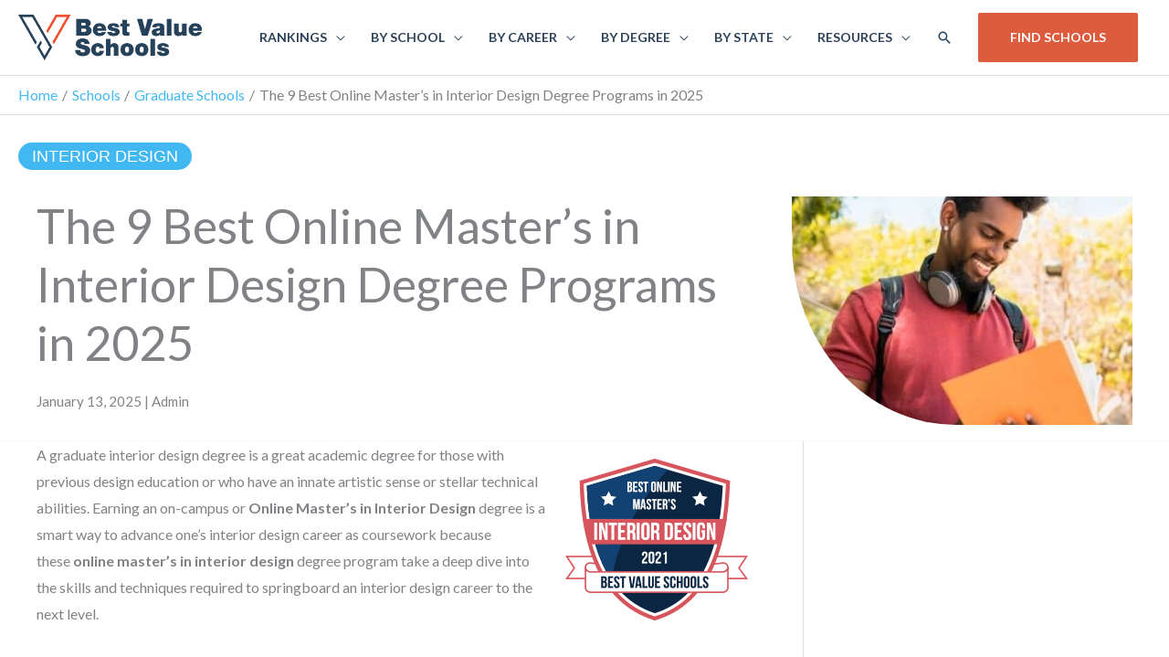

--- FILE ---
content_type: text/html; charset=UTF-8
request_url: https://www.bestvalueschools.org/online-masters-in-interior-design/
body_size: 38119
content:
<!DOCTYPE html>
<html lang="en-US">
<head>
<meta charset="UTF-8">
<meta name="viewport" content="width=device-width, initial-scale=1">
<link rel="profile" href="https://gmpg.org/xfn/11">
<link rel="shortcut icon" sizes="48x48" href="https://www.bestvalueschools.org/favicon.ico">
<link rel="apple-touch-icon" sizes="57x57" href="https://www.bestvalueschools.org/favicon.ico">
<link rel="mask-icon" href="https://www.bestvalueschools.org/favicon.ico">
<meta name="msapplication-TileColor" content="#ff0000">
<meta name="msapplication-TileImage" content="https://www.bestvalueschools.org/favicon.ico">
<meta name='robots' content='max-image-preview:large' />
	<style>img:is([sizes="auto" i], [sizes^="auto," i]) { contain-intrinsic-size: 3000px 1500px }</style>
	
	<!-- This site is optimized with the Yoast SEO Premium plugin v15.5 - https://yoast.com/wordpress/plugins/seo/ -->
	<title>The 9 Best Online Master’s in Interior Design Degree Programs in 2025 - Best Value Schools</title><link rel="preload" data-rocket-preload as="image" href="https://www.bestvalueschools.org/wp-content/uploads/2021/02/online-masters-in-interior-design.jpg" imagesrcset="https://www.bestvalueschools.org/wp-content/uploads/2021/02/online-masters-in-interior-design.jpg 400w, https://www.bestvalueschools.org/wp-content/uploads/2021/02/online-masters-in-interior-design-300x300.jpg 300w, https://www.bestvalueschools.org/wp-content/uploads/2021/02/online-masters-in-interior-design-150x150.jpg 150w" imagesizes="(max-width: 400px) 100vw, 400px" fetchpriority="high">
	<meta name="robots" content="index, follow, max-snippet:-1, max-image-preview:large, max-video-preview:-1" />
	<link rel="canonical" href="https://www.bestvalueschools.org/online-masters-in-interior-design/" />
	<meta property="og:locale" content="en_US" />
	<meta property="og:type" content="article" />
	<meta property="og:title" content="The 9 Best Online Master’s in Interior Design Degree Programs in 2025 - Best Value Schools" />
	<meta property="og:description" content="A graduate interior design degree is a great academic degree for those with previous design education or who have an innate artistic sense or stellar technical abilities. Earning an on-campus or&nbsp;Online Master&#8217;s in Interior Design&nbsp;degree is a smart way to advance one’s interior design career as coursework because these&nbsp;online master’s in interior design&nbsp;degree program take [&hellip;]" />
	<meta property="og:url" content="https://www.bestvalueschools.org/online-masters-in-interior-design/" />
	<meta property="og:site_name" content="Best Value Schools" />
	<meta property="article:published_time" content="2021-02-03T01:19:16+00:00" />
	<meta property="article:modified_time" content="2025-01-13T19:52:36+00:00" />
	<meta property="og:image" content="https://www.bestvalueschools.org/wp-content/uploads/2021/02/online-masters-in-interior-design.jpg" />
	<meta property="og:image:width" content="400" />
	<meta property="og:image:height" content="400" />
	<meta name="twitter:card" content="summary_large_image" />
	<meta name="twitter:label1" content="Written by">
	<meta name="twitter:data1" content="Admin">
	<meta name="twitter:label2" content="Est. reading time">
	<meta name="twitter:data2" content="6 minutes">
	<!-- / Yoast SEO Premium plugin. -->


<link rel='dns-prefetch' href='//kit.fontawesome.com' />

<link rel="alternate" type="application/rss+xml" title="Best Value Schools &raquo; Feed" href="https://www.bestvalueschools.org/feed/" />
<link rel="alternate" type="application/rss+xml" title="Best Value Schools &raquo; Comments Feed" href="https://www.bestvalueschools.org/comments/feed/" />
<style type="text/css" media="all">
.wpautoterms-footer{background-color:#ffffff;text-align:center;}
.wpautoterms-footer a{color:#000000;font-family:Arial, sans-serif;font-size:14px;}
.wpautoterms-footer .separator{color:#cccccc;font-family:Arial, sans-serif;font-size:14px;}</style>
<style id='cf-frontend-style-inline-css'>
@font-face {
	font-family: 'Helvetica Neue Bold';
	font-weight: 400;
	font-display: swap;
	src: url('/wp-content/uploads/2020/12/800da3b0-675f-465f-892d-d76cecbdd5b1.woff2') format('woff2'),
		url('/wp-content/uploads/2020/12/7b415a05-784a-4a4c-8c94-67e9288312f5.woff') format('woff');
}
@font-face {
	font-family: 'Helvetica Neue Black';
	font-weight: 400;
	font-display: swap;
	src: url('/wp-content/uploads/2020/12/fc4fb6ca-f981-4115-b882-c78e9f08be52.woff2') format('woff2'),
		url('https://www.bestvalueschools.org/wp-content/uploads/2020/12/6ed03453-f512-45ba-84bf-fe4ea45d5e6a.woff') format('woff');
}
</style>
<link rel='stylesheet' id='astra-theme-css-css' href='https://www.bestvalueschools.org/wp-content/themes/astra/assets/css/minified/style.min.css?ver=4.11.15' media='all' />
<style id='astra-theme-css-inline-css'>
.ast-no-sidebar .entry-content .alignfull {margin-left: calc( -50vw + 50%);margin-right: calc( -50vw + 50%);max-width: 100vw;width: 100vw;}.ast-no-sidebar .entry-content .alignwide {margin-left: calc(-41vw + 50%);margin-right: calc(-41vw + 50%);max-width: unset;width: unset;}.ast-no-sidebar .entry-content .alignfull .alignfull,.ast-no-sidebar .entry-content .alignfull .alignwide,.ast-no-sidebar .entry-content .alignwide .alignfull,.ast-no-sidebar .entry-content .alignwide .alignwide,.ast-no-sidebar .entry-content .wp-block-column .alignfull,.ast-no-sidebar .entry-content .wp-block-column .alignwide{width: 100%;margin-left: auto;margin-right: auto;}.wp-block-gallery,.blocks-gallery-grid {margin: 0;}.wp-block-separator {max-width: 100px;}.wp-block-separator.is-style-wide,.wp-block-separator.is-style-dots {max-width: none;}.entry-content .has-2-columns .wp-block-column:first-child {padding-right: 10px;}.entry-content .has-2-columns .wp-block-column:last-child {padding-left: 10px;}@media (max-width: 782px) {.entry-content .wp-block-columns .wp-block-column {flex-basis: 100%;}.entry-content .has-2-columns .wp-block-column:first-child {padding-right: 0;}.entry-content .has-2-columns .wp-block-column:last-child {padding-left: 0;}}body .entry-content .wp-block-latest-posts {margin-left: 0;}body .entry-content .wp-block-latest-posts li {list-style: none;}.ast-no-sidebar .ast-container .entry-content .wp-block-latest-posts {margin-left: 0;}.ast-header-break-point .entry-content .alignwide {margin-left: auto;margin-right: auto;}.entry-content .blocks-gallery-item img {margin-bottom: auto;}.wp-block-pullquote {border-top: 4px solid #555d66;border-bottom: 4px solid #555d66;color: #40464d;}:root{--ast-post-nav-space:0;--ast-container-default-xlg-padding:6.67em;--ast-container-default-lg-padding:5.67em;--ast-container-default-slg-padding:4.34em;--ast-container-default-md-padding:3.34em;--ast-container-default-sm-padding:6.67em;--ast-container-default-xs-padding:2.4em;--ast-container-default-xxs-padding:1.4em;--ast-code-block-background:#EEEEEE;--ast-comment-inputs-background:#FAFAFA;--ast-normal-container-width:1200px;--ast-narrow-container-width:750px;--ast-blog-title-font-weight:normal;--ast-blog-meta-weight:inherit;--ast-global-color-primary:var(--ast-global-color-5);--ast-global-color-secondary:var(--ast-global-color-4);--ast-global-color-alternate-background:var(--ast-global-color-7);--ast-global-color-subtle-background:var(--ast-global-color-6);--ast-bg-style-guide:#F8FAFC;--ast-shadow-style-guide:0px 0px 4px 0 #00000057;--ast-global-dark-bg-style:#fff;--ast-global-dark-lfs:#fbfbfb;--ast-widget-bg-color:#fafafa;--ast-wc-container-head-bg-color:#fbfbfb;--ast-title-layout-bg:#eeeeee;--ast-search-border-color:#e7e7e7;--ast-lifter-hover-bg:#e6e6e6;--ast-gallery-block-color:#000;--srfm-color-input-label:var(--ast-global-color-2);}html{font-size:100%;}a,.page-title{color:#41b8f2;}a:hover,a:focus{color:#3a3a3a;}body,button,input,select,textarea,.ast-button,.ast-custom-button{font-family:'Lato',sans-serif;font-weight:400;font-size:16px;font-size:1rem;}blockquote{color:#00000e;}h1,h2,h3,h4,h5,h6,.entry-content :where(h1,h2,h3,h4,h5,h6),.site-title,.site-title a{font-family:Helvetica Neue Black,Helvetica,Arial,sans-serif;font-weight:normal;}.site-title{font-size:35px;font-size:2.1875rem;display:none;}.site-header .site-description{font-size:15px;font-size:0.9375rem;display:block;}.entry-title{font-size:24px;font-size:1.5rem;}.archive .ast-article-post .ast-article-inner,.blog .ast-article-post .ast-article-inner,.archive .ast-article-post .ast-article-inner:hover,.blog .ast-article-post .ast-article-inner:hover{overflow:hidden;}h1,.entry-content :where(h1){font-size:72px;font-size:4.5rem;font-weight:400;font-family:Helvetica Neue Black,Helvetica,Arial,sans-serif;line-height:1.4em;}h2,.entry-content :where(h2){font-size:52px;font-size:3.25rem;font-weight:400;font-family:Helvetica Neue Black,Helvetica,Arial,sans-serif;line-height:1.3em;}h3,.entry-content :where(h3){font-size:36px;font-size:2.25rem;font-weight:normal;font-family:Helvetica Neue Black,Helvetica,Arial,sans-serif;line-height:1.3em;}h4,.entry-content :where(h4){font-size:27px;font-size:1.6875rem;line-height:1.2em;font-weight:normal;font-family:Helvetica Neue Bold,Helvetica,Arial,sans-serif;}h5,.entry-content :where(h5){font-size:24px;font-size:1.5rem;line-height:1.2em;font-weight:normal;font-family:Helvetica Neue Bold,Helvetica,Arial,sans-serif;}h6,.entry-content :where(h6){font-size:18px;font-size:1.125rem;line-height:1.25em;font-weight:normal;font-family:Helvetica Neue Bold,Helvetica,Arial,sans-serif;}::selection{background-color:#41b8f2;color:#000000;}body,h1,h2,h3,h4,h5,h6,.entry-title a,.entry-content :where(h1,h2,h3,h4,h5,h6){color:#2c4259;}.tagcloud a:hover,.tagcloud a:focus,.tagcloud a.current-item{color:#000000;border-color:#41b8f2;background-color:#41b8f2;}input:focus,input[type="text"]:focus,input[type="email"]:focus,input[type="url"]:focus,input[type="password"]:focus,input[type="reset"]:focus,input[type="search"]:focus,textarea:focus{border-color:#41b8f2;}input[type="radio"]:checked,input[type=reset],input[type="checkbox"]:checked,input[type="checkbox"]:hover:checked,input[type="checkbox"]:focus:checked,input[type=range]::-webkit-slider-thumb{border-color:#41b8f2;background-color:#41b8f2;box-shadow:none;}.site-footer a:hover + .post-count,.site-footer a:focus + .post-count{background:#41b8f2;border-color:#41b8f2;}.single .nav-links .nav-previous,.single .nav-links .nav-next{color:#41b8f2;}.entry-meta,.entry-meta *{line-height:1.45;color:#41b8f2;}.entry-meta a:not(.ast-button):hover,.entry-meta a:not(.ast-button):hover *,.entry-meta a:not(.ast-button):focus,.entry-meta a:not(.ast-button):focus *,.page-links > .page-link,.page-links .page-link:hover,.post-navigation a:hover{color:#3a3a3a;}#cat option,.secondary .calendar_wrap thead a,.secondary .calendar_wrap thead a:visited{color:#41b8f2;}.secondary .calendar_wrap #today,.ast-progress-val span{background:#41b8f2;}.secondary a:hover + .post-count,.secondary a:focus + .post-count{background:#41b8f2;border-color:#41b8f2;}.calendar_wrap #today > a{color:#000000;}.page-links .page-link,.single .post-navigation a{color:#41b8f2;}.ast-search-menu-icon .search-form button.search-submit{padding:0 4px;}.ast-search-menu-icon form.search-form{padding-right:0;}.ast-header-search .ast-search-menu-icon.ast-dropdown-active .search-form,.ast-header-search .ast-search-menu-icon.ast-dropdown-active .search-field:focus{transition:all 0.2s;}.search-form input.search-field:focus{outline:none;}.widget-title,.widget .wp-block-heading{font-size:22px;font-size:1.375rem;color:#2c4259;}.single .ast-author-details .author-title{color:#3a3a3a;}#secondary,#secondary button,#secondary input,#secondary select,#secondary textarea{font-size:16px;font-size:1rem;}.ast-search-menu-icon.slide-search a:focus-visible:focus-visible,.astra-search-icon:focus-visible,#close:focus-visible,a:focus-visible,.ast-menu-toggle:focus-visible,.site .skip-link:focus-visible,.wp-block-loginout input:focus-visible,.wp-block-search.wp-block-search__button-inside .wp-block-search__inside-wrapper,.ast-header-navigation-arrow:focus-visible,.ast-orders-table__row .ast-orders-table__cell:focus-visible,a#ast-apply-coupon:focus-visible,#ast-apply-coupon:focus-visible,#close:focus-visible,.button.search-submit:focus-visible,#search_submit:focus,.normal-search:focus-visible,.ast-header-account-wrap:focus-visible,.astra-cart-drawer-close:focus,.ast-single-variation:focus,.ast-button:focus{outline-style:dotted;outline-color:inherit;outline-width:thin;}input:focus,input[type="text"]:focus,input[type="email"]:focus,input[type="url"]:focus,input[type="password"]:focus,input[type="reset"]:focus,input[type="search"]:focus,input[type="number"]:focus,textarea:focus,.wp-block-search__input:focus,[data-section="section-header-mobile-trigger"] .ast-button-wrap .ast-mobile-menu-trigger-minimal:focus,.ast-mobile-popup-drawer.active .menu-toggle-close:focus,#ast-scroll-top:focus,#coupon_code:focus,#ast-coupon-code:focus{border-style:dotted;border-color:inherit;border-width:thin;}input{outline:none;}.main-header-menu .menu-link,.ast-header-custom-item a{color:#2c4259;}.main-header-menu .menu-item:hover > .menu-link,.main-header-menu .menu-item:hover > .ast-menu-toggle,.main-header-menu .ast-masthead-custom-menu-items a:hover,.main-header-menu .menu-item.focus > .menu-link,.main-header-menu .menu-item.focus > .ast-menu-toggle,.main-header-menu .current-menu-item > .menu-link,.main-header-menu .current-menu-ancestor > .menu-link,.main-header-menu .current-menu-item > .ast-menu-toggle,.main-header-menu .current-menu-ancestor > .ast-menu-toggle{color:#41b8f2;}.header-main-layout-3 .ast-main-header-bar-alignment{margin-right:auto;}.header-main-layout-2 .site-header-section-left .ast-site-identity{text-align:left;}.ast-logo-title-inline .site-logo-img{padding-right:1em;}.site-logo-img img{ transition:all 0.2s linear;}body .ast-oembed-container *{position:absolute;top:0;width:100%;height:100%;left:0;}body .wp-block-embed-pocket-casts .ast-oembed-container *{position:unset;}.ast-header-break-point .ast-mobile-menu-buttons-minimal.menu-toggle{background:transparent;color:#2c4259;}.ast-header-break-point .ast-mobile-menu-buttons-outline.menu-toggle{background:transparent;border:1px solid #2c4259;color:#2c4259;}.ast-header-break-point .ast-mobile-menu-buttons-fill.menu-toggle{background:#2c4259;color:#ffffff;}.ast-single-post-featured-section + article {margin-top: 2em;}.site-content .ast-single-post-featured-section img {width: 100%;overflow: hidden;object-fit: cover;}.site > .ast-single-related-posts-container {margin-top: 0;}@media (min-width: 922px) {.ast-desktop .ast-container--narrow {max-width: var(--ast-narrow-container-width);margin: 0 auto;}}.ast-page-builder-template .hentry {margin: 0;}.ast-page-builder-template .site-content > .ast-container {max-width: 100%;padding: 0;}.ast-page-builder-template .site .site-content #primary {padding: 0;margin: 0;}.ast-page-builder-template .no-results {text-align: center;margin: 4em auto;}.ast-page-builder-template .ast-pagination {padding: 2em;}.ast-page-builder-template .entry-header.ast-no-title.ast-no-thumbnail {margin-top: 0;}.ast-page-builder-template .entry-header.ast-header-without-markup {margin-top: 0;margin-bottom: 0;}.ast-page-builder-template .entry-header.ast-no-title.ast-no-meta {margin-bottom: 0;}.ast-page-builder-template.single .post-navigation {padding-bottom: 2em;}.ast-page-builder-template.single-post .site-content > .ast-container {max-width: 100%;}.ast-page-builder-template .entry-header {margin-top: 4em;margin-left: auto;margin-right: auto;padding-left: 20px;padding-right: 20px;}.single.ast-page-builder-template .entry-header {padding-left: 20px;padding-right: 20px;}.ast-page-builder-template .ast-archive-description {margin: 4em auto 0;padding-left: 20px;padding-right: 20px;}.ast-page-builder-template.ast-no-sidebar .entry-content .alignwide {margin-left: 0;margin-right: 0;}#secondary {margin: 4em 0 2.5em;word-break: break-word;line-height: 2;}#secondary li {margin-bottom: 0.25em;}#secondary li:last-child {margin-bottom: 0;}@media (max-width: 768px) {.js_active .ast-plain-container.ast-single-post #secondary {margin-top: 1.5em;}}.ast-separate-container.ast-two-container #secondary .widget {background-color: #fff;padding: 2em;margin-bottom: 2em;}@media (min-width: 993px) {.ast-left-sidebar #secondary {padding-right: 60px;}.ast-right-sidebar #secondary {padding-left: 60px;}}@media (max-width: 993px) {.ast-right-sidebar #secondary {padding-left: 30px;}.ast-left-sidebar #secondary {padding-right: 30px;}}.ast-small-footer{color:rgba(255,255,255,0.48);}.ast-small-footer > .ast-footer-overlay{background-color:#1e344b;;}.ast-small-footer a{color:rgba(255,255,255,0.64);}.footer-adv .footer-adv-overlay{border-top-style:solid;border-top-color:rgba(122,122,122,0);}.footer-adv-overlay{background-color:#2c4259;;}@media( max-width: 420px ) {.single .nav-links .nav-previous,.single .nav-links .nav-next {width: 100%;text-align: center;}}.wp-block-buttons.aligncenter{justify-content:center;}@media (min-width:1200px){.wp-block-group .has-background{padding:20px;}}@media (min-width:1200px){.ast-page-builder-template.ast-left-sidebar .entry-content .wp-block-cover.alignwide,.ast-page-builder-template.ast-right-sidebar .entry-content .wp-block-cover.alignwide,.ast-page-builder-template.ast-left-sidebar .entry-content .wp-block-cover.alignfull,.ast-page-builder-template.ast-right-sidebar .entry-content .wp-block-cover.alignful{padding-right:0;padding-left:0;}}@media (min-width:1200px){.wp-block-cover-image.alignwide .wp-block-cover__inner-container,.wp-block-cover.alignwide .wp-block-cover__inner-container,.wp-block-cover-image.alignfull .wp-block-cover__inner-container,.wp-block-cover.alignfull .wp-block-cover__inner-container{width:100%;}}.wp-block-image.aligncenter{margin-left:auto;margin-right:auto;}.wp-block-table.aligncenter{margin-left:auto;margin-right:auto;}.wp-block-buttons .wp-block-button.is-style-outline .wp-block-button__link.wp-element-button,.ast-outline-button,.wp-block-uagb-buttons-child .uagb-buttons-repeater.ast-outline-button{border-top-width:2px;border-right-width:2px;border-bottom-width:2px;border-left-width:2px;font-family:inherit;font-weight:inherit;line-height:1em;border-top-left-radius:2px;border-top-right-radius:2px;border-bottom-right-radius:2px;border-bottom-left-radius:2px;}.wp-block-button .wp-block-button__link.wp-element-button.is-style-outline:not(.has-background),.wp-block-button.is-style-outline>.wp-block-button__link.wp-element-button:not(.has-background),.ast-outline-button{background-color:transparent;}.entry-content[data-ast-blocks-layout] > figure{margin-bottom:1em;}@media (max-width:921px){.ast-left-sidebar #content > .ast-container{display:flex;flex-direction:column-reverse;width:100%;}.ast-separate-container .ast-article-post,.ast-separate-container .ast-article-single{padding:1.5em 2.14em;}.ast-author-box img.avatar{margin:20px 0 0 0;}}@media (max-width:921px){#secondary.secondary{padding-top:0;}.ast-separate-container.ast-right-sidebar #secondary{padding-left:1em;padding-right:1em;}.ast-separate-container.ast-two-container #secondary{padding-left:0;padding-right:0;}.ast-page-builder-template .entry-header #secondary,.ast-page-builder-template #secondary{margin-top:1.5em;}}@media (max-width:921px){.ast-right-sidebar #primary{padding-right:0;}.ast-page-builder-template.ast-left-sidebar #secondary,.ast-page-builder-template.ast-right-sidebar #secondary{padding-right:20px;padding-left:20px;}.ast-right-sidebar #secondary,.ast-left-sidebar #primary{padding-left:0;}.ast-left-sidebar #secondary{padding-right:0;}}@media (min-width:922px){.ast-separate-container.ast-right-sidebar #primary,.ast-separate-container.ast-left-sidebar #primary{border:0;}.search-no-results.ast-separate-container #primary{margin-bottom:4em;}}@media (min-width:922px){.ast-right-sidebar #primary{border-right:1px solid var(--ast-border-color);}.ast-left-sidebar #primary{border-left:1px solid var(--ast-border-color);}.ast-right-sidebar #secondary{border-left:1px solid var(--ast-border-color);margin-left:-1px;}.ast-left-sidebar #secondary{border-right:1px solid var(--ast-border-color);margin-right:-1px;}.ast-separate-container.ast-two-container.ast-right-sidebar #secondary{padding-left:30px;padding-right:0;}.ast-separate-container.ast-two-container.ast-left-sidebar #secondary{padding-right:30px;padding-left:0;}.ast-separate-container.ast-right-sidebar #secondary,.ast-separate-container.ast-left-sidebar #secondary{border:0;margin-left:auto;margin-right:auto;}.ast-separate-container.ast-two-container #secondary .widget:last-child{margin-bottom:0;}}.wp-block-button .wp-block-button__link{color:#000000;}.wp-block-button .wp-block-button__link:hover,.wp-block-button .wp-block-button__link:focus{color:#ffffff;background-color:#3a3a3a;border-color:#3a3a3a;}.wp-block-button .wp-block-button__link{border-top-width:0;border-right-width:0;border-left-width:0;border-bottom-width:0;border-color:#41b8f2;background-color:#41b8f2;color:#000000;font-family:inherit;font-weight:inherit;line-height:1em;border-top-left-radius:2px;border-top-right-radius:2px;border-bottom-right-radius:2px;border-bottom-left-radius:2px;padding-top:10px;padding-right:40px;padding-bottom:10px;padding-left:40px;}.menu-toggle,button,.ast-button,.ast-custom-button,.button,input#submit,input[type="button"],input[type="submit"],input[type="reset"]{border-style:solid;border-top-width:0;border-right-width:0;border-left-width:0;border-bottom-width:0;color:#000000;border-color:#41b8f2;background-color:#41b8f2;padding-top:10px;padding-right:40px;padding-bottom:10px;padding-left:40px;font-family:inherit;font-weight:inherit;line-height:1em;border-top-left-radius:2px;border-top-right-radius:2px;border-bottom-right-radius:2px;border-bottom-left-radius:2px;}button:focus,.menu-toggle:hover,button:hover,.ast-button:hover,.ast-custom-button:hover .button:hover,.ast-custom-button:hover ,input[type=reset]:hover,input[type=reset]:focus,input#submit:hover,input#submit:focus,input[type="button"]:hover,input[type="button"]:focus,input[type="submit"]:hover,input[type="submit"]:focus{color:#ffffff;background-color:#3a3a3a;border-color:#3a3a3a;}@media (max-width:921px){.ast-mobile-header-stack .main-header-bar .ast-search-menu-icon{display:inline-block;}.ast-header-break-point.ast-header-custom-item-outside .ast-mobile-header-stack .main-header-bar .ast-search-icon{margin:0;}.ast-comment-avatar-wrap img{max-width:2.5em;}.ast-comment-meta{padding:0 1.8888em 1.3333em;}.ast-separate-container .ast-comment-list li.depth-1{padding:1.5em 2.14em;}.ast-separate-container .comment-respond{padding:2em 2.14em;}}@media (min-width:544px){.ast-container{max-width:100%;}}@media (max-width:544px){.ast-separate-container .ast-article-post,.ast-separate-container .ast-article-single,.ast-separate-container .comments-title,.ast-separate-container .ast-archive-description{padding:1.5em 1em;}.ast-separate-container #content .ast-container{padding-left:0.54em;padding-right:0.54em;}.ast-separate-container .ast-comment-list .bypostauthor{padding:.5em;}.ast-search-menu-icon.ast-dropdown-active .search-field{width:170px;}.ast-separate-container #secondary{padding-top:0;}.ast-separate-container.ast-two-container #secondary .widget{margin-bottom:1.5em;padding-left:1em;padding-right:1em;}.site-branding img,.site-header .site-logo-img .custom-logo-link img{max-width:100%;}}@media (max-width:921px){.ast-header-break-point .ast-search-menu-icon.slide-search .search-form{right:0;}.ast-header-break-point .ast-mobile-header-stack .ast-search-menu-icon.slide-search .search-form{right:-1em;}}.main-header-bar .button-custom-menu-item .ast-custom-button-link .ast-custom-button,.ast-theme-transparent-header .main-header-bar .button-custom-menu-item .ast-custom-button-link .ast-custom-button{font-family:inherit;font-weight:700;font-size:14px;font-size:0.875rem;line-height:1;text-transform:uppercase;}.main-header-bar .button-custom-menu-item .ast-custom-button-link .ast-custom-button{color:#ffffff;background-color:#de5c3e;padding-top:20px;padding-bottom:20px;padding-left:35px;padding-right:35px;border-top-left-radius:2px;border-top-right-radius:2px;border-bottom-right-radius:2px;border-bottom-left-radius:2px;border-style:solid;border-top-width:0px;border-right-width:0px;border-left-width:0px;border-bottom-width:0px;}.main-header-bar .button-custom-menu-item .ast-custom-button-link .ast-custom-button:hover{color:#ffffff;background-color:#2c4259;}.ast-theme-transparent-header .main-header-bar .button-custom-menu-item .ast-custom-button-link .ast-custom-button{border-style:solid;} #ast-mobile-header .ast-site-header-cart-li a{pointer-events:none;}@media (min-width:545px){.ast-page-builder-template .comments-area,.single.ast-page-builder-template .entry-header,.single.ast-page-builder-template .post-navigation,.single.ast-page-builder-template .ast-single-related-posts-container{max-width:1240px;margin-left:auto;margin-right:auto;}}body,.ast-separate-container{background-color:#ffffff;}.ast-no-sidebar.ast-separate-container .entry-content .alignfull {margin-left: -6.67em;margin-right: -6.67em;width: auto;}@media (max-width: 1200px) {.ast-no-sidebar.ast-separate-container .entry-content .alignfull {margin-left: -2.4em;margin-right: -2.4em;}}@media (max-width: 768px) {.ast-no-sidebar.ast-separate-container .entry-content .alignfull {margin-left: -2.14em;margin-right: -2.14em;}}@media (max-width: 544px) {.ast-no-sidebar.ast-separate-container .entry-content .alignfull {margin-left: -1em;margin-right: -1em;}}.ast-no-sidebar.ast-separate-container .entry-content .alignwide {margin-left: -20px;margin-right: -20px;}.ast-no-sidebar.ast-separate-container .entry-content .wp-block-column .alignfull,.ast-no-sidebar.ast-separate-container .entry-content .wp-block-column .alignwide {margin-left: auto;margin-right: auto;width: 100%;}@media (max-width:921px){.site-title{display:none;}.site-header .site-description{display:block;}h1,.entry-content :where(h1){font-size:30px;}h2,.entry-content :where(h2){font-size:25px;}h3,.entry-content :where(h3){font-size:20px;}}@media (max-width:544px){.site-title{display:none;}.site-header .site-description{display:block;}h1,.entry-content :where(h1){font-size:30px;}h2,.entry-content :where(h2){font-size:25px;}h3,.entry-content :where(h3){font-size:20px;}}@media (max-width:921px){html{font-size:91.2%;}}@media (max-width:544px){html{font-size:91.2%;}}@media (min-width:922px){.ast-container{max-width:1240px;}}@font-face {font-family: "Astra";src: url(https://www.bestvalueschools.org/wp-content/themes/astra/assets/fonts/astra.woff) format("woff"),url(https://www.bestvalueschools.org/wp-content/themes/astra/assets/fonts/astra.ttf) format("truetype"),url(https://www.bestvalueschools.org/wp-content/themes/astra/assets/fonts/astra.svg#astra) format("svg");font-weight: normal;font-style: normal;font-display: fallback;}@media (max-width:921px) {.main-header-bar .main-header-bar-navigation{display:none;}}.ast-desktop .main-header-menu.submenu-with-border .sub-menu,.ast-desktop .main-header-menu.submenu-with-border .astra-full-megamenu-wrapper{border-color:#41b8f2;}.ast-desktop .main-header-menu.submenu-with-border .sub-menu{border-top-width:2px;border-style:solid;}.ast-desktop .main-header-menu.submenu-with-border .sub-menu .sub-menu{top:-2px;}.ast-desktop .main-header-menu.submenu-with-border .sub-menu .menu-link,.ast-desktop .main-header-menu.submenu-with-border .children .menu-link{border-bottom-width:0px;border-style:solid;border-color:#eaeaea;}@media (min-width:922px){.main-header-menu .sub-menu .menu-item.ast-left-align-sub-menu:hover > .sub-menu,.main-header-menu .sub-menu .menu-item.ast-left-align-sub-menu.focus > .sub-menu{margin-left:-0px;}}.ast-small-footer{border-top-style:solid;border-top-width:inherit;border-top-color:#ffffff;}.site .comments-area{padding-bottom:3em;}.ast-header-break-point.ast-header-custom-item-inside .main-header-bar .main-header-bar-navigation .ast-search-icon {display: none;}.ast-header-break-point.ast-header-custom-item-inside .main-header-bar .ast-search-menu-icon .search-form {padding: 0;display: block;overflow: hidden;}.ast-header-break-point .ast-header-custom-item .widget:last-child {margin-bottom: 1em;}.ast-header-custom-item .widget {margin: 0.5em;display: inline-block;vertical-align: middle;}.ast-header-custom-item .widget p {margin-bottom: 0;}.ast-header-custom-item .widget li {width: auto;}.ast-header-custom-item-inside .button-custom-menu-item .menu-link {display: none;}.ast-header-custom-item-inside.ast-header-break-point .button-custom-menu-item .ast-custom-button-link {display: none;}.ast-header-custom-item-inside.ast-header-break-point .button-custom-menu-item .menu-link {display: block;}.ast-header-break-point.ast-header-custom-item-outside .main-header-bar .ast-search-icon {margin-right: 1em;}.ast-header-break-point.ast-header-custom-item-inside .main-header-bar .ast-search-menu-icon .search-field,.ast-header-break-point.ast-header-custom-item-inside .main-header-bar .ast-search-menu-icon.ast-inline-search .search-field {width: 100%;padding-right: 5.5em;}.ast-header-break-point.ast-header-custom-item-inside .main-header-bar .ast-search-menu-icon .search-submit {display: block;position: absolute;height: 100%;top: 0;right: 0;padding: 0 1em;border-radius: 0;}.ast-header-break-point .ast-header-custom-item .ast-masthead-custom-menu-items {padding-left: 20px;padding-right: 20px;margin-bottom: 1em;margin-top: 1em;}.ast-header-custom-item-inside.ast-header-break-point .button-custom-menu-item {padding-left: 0;padding-right: 0;margin-top: 0;margin-bottom: 0;}.astra-icon-down_arrow::after {content: "\e900";font-family: Astra;}.astra-icon-close::after {content: "\e5cd";font-family: Astra;}.astra-icon-drag_handle::after {content: "\e25d";font-family: Astra;}.astra-icon-format_align_justify::after {content: "\e235";font-family: Astra;}.astra-icon-menu::after {content: "\e5d2";font-family: Astra;}.astra-icon-reorder::after {content: "\e8fe";font-family: Astra;}.astra-icon-search::after {content: "\e8b6";font-family: Astra;}.astra-icon-zoom_in::after {content: "\e56b";font-family: Astra;}.astra-icon-check-circle::after {content: "\e901";font-family: Astra;}.astra-icon-shopping-cart::after {content: "\f07a";font-family: Astra;}.astra-icon-shopping-bag::after {content: "\f290";font-family: Astra;}.astra-icon-shopping-basket::after {content: "\f291";font-family: Astra;}.astra-icon-circle-o::after {content: "\e903";font-family: Astra;}.astra-icon-certificate::after {content: "\e902";font-family: Astra;}blockquote {padding: 1.2em;}.ast-header-break-point .ast-mobile-header-wrap .ast-above-header-wrap .main-header-bar-navigation .inline-on-mobile .menu-item .menu-link,.ast-header-break-point .ast-mobile-header-wrap .ast-main-header-wrap .main-header-bar-navigation .inline-on-mobile .menu-item .menu-link,.ast-header-break-point .ast-mobile-header-wrap .ast-below-header-wrap .main-header-bar-navigation .inline-on-mobile .menu-item .menu-link {border: none;}.ast-header-break-point .ast-mobile-header-wrap .ast-above-header-wrap .main-header-bar-navigation .inline-on-mobile .menu-item-has-children > .ast-menu-toggle::before,.ast-header-break-point .ast-mobile-header-wrap .ast-main-header-wrap .main-header-bar-navigation .inline-on-mobile .menu-item-has-children > .ast-menu-toggle::before,.ast-header-break-point .ast-mobile-header-wrap .ast-below-header-wrap .main-header-bar-navigation .inline-on-mobile .menu-item-has-children > .ast-menu-toggle::before {font-size: .6rem;}.ast-header-break-point .ast-mobile-header-wrap .ast-flex.inline-on-mobile {flex-wrap: unset;}.ast-header-break-point .ast-mobile-header-wrap .ast-flex.inline-on-mobile .menu-item.ast-submenu-expanded > .sub-menu .menu-link {padding: .1em 1em;}.ast-header-break-point .ast-mobile-header-wrap .ast-flex.inline-on-mobile .menu-item.ast-submenu-expanded > .sub-menu > .menu-item .ast-menu-toggle::before {transform: rotate(-90deg);}.ast-header-break-point .ast-mobile-header-wrap .ast-flex.inline-on-mobile .menu-item.ast-submenu-expanded > .sub-menu > .menu-item.ast-submenu-expanded .ast-menu-toggle::before {transform: rotate(-270deg);}.ast-header-break-point .ast-mobile-header-wrap .ast-flex.inline-on-mobile .menu-item > .sub-menu > .menu-item .menu-link:before {content: none;}.ast-header-break-point .ast-mobile-header-wrap .ast-flex.inline-on-mobile {flex-wrap: unset;}.ast-header-break-point .ast-mobile-header-wrap .ast-flex.inline-on-mobile .menu-item.ast-submenu-expanded > .sub-menu .menu-link {padding: .1em 1em;}.ast-header-break-point .ast-mobile-header-wrap .ast-flex.inline-on-mobile .menu-item.ast-submenu-expanded > .sub-menu > .menu-item .ast-menu-toggle::before {transform: rotate(-90deg);}.ast-header-break-point .ast-mobile-header-wrap .ast-flex.inline-on-mobile .menu-item.ast-submenu-expanded > .sub-menu > .menu-item.ast-submenu-expanded .ast-menu-toggle::before {transform: rotate(-270deg);}.ast-header-break-point .ast-mobile-header-wrap .ast-flex.inline-on-mobile .menu-item > .sub-menu > .menu-item .menu-link:before {content: none;}.ast-header-break-point .inline-on-mobile .sub-menu {width: 150px;}.ast-header-break-point .ast-mobile-header-wrap .ast-flex.inline-on-mobile .menu-item.menu-item-has-children {margin-right: 10px;}.ast-header-break-point .ast-mobile-header-wrap .ast-flex.inline-on-mobile .menu-item.ast-submenu-expanded > .sub-menu {display: block;position: absolute;right: auto;left: 0;}.ast-header-break-point .ast-mobile-header-wrap .ast-flex.inline-on-mobile .menu-item.ast-submenu-expanded > .sub-menu .menu-item .ast-menu-toggle {padding: 0;right: 1em;}.ast-header-break-point .ast-mobile-header-wrap .ast-flex.inline-on-mobile .menu-item.ast-submenu-expanded > .sub-menu > .menu-item > .sub-menu {left: 100%;right: auto;}.ast-header-break-point .ast-mobile-header-wrap .ast-flex.inline-on-mobile .ast-menu-toggle {right: -15px;}.ast-header-break-point .ast-mobile-header-wrap .ast-flex.inline-on-mobile .menu-item.menu-item-has-children {margin-right: 10px;}.ast-header-break-point .ast-mobile-header-wrap .ast-flex.inline-on-mobile .menu-item.ast-submenu-expanded > .sub-menu {display: block;position: absolute;right: auto;left: 0;}.ast-header-break-point .ast-mobile-header-wrap .ast-flex.inline-on-mobile .menu-item.ast-submenu-expanded > .sub-menu > .menu-item > .sub-menu {left: 100%;right: auto;}.ast-header-break-point .ast-mobile-header-wrap .ast-flex.inline-on-mobile .ast-menu-toggle {right: -15px;}:root .has-ast-global-color-0-color{color:var(--ast-global-color-0);}:root .has-ast-global-color-0-background-color{background-color:var(--ast-global-color-0);}:root .wp-block-button .has-ast-global-color-0-color{color:var(--ast-global-color-0);}:root .wp-block-button .has-ast-global-color-0-background-color{background-color:var(--ast-global-color-0);}:root .has-ast-global-color-1-color{color:var(--ast-global-color-1);}:root .has-ast-global-color-1-background-color{background-color:var(--ast-global-color-1);}:root .wp-block-button .has-ast-global-color-1-color{color:var(--ast-global-color-1);}:root .wp-block-button .has-ast-global-color-1-background-color{background-color:var(--ast-global-color-1);}:root .has-ast-global-color-2-color{color:var(--ast-global-color-2);}:root .has-ast-global-color-2-background-color{background-color:var(--ast-global-color-2);}:root .wp-block-button .has-ast-global-color-2-color{color:var(--ast-global-color-2);}:root .wp-block-button .has-ast-global-color-2-background-color{background-color:var(--ast-global-color-2);}:root .has-ast-global-color-3-color{color:var(--ast-global-color-3);}:root .has-ast-global-color-3-background-color{background-color:var(--ast-global-color-3);}:root .wp-block-button .has-ast-global-color-3-color{color:var(--ast-global-color-3);}:root .wp-block-button .has-ast-global-color-3-background-color{background-color:var(--ast-global-color-3);}:root .has-ast-global-color-4-color{color:var(--ast-global-color-4);}:root .has-ast-global-color-4-background-color{background-color:var(--ast-global-color-4);}:root .wp-block-button .has-ast-global-color-4-color{color:var(--ast-global-color-4);}:root .wp-block-button .has-ast-global-color-4-background-color{background-color:var(--ast-global-color-4);}:root .has-ast-global-color-5-color{color:var(--ast-global-color-5);}:root .has-ast-global-color-5-background-color{background-color:var(--ast-global-color-5);}:root .wp-block-button .has-ast-global-color-5-color{color:var(--ast-global-color-5);}:root .wp-block-button .has-ast-global-color-5-background-color{background-color:var(--ast-global-color-5);}:root .has-ast-global-color-6-color{color:var(--ast-global-color-6);}:root .has-ast-global-color-6-background-color{background-color:var(--ast-global-color-6);}:root .wp-block-button .has-ast-global-color-6-color{color:var(--ast-global-color-6);}:root .wp-block-button .has-ast-global-color-6-background-color{background-color:var(--ast-global-color-6);}:root .has-ast-global-color-7-color{color:var(--ast-global-color-7);}:root .has-ast-global-color-7-background-color{background-color:var(--ast-global-color-7);}:root .wp-block-button .has-ast-global-color-7-color{color:var(--ast-global-color-7);}:root .wp-block-button .has-ast-global-color-7-background-color{background-color:var(--ast-global-color-7);}:root .has-ast-global-color-8-color{color:var(--ast-global-color-8);}:root .has-ast-global-color-8-background-color{background-color:var(--ast-global-color-8);}:root .wp-block-button .has-ast-global-color-8-color{color:var(--ast-global-color-8);}:root .wp-block-button .has-ast-global-color-8-background-color{background-color:var(--ast-global-color-8);}:root{--ast-global-color-0:#0170B9;--ast-global-color-1:#3a3a3a;--ast-global-color-2:#3a3a3a;--ast-global-color-3:#4B4F58;--ast-global-color-4:#F5F5F5;--ast-global-color-5:#FFFFFF;--ast-global-color-6:#E5E5E5;--ast-global-color-7:#424242;--ast-global-color-8:#000000;}:root {--ast-border-color : #dddddd;}.ast-single-entry-banner {-js-display: flex;display: flex;flex-direction: column;justify-content: center;text-align: center;position: relative;background: var(--ast-title-layout-bg);}.ast-single-entry-banner[data-banner-layout="layout-1"] {max-width: 1200px;background: inherit;padding: 20px 0;}.ast-single-entry-banner[data-banner-width-type="custom"] {margin: 0 auto;width: 100%;}.ast-single-entry-banner + .site-content .entry-header {margin-bottom: 0;}.site .ast-author-avatar {--ast-author-avatar-size: ;}a.ast-underline-text {text-decoration: underline;}.ast-container > .ast-terms-link {position: relative;display: block;}a.ast-button.ast-badge-tax {padding: 4px 8px;border-radius: 3px;font-size: inherit;}header.entry-header{text-align:left;}header.entry-header .entry-title{font-size:30px;font-size:1.875rem;}header.entry-header > *:not(:last-child){margin-bottom:10px;}@media (max-width:921px){header.entry-header{text-align:left;}}@media (max-width:544px){header.entry-header{text-align:left;}}.ast-archive-entry-banner {-js-display: flex;display: flex;flex-direction: column;justify-content: center;text-align: center;position: relative;background: var(--ast-title-layout-bg);}.ast-archive-entry-banner[data-banner-width-type="custom"] {margin: 0 auto;width: 100%;}.ast-archive-entry-banner[data-banner-layout="layout-1"] {background: inherit;padding: 20px 0;text-align: left;}body.archive .ast-archive-description{max-width:1200px;width:100%;text-align:left;padding-top:3em;padding-right:3em;padding-bottom:3em;padding-left:3em;}body.archive .ast-archive-description .ast-archive-title,body.archive .ast-archive-description .ast-archive-title *{font-size:40px;font-size:2.5rem;}body.archive .ast-archive-description > *:not(:last-child){margin-bottom:10px;}@media (max-width:921px){body.archive .ast-archive-description{text-align:left;}}@media (max-width:544px){body.archive .ast-archive-description{text-align:left;}}.ast-breadcrumbs .trail-browse,.ast-breadcrumbs .trail-items,.ast-breadcrumbs .trail-items li{display:inline-block;margin:0;padding:0;border:none;background:inherit;text-indent:0;text-decoration:none;}.ast-breadcrumbs .trail-browse{font-size:inherit;font-style:inherit;font-weight:inherit;color:inherit;}.ast-breadcrumbs .trail-items{list-style:none;}.trail-items li::after{padding:0 0.3em;content:"\00bb";}.trail-items li:last-of-type::after{display:none;}.trail-items li::after{content:"\002F";}.main-header-bar.ast-header-breadcrumb,.ast-header-break-point .main-header-bar.ast-header-breadcrumb,.ast-header-break-point .header-main-layout-2 .main-header-bar.ast-header-breadcrumb,.ast-header-break-point .ast-mobile-header-stack .main-header-bar.ast-header-breadcrumb,.ast-default-menu-enable.ast-main-header-nav-open.ast-header-break-point .main-header-bar-wrap .main-header-bar.ast-header-breadcrumb,.ast-main-header-nav-open .main-header-bar-wrap .main-header-bar.ast-header-breadcrumb{padding-top:10px;padding-right:10px;padding-bottom:10px;padding-left:10px;}.ast-breadcrumbs-wrapper{text-align:left;}.ast-header-breadcrumb{padding-top:10px;padding-bottom:10px;width:100%;}.ast-default-menu-enable.ast-main-header-nav-open.ast-header-break-point .main-header-bar.ast-header-breadcrumb,.ast-main-header-nav-open .main-header-bar.ast-header-breadcrumb{padding-top:1em;padding-bottom:1em;}.ast-header-break-point .main-header-bar.ast-header-breadcrumb{border-bottom-width:1px;border-bottom-color:#eaeaea;border-bottom-style:solid;}.ast-breadcrumbs-wrapper{line-height:1.4;}.ast-breadcrumbs-wrapper .rank-math-breadcrumb p{margin-bottom:0px;}.ast-breadcrumbs-wrapper{display:block;width:100%;}.ast-header-break-point .main-header-bar{border-bottom-width:1px;}@media (min-width:922px){.main-header-bar{border-bottom-width:1px;}}@media (min-width:922px){#primary{width:70%;}#secondary{width:30%;}}.main-header-menu .menu-item,#astra-footer-menu .menu-item,.main-header-bar .ast-masthead-custom-menu-items{-js-display:flex;display:flex;-webkit-box-pack:center;-webkit-justify-content:center;-moz-box-pack:center;-ms-flex-pack:center;justify-content:center;-webkit-box-orient:vertical;-webkit-box-direction:normal;-webkit-flex-direction:column;-moz-box-orient:vertical;-moz-box-direction:normal;-ms-flex-direction:column;flex-direction:column;}.main-header-menu > .menu-item > .menu-link,#astra-footer-menu > .menu-item > .menu-link{height:100%;-webkit-box-align:center;-webkit-align-items:center;-moz-box-align:center;-ms-flex-align:center;align-items:center;-js-display:flex;display:flex;}.ast-primary-menu-disabled .main-header-bar .ast-masthead-custom-menu-items{flex:unset;}.main-header-menu .sub-menu .menu-item.menu-item-has-children > .menu-link:after{position:absolute;right:1em;top:50%;transform:translate(0,-50%) rotate(270deg);}.ast-header-break-point .main-header-bar .main-header-bar-navigation .page_item_has_children > .ast-menu-toggle::before,.ast-header-break-point .main-header-bar .main-header-bar-navigation .menu-item-has-children > .ast-menu-toggle::before,.ast-mobile-popup-drawer .main-header-bar-navigation .menu-item-has-children>.ast-menu-toggle::before,.ast-header-break-point .ast-mobile-header-wrap .main-header-bar-navigation .menu-item-has-children > .ast-menu-toggle::before{font-weight:bold;content:"\e900";font-family:Astra;text-decoration:inherit;display:inline-block;}.ast-header-break-point .main-navigation ul.sub-menu .menu-item .menu-link:before{content:"\e900";font-family:Astra;font-size:.65em;text-decoration:inherit;display:inline-block;transform:translate(0,-2px) rotateZ(270deg);margin-right:5px;}.widget_search .search-form:after{font-family:Astra;font-size:1.2em;font-weight:normal;content:"\e8b6";position:absolute;top:50%;right:15px;transform:translate(0,-50%);}.astra-search-icon::before{content:"\e8b6";font-family:Astra;font-style:normal;font-weight:normal;text-decoration:inherit;text-align:center;-webkit-font-smoothing:antialiased;-moz-osx-font-smoothing:grayscale;z-index:3;}.main-header-bar .main-header-bar-navigation .page_item_has_children > a:after,.main-header-bar .main-header-bar-navigation .menu-item-has-children > a:after,.menu-item-has-children .ast-header-navigation-arrow:after{content:"\e900";display:inline-block;font-family:Astra;font-size:.6rem;font-weight:bold;text-rendering:auto;-webkit-font-smoothing:antialiased;-moz-osx-font-smoothing:grayscale;margin-left:10px;line-height:normal;}.menu-item-has-children .sub-menu .ast-header-navigation-arrow:after{margin-left:0;}.ast-mobile-popup-drawer .main-header-bar-navigation .ast-submenu-expanded>.ast-menu-toggle::before{transform:rotateX(180deg);}.ast-header-break-point .main-header-bar-navigation .menu-item-has-children > .menu-link:after{display:none;}@media (min-width:922px){.ast-builder-menu .main-navigation > ul > li:last-child a{margin-right:0;}}.ast-separate-container .ast-article-inner{background-color:#ffffff;}@media (max-width:921px){.ast-separate-container .ast-article-inner{background-color:#ffffff;}}@media (max-width:544px){.ast-separate-container .ast-article-inner{background-color:#ffffff;}}.ast-separate-container .ast-article-single:not(.ast-related-post),.ast-separate-container .error-404,.ast-separate-container .no-results,.single.ast-separate-container.ast-author-meta,.ast-separate-container .related-posts-title-wrapper,.ast-separate-container .comments-count-wrapper,.ast-box-layout.ast-plain-container .site-content,.ast-padded-layout.ast-plain-container .site-content,.ast-separate-container .ast-archive-description,.ast-separate-container .comments-area .comment-respond,.ast-separate-container .comments-area .ast-comment-list li,.ast-separate-container .comments-area .comments-title{background-color:#ffffff;}@media (max-width:921px){.ast-separate-container .ast-article-single:not(.ast-related-post),.ast-separate-container .error-404,.ast-separate-container .no-results,.single.ast-separate-container.ast-author-meta,.ast-separate-container .related-posts-title-wrapper,.ast-separate-container .comments-count-wrapper,.ast-box-layout.ast-plain-container .site-content,.ast-padded-layout.ast-plain-container .site-content,.ast-separate-container .ast-archive-description{background-color:#ffffff;}}@media (max-width:544px){.ast-separate-container .ast-article-single:not(.ast-related-post),.ast-separate-container .error-404,.ast-separate-container .no-results,.single.ast-separate-container.ast-author-meta,.ast-separate-container .related-posts-title-wrapper,.ast-separate-container .comments-count-wrapper,.ast-box-layout.ast-plain-container .site-content,.ast-padded-layout.ast-plain-container .site-content,.ast-separate-container .ast-archive-description{background-color:#ffffff;}}.ast-separate-container.ast-two-container #secondary .widget{background-color:#ffffff;}@media (max-width:921px){.ast-separate-container.ast-two-container #secondary .widget{background-color:#ffffff;}}@media (max-width:544px){.ast-separate-container.ast-two-container #secondary .widget{background-color:#ffffff;}}#ast-scroll-top {display: none;position: fixed;text-align: center;cursor: pointer;z-index: 99;width: 2.1em;height: 2.1em;line-height: 2.1;color: #ffffff;border-radius: 2px;content: "";outline: inherit;}@media (min-width: 769px) {#ast-scroll-top {content: "769";}}#ast-scroll-top .ast-icon.icon-arrow svg {margin-left: 0px;vertical-align: middle;transform: translate(0,-20%) rotate(180deg);width: 1.6em;}.ast-scroll-to-top-right {right: 30px;bottom: 30px;}.ast-scroll-to-top-left {left: 30px;bottom: 30px;}#ast-scroll-top{background-color:#41b8f2;font-size:15px;}.ast-scroll-top-icon::before{content:"\e900";font-family:Astra;text-decoration:inherit;}.ast-scroll-top-icon{transform:rotate(180deg);}@media (max-width:921px){#ast-scroll-top .ast-icon.icon-arrow svg{width:1em;}}.ast-desktop .astra-menu-animation-slide-up>.menu-item>.astra-full-megamenu-wrapper,.ast-desktop .astra-menu-animation-slide-up>.menu-item>.sub-menu,.ast-desktop .astra-menu-animation-slide-up>.menu-item>.sub-menu .sub-menu{opacity:0;visibility:hidden;transform:translateY(.5em);transition:visibility .2s ease,transform .2s ease}.ast-desktop .astra-menu-animation-slide-up>.menu-item .menu-item.focus>.sub-menu,.ast-desktop .astra-menu-animation-slide-up>.menu-item .menu-item:hover>.sub-menu,.ast-desktop .astra-menu-animation-slide-up>.menu-item.focus>.astra-full-megamenu-wrapper,.ast-desktop .astra-menu-animation-slide-up>.menu-item.focus>.sub-menu,.ast-desktop .astra-menu-animation-slide-up>.menu-item:hover>.astra-full-megamenu-wrapper,.ast-desktop .astra-menu-animation-slide-up>.menu-item:hover>.sub-menu{opacity:1;visibility:visible;transform:translateY(0);transition:opacity .2s ease,visibility .2s ease,transform .2s ease}.ast-desktop .astra-menu-animation-slide-up>.full-width-mega.menu-item.focus>.astra-full-megamenu-wrapper,.ast-desktop .astra-menu-animation-slide-up>.full-width-mega.menu-item:hover>.astra-full-megamenu-wrapper{-js-display:flex;display:flex}.ast-desktop .astra-menu-animation-slide-down>.menu-item>.astra-full-megamenu-wrapper,.ast-desktop .astra-menu-animation-slide-down>.menu-item>.sub-menu,.ast-desktop .astra-menu-animation-slide-down>.menu-item>.sub-menu .sub-menu{opacity:0;visibility:hidden;transform:translateY(-.5em);transition:visibility .2s ease,transform .2s ease}.ast-desktop .astra-menu-animation-slide-down>.menu-item .menu-item.focus>.sub-menu,.ast-desktop .astra-menu-animation-slide-down>.menu-item .menu-item:hover>.sub-menu,.ast-desktop .astra-menu-animation-slide-down>.menu-item.focus>.astra-full-megamenu-wrapper,.ast-desktop .astra-menu-animation-slide-down>.menu-item.focus>.sub-menu,.ast-desktop .astra-menu-animation-slide-down>.menu-item:hover>.astra-full-megamenu-wrapper,.ast-desktop .astra-menu-animation-slide-down>.menu-item:hover>.sub-menu{opacity:1;visibility:visible;transform:translateY(0);transition:opacity .2s ease,visibility .2s ease,transform .2s ease}.ast-desktop .astra-menu-animation-slide-down>.full-width-mega.menu-item.focus>.astra-full-megamenu-wrapper,.ast-desktop .astra-menu-animation-slide-down>.full-width-mega.menu-item:hover>.astra-full-megamenu-wrapper{-js-display:flex;display:flex}.ast-desktop .astra-menu-animation-fade>.menu-item>.astra-full-megamenu-wrapper,.ast-desktop .astra-menu-animation-fade>.menu-item>.sub-menu,.ast-desktop .astra-menu-animation-fade>.menu-item>.sub-menu .sub-menu{opacity:0;visibility:hidden;transition:opacity ease-in-out .3s}.ast-desktop .astra-menu-animation-fade>.menu-item .menu-item.focus>.sub-menu,.ast-desktop .astra-menu-animation-fade>.menu-item .menu-item:hover>.sub-menu,.ast-desktop .astra-menu-animation-fade>.menu-item.focus>.astra-full-megamenu-wrapper,.ast-desktop .astra-menu-animation-fade>.menu-item.focus>.sub-menu,.ast-desktop .astra-menu-animation-fade>.menu-item:hover>.astra-full-megamenu-wrapper,.ast-desktop .astra-menu-animation-fade>.menu-item:hover>.sub-menu{opacity:1;visibility:visible;transition:opacity ease-in-out .3s}.ast-desktop .astra-menu-animation-fade>.full-width-mega.menu-item.focus>.astra-full-megamenu-wrapper,.ast-desktop .astra-menu-animation-fade>.full-width-mega.menu-item:hover>.astra-full-megamenu-wrapper{-js-display:flex;display:flex}.ast-desktop .menu-item.ast-menu-hover>.sub-menu.toggled-on{opacity:1;visibility:visible}
</style>
<style id='wp-emoji-styles-inline-css'>

	img.wp-smiley, img.emoji {
		display: inline !important;
		border: none !important;
		box-shadow: none !important;
		height: 1em !important;
		width: 1em !important;
		margin: 0 0.07em !important;
		vertical-align: -0.1em !important;
		background: none !important;
		padding: 0 !important;
	}
</style>
<link rel='stylesheet' id='wp-block-library-css' href='https://www.bestvalueschools.org/wp-includes/css/dist/block-library/style.min.css?ver=6.8.3' media='all' />
<style id='archer-custom-blocks-expert-reviewer-horizontal-style-inline-css'>
.wp-block-archer-custom-blocks-expert-reviewer-horizontal-parent{container-name:expert-reviewer;container-type:inline-size}.wp-block-archer-custom-blocks-expert-reviewer-horizontal{align-items:flex-start;border-radius:20px;display:block;display:flex;justify-content:flex-start;margin:50px 0 20px 30px!important;padding:20px 20px 0;position:relative;text-align:left}.wp-block-archer-custom-blocks-expert-reviewer-horizontal .column{width:calc(100% - 250px)}.wp-block-archer-custom-blocks-expert-reviewer-horizontal p{margin-bottom:1em!important}.wp-block-archer-custom-blocks-expert-reviewer-horizontal .quoteBlockTitle{filter:alpha(opacity=60);opacity:.6}.wp-block-archer-custom-blocks-expert-reviewer-horizontal .quoteTitle{display:block;filter:alpha(opacity=60);opacity:.6}.wp-block-archer-custom-blocks-expert-reviewer-horizontal .quoteImg{background-color:#fff;border-radius:0 0 0 20px;height:250px;margin:0 30px 20px 0;-o-object-fit:cover;object-fit:cover;width:250px}.wp-block-archer-custom-blocks-expert-reviewer-horizontal .quoteStar{align-items:center;border-radius:30px;box-shadow:5px 5px 10px rgba(0,0,0,.459);color:#fff;display:flex;height:60px;left:-30px;position:absolute;top:-30px;width:60px}.wp-block-archer-custom-blocks-expert-reviewer-horizontal .quoteStar svg{display:block;margin:auto}@container expert-reviewer (max-width: 600px){.wp-block-archer-custom-blocks-expert-reviewer-horizontal{flex-direction:column;margin:50px 0 20px!important}.column{width:100%!important}.quoteImg{border-radius:0!important;display:block;margin:30px auto 20px!important}.quoteStar{left:0!important;margin:auto;right:0;text-align:center}}

</style>
<style id='archer-custom-blocks-expert-reviewer-quote-style-inline-css'>
.wp-block-archer-custom-blocks-expert-reviewer-quote{border-radius:20px;display:block;display:relative;margin:20px auto;padding:0;text-align:center}.wp-block-archer-custom-blocks-expert-reviewer-quote .quoteContent{filter:alpha(opacity=60);opacity:.6;padding:20px}.wp-block-archer-custom-blocks-expert-reviewer-quote svg{height:70px;margin-top:10px}.wp-block-archer-custom-blocks-expert-reviewer-quote-bottom{display:block;margin:-60px auto auto;padding:0;text-align:center}.wp-block-archer-custom-blocks-expert-reviewer-quote-bottom span{display:block}.wp-block-archer-custom-blocks-expert-reviewer-quote-bottom .quoteTitle{filter:alpha(opacity=60);opacity:.6}.wp-block-archer-custom-blocks-expert-reviewer-quote-bottom img{background-color:#fff;border-radius:50px;box-shadow:5px 5px 10px rgba(0,0,0,.459);height:100px;margin-bottom:15px;width:100px}

</style>
<style id='archer-custom-blocks-expert-reviewer-vertical-style-inline-css'>
.wp-block-archer-custom-blocks-expert-reviewer-vertical{border-radius:20px;display:block;margin:50px 0 20px 30px!important;padding:50px 20px 20px;position:relative;text-align:left}.wp-block-archer-custom-blocks-expert-reviewer-vertical p{margin-bottom:1em!important}.wp-block-archer-custom-blocks-expert-reviewer-vertical .quoteBlockTitle{filter:alpha(opacity=60);margin-bottom:1em!important;opacity:.6}.wp-block-archer-custom-blocks-expert-reviewer-vertical .quoteTitle{display:block;filter:alpha(opacity=60);opacity:.6}.wp-block-archer-custom-blocks-expert-reviewer-vertical .quoteImg{background-color:#fff;border-radius:25px;box-shadow:5px 5px 10px rgba(0,0,0,.459);height:50px;margin:20px auto;width:50px}.wp-block-archer-custom-blocks-expert-reviewer-vertical .quoteStar{align-items:center;background-color:var(--ast-global-color-0);border-radius:30px;box-shadow:5px 5px 10px rgba(0,0,0,.459);color:#fff;display:flex;height:60px;left:0;margin:auto;position:absolute;right:0;text-align:center;top:-30px;width:60px}.wp-block-archer-custom-blocks-expert-reviewer-vertical .quoteStar svg{display:block;margin:auto}

</style>
<style id='archer-custom-blocks-morpheus-form-style-inline-css'>
.wp-block-archer-custom-blocks-morpheus-form{margin:20px auto;padding:0;z-index:10}

</style>
<style id='archer-custom-blocks-morpheus-results-style-inline-css'>
.wp-block-archer-custom-blocks-morpheus-results{margin:20px auto;padding:0}

</style>
<style id='archer-custom-blocks-organizational-cards-style-inline-css'>
.wp-block-archer-custom-blocks-organizational-cards{background:#fff 0 0 no-repeat padding-box;border:.3000000119px solid #d8d8d8;border-radius:10px;box-shadow:0 5px 20px rgba(0,0,0,.051);font-size:16px;margin:20px 0;padding:30px}.wp-block-archer-custom-blocks-organizational-cards p{margin-bottom:10px!important}.wp-block-archer-custom-blocks-organizational-cards h3{margin:0!important;padding:0!important}.wp-block-archer-custom-blocks-organizational-cards img{box-shadow:none}.wp-block-archer-custom-blocks-organizational-cards .logo-img{max-height:80px}.wp-block-archer-custom-blocks-organizational-cards .hero{display:block;margin-bottom:12px;width:100%}.wp-block-archer-custom-blocks-organizational-cards .hero img{max-width:100%}.wp-block-archer-custom-blocks-organizational-cards .coldesc{font-size:20px;font-weight:700}.wp-block-archer-custom-blocks-organizational-cards .container{align-content:space-evenly;align-items:stretch;display:flex;justify-content:space-between}.wp-block-archer-custom-blocks-organizational-cards .width{flex-grow:1}.wp-block-archer-custom-blocks-organizational-cards .schoolName{font-size:26px;font-weight:700}.wp-block-archer-custom-blocks-organizational-cards .cityState{font-weight:18px}.wp-block-archer-custom-blocks-organizational-cards .heading{font-weight:700;margin-bottom:15px!important;text-transform:uppercase}.wp-block-archer-custom-blocks-organizational-cards .heading span{color:#818181;font-size:11px;font-weight:400}.wp-block-archer-custom-blocks-organizational-cards .container,.wp-block-archer-custom-blocks-organizational-cards .divider{border-bottom:1px solid #c9c9c9;margin-bottom:15px;padding-bottom:15px}.wp-block-archer-custom-blocks-organizational-cards .open:after{rotate:0deg!important}.wp-block-archer-custom-blocks-organizational-cards .accordionTextColor{cursor:pointer;position:relative}.wp-block-archer-custom-blocks-organizational-cards .accordionTextColor:after{background-color:#fff;background-image:url([data-uri]);background-position:50%;background-repeat:no-repeat;background-size:10px;bottom:0;content:"";height:30px;position:absolute;right:0;rotate:-180deg;width:30px}@media screen and (max-width:800px){.wp-block-archer-custom-blocks-organizational-cards .container{display:block}}

</style>
<style id='global-styles-inline-css'>
:root{--wp--preset--aspect-ratio--square: 1;--wp--preset--aspect-ratio--4-3: 4/3;--wp--preset--aspect-ratio--3-4: 3/4;--wp--preset--aspect-ratio--3-2: 3/2;--wp--preset--aspect-ratio--2-3: 2/3;--wp--preset--aspect-ratio--16-9: 16/9;--wp--preset--aspect-ratio--9-16: 9/16;--wp--preset--color--black: #000000;--wp--preset--color--cyan-bluish-gray: #abb8c3;--wp--preset--color--white: #ffffff;--wp--preset--color--pale-pink: #f78da7;--wp--preset--color--vivid-red: #cf2e2e;--wp--preset--color--luminous-vivid-orange: #ff6900;--wp--preset--color--luminous-vivid-amber: #fcb900;--wp--preset--color--light-green-cyan: #7bdcb5;--wp--preset--color--vivid-green-cyan: #00d084;--wp--preset--color--pale-cyan-blue: #8ed1fc;--wp--preset--color--vivid-cyan-blue: #0693e3;--wp--preset--color--vivid-purple: #9b51e0;--wp--preset--color--ast-global-color-0: var(--ast-global-color-0);--wp--preset--color--ast-global-color-1: var(--ast-global-color-1);--wp--preset--color--ast-global-color-2: var(--ast-global-color-2);--wp--preset--color--ast-global-color-3: var(--ast-global-color-3);--wp--preset--color--ast-global-color-4: var(--ast-global-color-4);--wp--preset--color--ast-global-color-5: var(--ast-global-color-5);--wp--preset--color--ast-global-color-6: var(--ast-global-color-6);--wp--preset--color--ast-global-color-7: var(--ast-global-color-7);--wp--preset--color--ast-global-color-8: var(--ast-global-color-8);--wp--preset--gradient--vivid-cyan-blue-to-vivid-purple: linear-gradient(135deg,rgba(6,147,227,1) 0%,rgb(155,81,224) 100%);--wp--preset--gradient--light-green-cyan-to-vivid-green-cyan: linear-gradient(135deg,rgb(122,220,180) 0%,rgb(0,208,130) 100%);--wp--preset--gradient--luminous-vivid-amber-to-luminous-vivid-orange: linear-gradient(135deg,rgba(252,185,0,1) 0%,rgba(255,105,0,1) 100%);--wp--preset--gradient--luminous-vivid-orange-to-vivid-red: linear-gradient(135deg,rgba(255,105,0,1) 0%,rgb(207,46,46) 100%);--wp--preset--gradient--very-light-gray-to-cyan-bluish-gray: linear-gradient(135deg,rgb(238,238,238) 0%,rgb(169,184,195) 100%);--wp--preset--gradient--cool-to-warm-spectrum: linear-gradient(135deg,rgb(74,234,220) 0%,rgb(151,120,209) 20%,rgb(207,42,186) 40%,rgb(238,44,130) 60%,rgb(251,105,98) 80%,rgb(254,248,76) 100%);--wp--preset--gradient--blush-light-purple: linear-gradient(135deg,rgb(255,206,236) 0%,rgb(152,150,240) 100%);--wp--preset--gradient--blush-bordeaux: linear-gradient(135deg,rgb(254,205,165) 0%,rgb(254,45,45) 50%,rgb(107,0,62) 100%);--wp--preset--gradient--luminous-dusk: linear-gradient(135deg,rgb(255,203,112) 0%,rgb(199,81,192) 50%,rgb(65,88,208) 100%);--wp--preset--gradient--pale-ocean: linear-gradient(135deg,rgb(255,245,203) 0%,rgb(182,227,212) 50%,rgb(51,167,181) 100%);--wp--preset--gradient--electric-grass: linear-gradient(135deg,rgb(202,248,128) 0%,rgb(113,206,126) 100%);--wp--preset--gradient--midnight: linear-gradient(135deg,rgb(2,3,129) 0%,rgb(40,116,252) 100%);--wp--preset--font-size--small: 13px;--wp--preset--font-size--medium: 20px;--wp--preset--font-size--large: 36px;--wp--preset--font-size--x-large: 42px;--wp--preset--spacing--20: 0.44rem;--wp--preset--spacing--30: 0.67rem;--wp--preset--spacing--40: 1rem;--wp--preset--spacing--50: 1.5rem;--wp--preset--spacing--60: 2.25rem;--wp--preset--spacing--70: 3.38rem;--wp--preset--spacing--80: 5.06rem;--wp--preset--shadow--natural: 6px 6px 9px rgba(0, 0, 0, 0.2);--wp--preset--shadow--deep: 12px 12px 50px rgba(0, 0, 0, 0.4);--wp--preset--shadow--sharp: 6px 6px 0px rgba(0, 0, 0, 0.2);--wp--preset--shadow--outlined: 6px 6px 0px -3px rgba(255, 255, 255, 1), 6px 6px rgba(0, 0, 0, 1);--wp--preset--shadow--crisp: 6px 6px 0px rgba(0, 0, 0, 1);}:root { --wp--style--global--content-size: var(--wp--custom--ast-content-width-size);--wp--style--global--wide-size: var(--wp--custom--ast-wide-width-size); }:where(body) { margin: 0; }.wp-site-blocks > .alignleft { float: left; margin-right: 2em; }.wp-site-blocks > .alignright { float: right; margin-left: 2em; }.wp-site-blocks > .aligncenter { justify-content: center; margin-left: auto; margin-right: auto; }:where(.wp-site-blocks) > * { margin-block-start: 24px; margin-block-end: 0; }:where(.wp-site-blocks) > :first-child { margin-block-start: 0; }:where(.wp-site-blocks) > :last-child { margin-block-end: 0; }:root { --wp--style--block-gap: 24px; }:root :where(.is-layout-flow) > :first-child{margin-block-start: 0;}:root :where(.is-layout-flow) > :last-child{margin-block-end: 0;}:root :where(.is-layout-flow) > *{margin-block-start: 24px;margin-block-end: 0;}:root :where(.is-layout-constrained) > :first-child{margin-block-start: 0;}:root :where(.is-layout-constrained) > :last-child{margin-block-end: 0;}:root :where(.is-layout-constrained) > *{margin-block-start: 24px;margin-block-end: 0;}:root :where(.is-layout-flex){gap: 24px;}:root :where(.is-layout-grid){gap: 24px;}.is-layout-flow > .alignleft{float: left;margin-inline-start: 0;margin-inline-end: 2em;}.is-layout-flow > .alignright{float: right;margin-inline-start: 2em;margin-inline-end: 0;}.is-layout-flow > .aligncenter{margin-left: auto !important;margin-right: auto !important;}.is-layout-constrained > .alignleft{float: left;margin-inline-start: 0;margin-inline-end: 2em;}.is-layout-constrained > .alignright{float: right;margin-inline-start: 2em;margin-inline-end: 0;}.is-layout-constrained > .aligncenter{margin-left: auto !important;margin-right: auto !important;}.is-layout-constrained > :where(:not(.alignleft):not(.alignright):not(.alignfull)){max-width: var(--wp--style--global--content-size);margin-left: auto !important;margin-right: auto !important;}.is-layout-constrained > .alignwide{max-width: var(--wp--style--global--wide-size);}body .is-layout-flex{display: flex;}.is-layout-flex{flex-wrap: wrap;align-items: center;}.is-layout-flex > :is(*, div){margin: 0;}body .is-layout-grid{display: grid;}.is-layout-grid > :is(*, div){margin: 0;}body{padding-top: 0px;padding-right: 0px;padding-bottom: 0px;padding-left: 0px;}a:where(:not(.wp-element-button)){text-decoration: none;}:root :where(.wp-element-button, .wp-block-button__link){background-color: #32373c;border-width: 0;color: #fff;font-family: inherit;font-size: inherit;line-height: inherit;padding: calc(0.667em + 2px) calc(1.333em + 2px);text-decoration: none;}.has-black-color{color: var(--wp--preset--color--black) !important;}.has-cyan-bluish-gray-color{color: var(--wp--preset--color--cyan-bluish-gray) !important;}.has-white-color{color: var(--wp--preset--color--white) !important;}.has-pale-pink-color{color: var(--wp--preset--color--pale-pink) !important;}.has-vivid-red-color{color: var(--wp--preset--color--vivid-red) !important;}.has-luminous-vivid-orange-color{color: var(--wp--preset--color--luminous-vivid-orange) !important;}.has-luminous-vivid-amber-color{color: var(--wp--preset--color--luminous-vivid-amber) !important;}.has-light-green-cyan-color{color: var(--wp--preset--color--light-green-cyan) !important;}.has-vivid-green-cyan-color{color: var(--wp--preset--color--vivid-green-cyan) !important;}.has-pale-cyan-blue-color{color: var(--wp--preset--color--pale-cyan-blue) !important;}.has-vivid-cyan-blue-color{color: var(--wp--preset--color--vivid-cyan-blue) !important;}.has-vivid-purple-color{color: var(--wp--preset--color--vivid-purple) !important;}.has-ast-global-color-0-color{color: var(--wp--preset--color--ast-global-color-0) !important;}.has-ast-global-color-1-color{color: var(--wp--preset--color--ast-global-color-1) !important;}.has-ast-global-color-2-color{color: var(--wp--preset--color--ast-global-color-2) !important;}.has-ast-global-color-3-color{color: var(--wp--preset--color--ast-global-color-3) !important;}.has-ast-global-color-4-color{color: var(--wp--preset--color--ast-global-color-4) !important;}.has-ast-global-color-5-color{color: var(--wp--preset--color--ast-global-color-5) !important;}.has-ast-global-color-6-color{color: var(--wp--preset--color--ast-global-color-6) !important;}.has-ast-global-color-7-color{color: var(--wp--preset--color--ast-global-color-7) !important;}.has-ast-global-color-8-color{color: var(--wp--preset--color--ast-global-color-8) !important;}.has-black-background-color{background-color: var(--wp--preset--color--black) !important;}.has-cyan-bluish-gray-background-color{background-color: var(--wp--preset--color--cyan-bluish-gray) !important;}.has-white-background-color{background-color: var(--wp--preset--color--white) !important;}.has-pale-pink-background-color{background-color: var(--wp--preset--color--pale-pink) !important;}.has-vivid-red-background-color{background-color: var(--wp--preset--color--vivid-red) !important;}.has-luminous-vivid-orange-background-color{background-color: var(--wp--preset--color--luminous-vivid-orange) !important;}.has-luminous-vivid-amber-background-color{background-color: var(--wp--preset--color--luminous-vivid-amber) !important;}.has-light-green-cyan-background-color{background-color: var(--wp--preset--color--light-green-cyan) !important;}.has-vivid-green-cyan-background-color{background-color: var(--wp--preset--color--vivid-green-cyan) !important;}.has-pale-cyan-blue-background-color{background-color: var(--wp--preset--color--pale-cyan-blue) !important;}.has-vivid-cyan-blue-background-color{background-color: var(--wp--preset--color--vivid-cyan-blue) !important;}.has-vivid-purple-background-color{background-color: var(--wp--preset--color--vivid-purple) !important;}.has-ast-global-color-0-background-color{background-color: var(--wp--preset--color--ast-global-color-0) !important;}.has-ast-global-color-1-background-color{background-color: var(--wp--preset--color--ast-global-color-1) !important;}.has-ast-global-color-2-background-color{background-color: var(--wp--preset--color--ast-global-color-2) !important;}.has-ast-global-color-3-background-color{background-color: var(--wp--preset--color--ast-global-color-3) !important;}.has-ast-global-color-4-background-color{background-color: var(--wp--preset--color--ast-global-color-4) !important;}.has-ast-global-color-5-background-color{background-color: var(--wp--preset--color--ast-global-color-5) !important;}.has-ast-global-color-6-background-color{background-color: var(--wp--preset--color--ast-global-color-6) !important;}.has-ast-global-color-7-background-color{background-color: var(--wp--preset--color--ast-global-color-7) !important;}.has-ast-global-color-8-background-color{background-color: var(--wp--preset--color--ast-global-color-8) !important;}.has-black-border-color{border-color: var(--wp--preset--color--black) !important;}.has-cyan-bluish-gray-border-color{border-color: var(--wp--preset--color--cyan-bluish-gray) !important;}.has-white-border-color{border-color: var(--wp--preset--color--white) !important;}.has-pale-pink-border-color{border-color: var(--wp--preset--color--pale-pink) !important;}.has-vivid-red-border-color{border-color: var(--wp--preset--color--vivid-red) !important;}.has-luminous-vivid-orange-border-color{border-color: var(--wp--preset--color--luminous-vivid-orange) !important;}.has-luminous-vivid-amber-border-color{border-color: var(--wp--preset--color--luminous-vivid-amber) !important;}.has-light-green-cyan-border-color{border-color: var(--wp--preset--color--light-green-cyan) !important;}.has-vivid-green-cyan-border-color{border-color: var(--wp--preset--color--vivid-green-cyan) !important;}.has-pale-cyan-blue-border-color{border-color: var(--wp--preset--color--pale-cyan-blue) !important;}.has-vivid-cyan-blue-border-color{border-color: var(--wp--preset--color--vivid-cyan-blue) !important;}.has-vivid-purple-border-color{border-color: var(--wp--preset--color--vivid-purple) !important;}.has-ast-global-color-0-border-color{border-color: var(--wp--preset--color--ast-global-color-0) !important;}.has-ast-global-color-1-border-color{border-color: var(--wp--preset--color--ast-global-color-1) !important;}.has-ast-global-color-2-border-color{border-color: var(--wp--preset--color--ast-global-color-2) !important;}.has-ast-global-color-3-border-color{border-color: var(--wp--preset--color--ast-global-color-3) !important;}.has-ast-global-color-4-border-color{border-color: var(--wp--preset--color--ast-global-color-4) !important;}.has-ast-global-color-5-border-color{border-color: var(--wp--preset--color--ast-global-color-5) !important;}.has-ast-global-color-6-border-color{border-color: var(--wp--preset--color--ast-global-color-6) !important;}.has-ast-global-color-7-border-color{border-color: var(--wp--preset--color--ast-global-color-7) !important;}.has-ast-global-color-8-border-color{border-color: var(--wp--preset--color--ast-global-color-8) !important;}.has-vivid-cyan-blue-to-vivid-purple-gradient-background{background: var(--wp--preset--gradient--vivid-cyan-blue-to-vivid-purple) !important;}.has-light-green-cyan-to-vivid-green-cyan-gradient-background{background: var(--wp--preset--gradient--light-green-cyan-to-vivid-green-cyan) !important;}.has-luminous-vivid-amber-to-luminous-vivid-orange-gradient-background{background: var(--wp--preset--gradient--luminous-vivid-amber-to-luminous-vivid-orange) !important;}.has-luminous-vivid-orange-to-vivid-red-gradient-background{background: var(--wp--preset--gradient--luminous-vivid-orange-to-vivid-red) !important;}.has-very-light-gray-to-cyan-bluish-gray-gradient-background{background: var(--wp--preset--gradient--very-light-gray-to-cyan-bluish-gray) !important;}.has-cool-to-warm-spectrum-gradient-background{background: var(--wp--preset--gradient--cool-to-warm-spectrum) !important;}.has-blush-light-purple-gradient-background{background: var(--wp--preset--gradient--blush-light-purple) !important;}.has-blush-bordeaux-gradient-background{background: var(--wp--preset--gradient--blush-bordeaux) !important;}.has-luminous-dusk-gradient-background{background: var(--wp--preset--gradient--luminous-dusk) !important;}.has-pale-ocean-gradient-background{background: var(--wp--preset--gradient--pale-ocean) !important;}.has-electric-grass-gradient-background{background: var(--wp--preset--gradient--electric-grass) !important;}.has-midnight-gradient-background{background: var(--wp--preset--gradient--midnight) !important;}.has-small-font-size{font-size: var(--wp--preset--font-size--small) !important;}.has-medium-font-size{font-size: var(--wp--preset--font-size--medium) !important;}.has-large-font-size{font-size: var(--wp--preset--font-size--large) !important;}.has-x-large-font-size{font-size: var(--wp--preset--font-size--x-large) !important;}
:root :where(.wp-block-pullquote){font-size: 1.5em;line-height: 1.6;}
</style>
<link rel='stylesheet' id='pb-accordion-blocks-style-css' href='https://www.bestvalueschools.org/wp-content/plugins/accordion-blocks/build/index.css?ver=1.5.0' media='all' />
<link rel='stylesheet' id='wpautoterms_css-css' href='https://www.bestvalueschools.org/wp-content/plugins/auto-terms-of-service-and-privacy-policy/css/wpautoterms.css?ver=6.8.3' media='all' />
<link rel='stylesheet' id='campusexplorer-frontend-css' href='https://www.bestvalueschools.org/wp-content/plugins/campus-explorer-widget/assets/css/frontend.css?ver=1.0.0' media='all' />
<link rel='stylesheet' id='dashicons-css' href='https://www.bestvalueschools.org/wp-includes/css/dashicons.min.css?ver=6.8.3' media='all' />
<link rel='stylesheet' id='slick_css-css' href='https://www.bestvalueschools.org/wp-content/themes/bvs/vendor/slick/slick.min.css' media='' />
<link rel='stylesheet' id='slick_theme_css-css' href='https://www.bestvalueschools.org/wp-content/themes/bvs/vendor/slick/slick-theme.min.css' media='' />
<link rel='stylesheet' id='astra-addon-css-css' href='https://www.bestvalueschools.org/wp-content/uploads/astra-addon/astra-addon-690f040f01a545-62054739.css?ver=4.11.11' media='all' />
<style id='astra-addon-css-inline-css'>
#content:before{content:"921";position:absolute;overflow:hidden;opacity:0;visibility:hidden;}.blog-layout-2{position:relative;}.single .ast-author-details .author-title{color:#41b8f2;}@media (max-width:921px){.single.ast-separate-container .ast-author-meta{padding:1.5em 2.14em;}.single .ast-author-meta .post-author-avatar{margin-bottom:1em;}.ast-separate-container .ast-grid-2 .ast-article-post,.ast-separate-container .ast-grid-3 .ast-article-post,.ast-separate-container .ast-grid-4 .ast-article-post{width:100%;}.ast-separate-container .ast-grid-md-1 .ast-article-post{width:100%;}.ast-separate-container .ast-grid-md-2 .ast-article-post.ast-separate-posts,.ast-separate-container .ast-grid-md-3 .ast-article-post.ast-separate-posts,.ast-separate-container .ast-grid-md-4 .ast-article-post.ast-separate-posts{padding:0 .75em 0;}.blog-layout-1 .post-content,.blog-layout-1 .ast-blog-featured-section{float:none;}.ast-separate-container .ast-article-post.remove-featured-img-padding.has-post-thumbnail .blog-layout-1 .post-content .ast-blog-featured-section:first-child .square .posted-on{margin-top:0;}.ast-separate-container .ast-article-post.remove-featured-img-padding.has-post-thumbnail .blog-layout-1 .post-content .ast-blog-featured-section:first-child .circle .posted-on{margin-top:1em;}.ast-separate-container .ast-article-post.remove-featured-img-padding .blog-layout-1 .post-content .ast-blog-featured-section:first-child .post-thumb-img-content{margin-top:-1.5em;}.ast-separate-container .ast-article-post.remove-featured-img-padding .blog-layout-1 .post-thumb-img-content{margin-left:-2.14em;margin-right:-2.14em;}.ast-separate-container .ast-article-single.remove-featured-img-padding .single-layout-1 .entry-header .post-thumb-img-content:first-child{margin-top:-1.5em;}.ast-separate-container .ast-article-single.remove-featured-img-padding .single-layout-1 .post-thumb-img-content{margin-left:-2.14em;margin-right:-2.14em;}.ast-separate-container.ast-blog-grid-2 .ast-article-post.remove-featured-img-padding.has-post-thumbnail .blog-layout-1 .post-content .ast-blog-featured-section .square .posted-on,.ast-separate-container.ast-blog-grid-3 .ast-article-post.remove-featured-img-padding.has-post-thumbnail .blog-layout-1 .post-content .ast-blog-featured-section .square .posted-on,.ast-separate-container.ast-blog-grid-4 .ast-article-post.remove-featured-img-padding.has-post-thumbnail .blog-layout-1 .post-content .ast-blog-featured-section .square .posted-on{margin-left:-1.5em;margin-right:-1.5em;}.ast-separate-container.ast-blog-grid-2 .ast-article-post.remove-featured-img-padding.has-post-thumbnail .blog-layout-1 .post-content .ast-blog-featured-section .circle .posted-on,.ast-separate-container.ast-blog-grid-3 .ast-article-post.remove-featured-img-padding.has-post-thumbnail .blog-layout-1 .post-content .ast-blog-featured-section .circle .posted-on,.ast-separate-container.ast-blog-grid-4 .ast-article-post.remove-featured-img-padding.has-post-thumbnail .blog-layout-1 .post-content .ast-blog-featured-section .circle .posted-on{margin-left:-0.5em;margin-right:-0.5em;}.ast-separate-container.ast-blog-grid-2 .ast-article-post.remove-featured-img-padding.has-post-thumbnail .blog-layout-1 .post-content .ast-blog-featured-section:first-child .square .posted-on,.ast-separate-container.ast-blog-grid-3 .ast-article-post.remove-featured-img-padding.has-post-thumbnail .blog-layout-1 .post-content .ast-blog-featured-section:first-child .square .posted-on,.ast-separate-container.ast-blog-grid-4 .ast-article-post.remove-featured-img-padding.has-post-thumbnail .blog-layout-1 .post-content .ast-blog-featured-section:first-child .square .posted-on{margin-top:0;}.ast-separate-container.ast-blog-grid-2 .ast-article-post.remove-featured-img-padding.has-post-thumbnail .blog-layout-1 .post-content .ast-blog-featured-section:first-child .circle .posted-on,.ast-separate-container.ast-blog-grid-3 .ast-article-post.remove-featured-img-padding.has-post-thumbnail .blog-layout-1 .post-content .ast-blog-featured-section:first-child .circle .posted-on,.ast-separate-container.ast-blog-grid-4 .ast-article-post.remove-featured-img-padding.has-post-thumbnail .blog-layout-1 .post-content .ast-blog-featured-section:first-child .circle .posted-on{margin-top:1em;}.ast-separate-container.ast-blog-grid-2 .ast-article-post.remove-featured-img-padding .blog-layout-1 .post-content .ast-blog-featured-section:first-child .post-thumb-img-content,.ast-separate-container.ast-blog-grid-3 .ast-article-post.remove-featured-img-padding .blog-layout-1 .post-content .ast-blog-featured-section:first-child .post-thumb-img-content,.ast-separate-container.ast-blog-grid-4 .ast-article-post.remove-featured-img-padding .blog-layout-1 .post-content .ast-blog-featured-section:first-child .post-thumb-img-content{margin-top:-1.5em;}.ast-separate-container.ast-blog-grid-2 .ast-article-post.remove-featured-img-padding .blog-layout-1 .post-thumb-img-content,.ast-separate-container.ast-blog-grid-3 .ast-article-post.remove-featured-img-padding .blog-layout-1 .post-thumb-img-content,.ast-separate-container.ast-blog-grid-4 .ast-article-post.remove-featured-img-padding .blog-layout-1 .post-thumb-img-content{margin-left:-1.5em;margin-right:-1.5em;}.blog-layout-2{display:flex;flex-direction:column-reverse;}.ast-separate-container .blog-layout-3,.ast-separate-container .blog-layout-1{display:block;}.ast-plain-container .ast-grid-2 .ast-article-post,.ast-plain-container .ast-grid-3 .ast-article-post,.ast-plain-container .ast-grid-4 .ast-article-post,.ast-page-builder-template .ast-grid-2 .ast-article-post,.ast-page-builder-template .ast-grid-3 .ast-article-post,.ast-page-builder-template .ast-grid-4 .ast-article-post{width:100%;}.ast-separate-container .ast-blog-layout-4-grid .ast-article-post{display:flex;}}@media (max-width:921px){.ast-separate-container .ast-article-post.remove-featured-img-padding.has-post-thumbnail .blog-layout-1 .post-content .ast-blog-featured-section .square .posted-on{margin-top:0;margin-left:-2.14em;}.ast-separate-container .ast-article-post.remove-featured-img-padding.has-post-thumbnail .blog-layout-1 .post-content .ast-blog-featured-section .circle .posted-on{margin-top:0;margin-left:-1.14em;}}@media (min-width:922px){.ast-separate-container.ast-blog-grid-2 .ast-archive-description,.ast-separate-container.ast-blog-grid-3 .ast-archive-description,.ast-separate-container.ast-blog-grid-4 .ast-archive-description{margin-bottom:1.33333em;}.blog-layout-2.ast-no-thumb .post-content,.blog-layout-3.ast-no-thumb .post-content{width:calc(100% - 5.714285714em);}.blog-layout-2.ast-no-thumb.ast-no-date-box .post-content,.blog-layout-3.ast-no-thumb.ast-no-date-box .post-content{width:100%;}.ast-separate-container .ast-grid-2 .ast-article-post.ast-separate-posts,.ast-separate-container .ast-grid-3 .ast-article-post.ast-separate-posts,.ast-separate-container .ast-grid-4 .ast-article-post.ast-separate-posts{border-bottom:0;}.ast-separate-container .ast-grid-2 > .site-main > .ast-row:before,.ast-separate-container .ast-grid-2 > .site-main > .ast-row:after,.ast-separate-container .ast-grid-3 > .site-main > .ast-row:before,.ast-separate-container .ast-grid-3 > .site-main > .ast-row:after,.ast-separate-container .ast-grid-4 > .site-main > .ast-row:before,.ast-separate-container .ast-grid-4 > .site-main > .ast-row:after{flex-basis:0;width:0;}.ast-separate-container .ast-grid-2 .ast-article-post,.ast-separate-container .ast-grid-3 .ast-article-post,.ast-separate-container .ast-grid-4 .ast-article-post{display:flex;padding:0;}.ast-plain-container .ast-grid-2 > .site-main > .ast-row,.ast-plain-container .ast-grid-3 > .site-main > .ast-row,.ast-plain-container .ast-grid-4 > .site-main > .ast-row,.ast-page-builder-template .ast-grid-2 > .site-main > .ast-row,.ast-page-builder-template .ast-grid-3 > .site-main > .ast-row,.ast-page-builder-template .ast-grid-4 > .site-main > .ast-row{margin-left:-1em;margin-right:-1em;display:flex;flex-flow:row wrap;align-items:stretch;}.ast-plain-container .ast-grid-2 > .site-main > .ast-row:before,.ast-plain-container .ast-grid-2 > .site-main > .ast-row:after,.ast-plain-container .ast-grid-3 > .site-main > .ast-row:before,.ast-plain-container .ast-grid-3 > .site-main > .ast-row:after,.ast-plain-container .ast-grid-4 > .site-main > .ast-row:before,.ast-plain-container .ast-grid-4 > .site-main > .ast-row:after,.ast-page-builder-template .ast-grid-2 > .site-main > .ast-row:before,.ast-page-builder-template .ast-grid-2 > .site-main > .ast-row:after,.ast-page-builder-template .ast-grid-3 > .site-main > .ast-row:before,.ast-page-builder-template .ast-grid-3 > .site-main > .ast-row:after,.ast-page-builder-template .ast-grid-4 > .site-main > .ast-row:before,.ast-page-builder-template .ast-grid-4 > .site-main > .ast-row:after{flex-basis:0;width:0;}.ast-plain-container .ast-grid-2 .ast-article-post,.ast-plain-container .ast-grid-3 .ast-article-post,.ast-plain-container .ast-grid-4 .ast-article-post,.ast-page-builder-template .ast-grid-2 .ast-article-post,.ast-page-builder-template .ast-grid-3 .ast-article-post,.ast-page-builder-template .ast-grid-4 .ast-article-post{display:flex;}.ast-plain-container .ast-grid-2 .ast-article-post:last-child,.ast-plain-container .ast-grid-3 .ast-article-post:last-child,.ast-plain-container .ast-grid-4 .ast-article-post:last-child,.ast-page-builder-template .ast-grid-2 .ast-article-post:last-child,.ast-page-builder-template .ast-grid-3 .ast-article-post:last-child,.ast-page-builder-template .ast-grid-4 .ast-article-post:last-child{margin-bottom:1.5em;}.ast-separate-container .ast-grid-2 > .site-main > .ast-row,.ast-separate-container .ast-grid-3 > .site-main > .ast-row,.ast-separate-container .ast-grid-4 > .site-main > .ast-row{margin-left:-1em;margin-right:-1em;display:flex;flex-flow:row wrap;align-items:stretch;}.single .ast-author-meta .ast-author-details{display:flex;}}@media (min-width:922px){.single .post-author-avatar,.single .post-author-bio{float:left;clear:right;}.single .ast-author-meta .post-author-avatar{margin-right:1.33333em;}.single .ast-author-meta .about-author-title-wrapper,.single .ast-author-meta .post-author-bio{text-align:left;}.blog-layout-2 .post-content{padding-right:2em;}.blog-layout-2.ast-no-date-box.ast-no-thumb .post-content{padding-right:0;}.blog-layout-3 .post-content{padding-left:2em;}.blog-layout-3.ast-no-date-box.ast-no-thumb .post-content{padding-left:0;}.ast-separate-container .ast-grid-2 .ast-article-post.ast-separate-posts:nth-child(2n+0),.ast-separate-container .ast-grid-2 .ast-article-post.ast-separate-posts:nth-child(2n+1),.ast-separate-container .ast-grid-3 .ast-article-post.ast-separate-posts:nth-child(2n+0),.ast-separate-container .ast-grid-3 .ast-article-post.ast-separate-posts:nth-child(2n+1),.ast-separate-container .ast-grid-4 .ast-article-post.ast-separate-posts:nth-child(2n+0),.ast-separate-container .ast-grid-4 .ast-article-post.ast-separate-posts:nth-child(2n+1){padding:0 1em 0;}}@media (max-width:544px){.ast-separate-container .ast-grid-sm-1 .ast-article-post{width:100%;}.ast-separate-container .ast-grid-sm-2 .ast-article-post.ast-separate-posts,.ast-separate-container .ast-grid-sm-3 .ast-article-post.ast-separate-posts,.ast-separate-container .ast-grid-sm-4 .ast-article-post.ast-separate-posts{padding:0 .5em 0;}.ast-separate-container .ast-grid-sm-1 .ast-article-post.ast-separate-posts{padding:0;}.ast-separate-container .ast-article-post.remove-featured-img-padding.has-post-thumbnail .blog-layout-1 .post-content .ast-blog-featured-section:first-child .circle .posted-on{margin-top:0.5em;}.ast-separate-container .ast-article-post.remove-featured-img-padding .blog-layout-1 .post-thumb-img-content,.ast-separate-container .ast-article-single.remove-featured-img-padding .single-layout-1 .post-thumb-img-content,.ast-separate-container.ast-blog-grid-2 .ast-article-post.remove-featured-img-padding.has-post-thumbnail .blog-layout-1 .post-content .ast-blog-featured-section .square .posted-on,.ast-separate-container.ast-blog-grid-3 .ast-article-post.remove-featured-img-padding.has-post-thumbnail .blog-layout-1 .post-content .ast-blog-featured-section .square .posted-on,.ast-separate-container.ast-blog-grid-4 .ast-article-post.remove-featured-img-padding.has-post-thumbnail .blog-layout-1 .post-content .ast-blog-featured-section .square .posted-on{margin-left:-1em;margin-right:-1em;}.ast-separate-container.ast-blog-grid-2 .ast-article-post.remove-featured-img-padding.has-post-thumbnail .blog-layout-1 .post-content .ast-blog-featured-section .circle .posted-on,.ast-separate-container.ast-blog-grid-3 .ast-article-post.remove-featured-img-padding.has-post-thumbnail .blog-layout-1 .post-content .ast-blog-featured-section .circle .posted-on,.ast-separate-container.ast-blog-grid-4 .ast-article-post.remove-featured-img-padding.has-post-thumbnail .blog-layout-1 .post-content .ast-blog-featured-section .circle .posted-on{margin-left:-0.5em;margin-right:-0.5em;}.ast-separate-container.ast-blog-grid-2 .ast-article-post.remove-featured-img-padding.has-post-thumbnail .blog-layout-1 .post-content .ast-blog-featured-section:first-child .circle .posted-on,.ast-separate-container.ast-blog-grid-3 .ast-article-post.remove-featured-img-padding.has-post-thumbnail .blog-layout-1 .post-content .ast-blog-featured-section:first-child .circle .posted-on,.ast-separate-container.ast-blog-grid-4 .ast-article-post.remove-featured-img-padding.has-post-thumbnail .blog-layout-1 .post-content .ast-blog-featured-section:first-child .circle .posted-on{margin-top:0.5em;}.ast-separate-container.ast-blog-grid-2 .ast-article-post.remove-featured-img-padding .blog-layout-1 .post-content .ast-blog-featured-section:first-child .post-thumb-img-content,.ast-separate-container.ast-blog-grid-3 .ast-article-post.remove-featured-img-padding .blog-layout-1 .post-content .ast-blog-featured-section:first-child .post-thumb-img-content,.ast-separate-container.ast-blog-grid-4 .ast-article-post.remove-featured-img-padding .blog-layout-1 .post-content .ast-blog-featured-section:first-child .post-thumb-img-content{margin-top:-1.33333em;}.ast-separate-container.ast-blog-grid-2 .ast-article-post.remove-featured-img-padding .blog-layout-1 .post-thumb-img-content,.ast-separate-container.ast-blog-grid-3 .ast-article-post.remove-featured-img-padding .blog-layout-1 .post-thumb-img-content,.ast-separate-container.ast-blog-grid-4 .ast-article-post.remove-featured-img-padding .blog-layout-1 .post-thumb-img-content{margin-left:-1em;margin-right:-1em;}.ast-separate-container .ast-grid-2 .ast-article-post .blog-layout-1,.ast-separate-container .ast-grid-2 .ast-article-post .blog-layout-2,.ast-separate-container .ast-grid-2 .ast-article-post .blog-layout-3{padding:1.33333em 1em;}.ast-separate-container .ast-grid-3 .ast-article-post .blog-layout-1,.ast-separate-container .ast-grid-4 .ast-article-post .blog-layout-1{padding:1.33333em 1em;}.single.ast-separate-container .ast-author-meta{padding:1.5em 1em;}}@media (max-width:544px){.ast-separate-container .ast-article-post.remove-featured-img-padding.has-post-thumbnail .blog-layout-1 .post-content .ast-blog-featured-section .square .posted-on{margin-left:-1em;}.ast-separate-container .ast-article-post.remove-featured-img-padding.has-post-thumbnail .blog-layout-1 .post-content .ast-blog-featured-section .circle .posted-on{margin-left:-0.5em;}}@media (min-width:922px){.ast-hide-display-device-desktop{display:none;}[class^="astra-advanced-hook-"] .wp-block-query .wp-block-post-template .wp-block-post{width:100%;}}@media (min-width:545px) and (max-width:921px){.ast-hide-display-device-tablet{display:none;}}@media (max-width:544px){.ast-hide-display-device-mobile{display:none;}}.ast-article-post .ast-date-meta .posted-on,.ast-article-post .ast-date-meta .posted-on *{background:#41b8f2;color:#000000;}.ast-article-post .ast-date-meta .posted-on .date-month,.ast-article-post .ast-date-meta .posted-on .date-year{color:#000000;}.ast-loader > div{background-color:#41b8f2;}.ast-load-more {cursor: pointer;display: none;border: 2px solid var(--ast-border-color);transition: all 0.2s linear;color: #000;}.ast-load-more.active {display: inline-block;padding: 0 1.5em;line-height: 3em;}.ast-load-more.no-more:hover {border-color: var(--ast-border-color);color: #000;}.ast-load-more.no-more:hover {background-color: inherit;}.ast-small-footer{color:rgba(255,255,255,0.48);}.ast-small-footer a{color:rgba(255,255,255,0.64);}.ast-header-search .ast-search-menu-icon .search-field{border-radius:2px;}.ast-header-search .ast-search-menu-icon .search-submit{border-radius:2px;}.ast-header-search .ast-search-menu-icon .search-form{border-top-width:1px;border-bottom-width:1px;border-left-width:1px;border-right-width:1px;border-color:#ddd;border-radius:2px;}.footer-adv .widget-title,.footer-adv .widget-title a.rsswidget,.ast-no-widget-row .widget-title{font-family:'Lato',sans-serif;text-transform:inherit;}.footer-adv .widget > *:not(.widget-title){font-family:'Lato',sans-serif;}.ast-fullscreen-menu-enable.ast-header-break-point .main-header-bar-navigation .close:after,.ast-fullscreen-above-menu-enable.ast-header-break-point .ast-above-header-navigation-wrap .close:after,.ast-fullscreen-below-menu-enable.ast-header-break-point .ast-below-header-navigation-wrap .close:after{content:"\e5cd";display:inline-block;font-family:'Astra';font-size:2rem;text-rendering:auto;-webkit-font-smoothing:antialiased;-moz-osx-font-smoothing:grayscale;line-height:40px;height:40px;width:40px;text-align:center;margin:0;}.ast-flyout-above-menu-enable.ast-header-break-point .ast-above-header-navigation-wrap .close:after{content:"\e5cd";display:inline-block;font-family:'Astra';font-size:28px;text-rendering:auto;-webkit-font-smoothing:antialiased;-moz-osx-font-smoothing:grayscale;line-height:normal;}.ast-flyout-below-menu-enable.ast-header-break-point .ast-below-header-navigation-wrap .close:after{content:"\e5cd";display:inline-block;font-family:'Astra';font-size:28px;text-rendering:auto;-webkit-font-smoothing:antialiased;-moz-osx-font-smoothing:grayscale;line-height:normal;}.ast-fullscreen-menu-overlay .main-header-menu .menu-item.current-menu-item > .menu-link,.ast-fullscreen-menu-overlay .main-header-menu .menu-item.current-menu-ancestor > .menu-link{background-color:transparent;}.ast-fullscreen-menu-overlay .main-header-menu .menu-link:hover,.ast-fullscreen-menu-overlay .ast-header-custom-item a:hover,.ast-fullscreen-menu-overlay .main-header-menu .menu-item:hover > .menu-link,.ast-fullscreen-menu-overlay .main-header-menu .menu-item.focus > .menu-link,.ast-fullscreen-menu-overlay .ast-header-break-point .ast-header-sections-navigation a:hover,.ast-fullscreen-menu-overlay .ast-header-break-point .ast-header-sections-navigation a:focus{background-color:transparent;}.ast-fullscreen-menu-overlay .main-header-menu .sub-menu .menu-link:hover,.ast-fullscreen-menu-overlay .main-header-menu .sub-menu .menu-item:hover > .menu-link,.ast-fullscreen-menu-overlay .main-header-menu .sub-menu .menu-item.focus > .menu-link,.ast-fullscreen-menu-overlay .ast-header-sections-navigation .sub-menu .menu-link:hover,.ast-fullscreen-menu-overlay .ast-above-header-menu-items .sub-menu .menu-link:hover,.ast-fullscreen-menu-overlay .ast-below-header-menu-items .sub-menu .menu-link:hover{background-color:transparent;}.ast-fullscreen-menu-overlay .main-header-menu .sub-menu .menu-item.current-menu-item > .menu-link,.ast-fullscreen-menu-overlay .main-header-menu .sub-menu .menu-item.current-menu-ancestor > .menu-link,.ast-fullscreen-menu-overlay .ast-header-sections-navigation .sub-menu .menu-item.current-menu-item > .menu-link,.ast-fullscreen-menu-overlay .ast-above-header-menu-items .sub-menu .menu-item.current-menu-item > .menu-link,.ast-fullscreen-menu-overlay .ast-below-header-menu-items .sub-menu .menu-item.current-menu-item > .menu-link{background-color:transparent;}.ast-fullscreen-menu-overlay .ast-header-break-point .main-header-menu .menu-link:hover,.ast-fullscreen-menu-overlay .ast-header-break-point .ast-header-custom-item a:hover,.ast-fullscreen-menu-overlay .ast-header-break-point .main-header-menu .menu-item:hover > .menu-link,.ast-fullscreen-menu-overlay .ast-header-break-point .main-header-menu .menu-item.focus > .menu-link{background-color:transparent;}.ast-fullscreen-menu-overlay .ast-header-break-point .main-header-menu .menu-item.current-menu-item > .menu-link,.ast-fullscreen-menu-overlay .ast-header-break-point .main-header-menu .menu-item.current-menu-ancestor > .menu-link{background-color:transparent;}.ast-fullscreen-menu-overlay .ast-header-break-point .main-header-menu .menu-link,.ast-fullscreen-menu-overlay .ast-header-break-point .ast-header-custom-item a,.ast-fullscreen-menu-overlay .ast-header-break-point .main-header-menu .menu-item > .menu-link,.ast-fullscreen-menu-overlay .ast-header-break-point .main-header-menu .menu-item.focus > .menu-link{background-color:transparent;}.ast-fullscreen-menu-overlay .ast-header-break-point .main-header-menu .sub-menu .menu-link:hover,.ast-fullscreen-menu-overlay .ast-header-break-point .main-header-menu .sub-menu .menu-link:focus{background-color:transparent;}.ast-fullscreen-menu-overlay .ast-header-break-point .main-header-menu .sub-menu .menu-item.current-menu-item > .menu-link,.ast-fullscreen-menu-overlay .ast-header-break-point .main-header-menu .sub-menu .menu-item.current-menu-ancestor > .menu-link,.ast-fullscreen-menu-overlay .ast-header-break-point .ast-header-sections-navigation .sub-menu .menu-item.current-menu-item > .menu-link,.ast-fullscreen-menu-overlay .ast-header-break-point .ast-above-header-menu-items .sub-menu .menu-item.current-menu-item > .menu-link,.ast-fullscreen-menu-overlay .ast-header-break-point .ast-below-header-menu-items .sub-menu .menu-item.current-menu-item > .menu-link{background-color:transparent;}.ast-fullscreen-menu-enable.ast-header-break-point .main-header-bar-navigation .close{color:#2c4259;}@media (max-width:921px){.ast-fullscreen-menu-overlay .main-header-menu .menu-item.current-menu-item > .menu-link,.ast-fullscreen-menu-overlay .main-header-menu .menu-item.current-menu-ancestor > .menu-link{background-color:transparent;}.ast-fullscreen-menu-overlay .main-header-menu .menu-link:hover,.ast-fullscreen-menu-overlay .ast-header-custom-item a:hover,.ast-fullscreen-menu-overlay .main-header-menu .menu-item:hover > .menu-link,.ast-fullscreen-menu-overlay .main-header-menu .menu-item.focus > .menu-link,.ast-fullscreen-menu-overlay .ast-header-break-point .ast-header-sections-navigation a:hover,.ast-fullscreen-menu-overlay .ast-header-break-point .ast-header-sections-navigation a:focus{background-color:transparent;}.ast-fullscreen-menu-overlay .main-header-menu .sub-menu .menu-link:hover,.ast-fullscreen-menu-overlay .main-header-menu .sub-menu .menu-item:hover > .menu-link,.ast-fullscreen-menu-overlay .main-header-menu .sub-menu .menu-item.focus > .menu-link,.ast-fullscreen-menu-overlay .ast-header-sections-navigation .sub-menu .menu-link:hover,.ast-fullscreen-menu-overlay .ast-above-header-menu-items .sub-menu .menu-link:hover,.ast-fullscreen-menu-overlay .ast-below-header-menu-items .sub-menu .menu-link:hover{background-color:transparent;}.ast-fullscreen-menu-overlay .main-header-menu .sub-menu .menu-item.current-menu-item > .menu-link,.ast-fullscreen-menu-overlay .main-header-menu .sub-menu .menu-item.current-menu-ancestor > .menu-link,.ast-fullscreen-menu-overlay .ast-header-sections-navigation .sub-menu .menu-item.current-menu-item > .menu-link,.ast-fullscreen-menu-overlay .ast-above-header-menu-items .sub-menu .menu-item.current-menu-item > .menu-link,.ast-fullscreen-menu-overlay .ast-below-header-menu-items .sub-menu .menu-item.current-menu-item > .menu-link{background-color:transparent;}.ast-fullscreen-menu-overlay .ast-header-break-point .main-header-menu .menu-link:hover,.ast-fullscreen-menu-overlay .ast-header-break-point .ast-header-custom-item a:hover,.ast-fullscreen-menu-overlay .ast-header-break-point .main-header-menu .menu-item:hover > .menu-link,.ast-fullscreen-menu-overlay .ast-header-break-point .main-header-menu .menu-item.focus > .menu-link{background-color:transparent;}.ast-fullscreen-menu-overlay .ast-header-break-point .main-header-menu .menu-item.current-menu-item > .menu-link,.ast-fullscreen-menu-overlay .ast-header-break-point .main-header-menu .menu-item.current-menu-ancestor > .menu-link{background-color:transparent;}.ast-fullscreen-menu-overlay .ast-header-break-point .main-header-menu .menu-link,.ast-fullscreen-menu-overlay .ast-header-break-point .ast-header-custom-item a,.ast-fullscreen-menu-overlay .ast-header-break-point .main-header-menu .menu-item > .menu-link,.ast-fullscreen-menu-overlay .ast-header-break-point .main-header-menu .menu-item.focus > .menu-link{background-color:transparent;}.ast-fullscreen-menu-overlay .ast-header-break-point .main-header-menu .sub-menu .menu-link:hover,.ast-fullscreen-menu-overlay .ast-header-break-point .main-header-menu .sub-menu .menu-link:focus{background-color:transparent;}.ast-fullscreen-menu-overlay .ast-header-break-point .main-header-menu .sub-menu .menu-item.current-menu-item > .menu-link,.ast-fullscreen-menu-overlay .ast-header-break-point .main-header-menu .sub-menu .menu-item.current-menu-ancestor > .menu-link,.ast-fullscreen-menu-overlay .ast-header-break-point .ast-header-sections-navigation .sub-menu .menu-item.current-menu-item > .menu-link,.ast-fullscreen-menu-overlay .ast-header-break-point .ast-above-header-menu-items .sub-menu .menu-item.current-menu-item > .menu-link,.ast-fullscreen-menu-overlay .ast-header-break-point .ast-below-header-menu-items .sub-menu .menu-item.current-menu-item > .menu-link{background-color:transparent;}}@media (max-width:544px){.ast-fullscreen-menu-overlay .main-header-menu .menu-item.current-menu-item > .menu-link,.ast-fullscreen-menu-overlay .main-header-menu .menu-item.current-menu-ancestor > .menu-link{background-color:transparent;}.ast-fullscreen-menu-overlay .main-header-menu .menu-link:hover,.ast-fullscreen-menu-overlay .ast-header-custom-item a:hover,.ast-fullscreen-menu-overlay .main-header-menu .menu-item:hover > .menu-link,.ast-fullscreen-menu-overlay .main-header-menu .menu-item.focus > .menu-link,.ast-fullscreen-menu-overlay .ast-header-break-point .ast-header-sections-navigation a:hover,.ast-fullscreen-menu-overlay .ast-header-break-point .ast-header-sections-navigation a:focus{background-color:transparent;}.ast-fullscreen-menu-overlay .main-header-menu .sub-menu .menu-link:hover,.ast-fullscreen-menu-overlay .main-header-menu .sub-menu .menu-item:hover > .menu-link,.ast-fullscreen-menu-overlay .main-header-menu .sub-menu .menu-item.focus > .menu-link,.ast-fullscreen-menu-overlay .ast-header-sections-navigation .sub-menu .menu-link:hover,.ast-fullscreen-menu-overlay .ast-above-header-menu-items .sub-menu .menu-link:hover,.ast-fullscreen-menu-overlay .ast-below-header-menu-items .sub-menu .menu-link:hover{background-color:transparent;}.ast-fullscreen-menu-overlay .main-header-menu .sub-menu .menu-item.current-menu-item > .menu-link,.ast-fullscreen-menu-overlay .main-header-menu .sub-menu .menu-item.current-menu-ancestor > .menu-link,.ast-fullscreen-menu-overlay .ast-header-sections-navigation .sub-menu .menu-item.current-menu-item > .menu-link,.ast-fullscreen-menu-overlay .ast-above-header-menu-items .sub-menu .menu-item.current-menu-item > .menu-link,.ast-fullscreen-menu-overlay .ast-below-header-menu-items .sub-menu .menu-item.current-menu-item > .menu-link{background-color:transparent;}.ast-fullscreen-menu-overlay .ast-header-break-point .main-header-menu .menu-link:hover,.ast-fullscreen-menu-overlay .ast-header-break-point .ast-header-custom-item a:hover,.ast-fullscreen-menu-overlay .ast-header-break-point .main-header-menu .menu-item:hover > .menu-link,.ast-fullscreen-menu-overlay .ast-header-break-point .main-header-menu .menu-item.focus > .menu-link{background-color:transparent;}.ast-fullscreen-menu-overlay .ast-header-break-point .main-header-menu .menu-item.current-menu-item > .menu-link,.ast-fullscreen-menu-overlay .ast-header-break-point .main-header-menu .menu-item.current-menu-ancestor > .menu-link{background-color:transparent;}.ast-fullscreen-menu-overlay .ast-header-break-point .main-header-menu .menu-link,.ast-fullscreen-menu-overlay .ast-header-break-point .ast-header-custom-item a,.ast-fullscreen-menu-overlay .ast-header-break-point .main-header-menu .menu-item > .menu-link,.ast-fullscreen-menu-overlay .ast-header-break-point .main-header-menu .menu-item.focus > .menu-link{background-color:transparent;}.ast-fullscreen-menu-overlay .ast-header-break-point .main-header-menu .sub-menu .menu-link:hover,.ast-fullscreen-menu-overlay .ast-header-break-point .main-header-menu .sub-menu .menu-link:focus{background-color:transparent;}.ast-fullscreen-menu-overlay .ast-header-break-point .main-header-menu .sub-menu .menu-item.current-menu-item > .menu-link,.ast-fullscreen-menu-overlay .ast-header-break-point .main-header-menu .sub-menu .menu-item.current-menu-ancestor > .menu-link,.ast-fullscreen-menu-overlay .ast-header-break-point .ast-header-sections-navigation .sub-menu .menu-item.current-menu-item > .menu-link,.ast-fullscreen-menu-overlay .ast-header-break-point .ast-above-header-menu-items .sub-menu .menu-item.current-menu-item > .menu-link,.ast-fullscreen-menu-overlay .ast-header-break-point .ast-below-header-menu-items .sub-menu .menu-item.current-menu-item > .menu-link{background-color:transparent;}}@media (max-width:921px){.ast-flyout-menu-enable.ast-main-header-nav-open .main-header-bar,.ast-fullscreen-menu-enable.ast-main-header-nav-open .main-header-bar{padding-bottom:1.5em;}}@media (max-width:544px){.ast-flyout-menu-enable.ast-main-header-nav-open .main-header-bar,.ast-fullscreen-menu-enable.ast-main-header-nav-open .main-header-bar{padding-bottom:1em;}}@media (min-width:922px){.ast-container{max-width:1240px;}}@media (min-width:993px){.ast-container{max-width:1240px;}}@media (min-width:1201px){.ast-container{max-width:1240px;}}@media (max-width:921px){.ast-separate-container .ast-article-post,.ast-separate-container .ast-article-single,.ast-separate-container .ast-comment-list li.depth-1,.ast-separate-container .comment-respond .ast-separate-container .ast-related-posts-wrap,.single.ast-separate-container .ast-author-details{padding-top:1.5em;padding-bottom:1.5em;}.ast-separate-container .ast-article-post,.ast-separate-container .ast-article-single,.ast-separate-container .comments-count-wrapper,.ast-separate-container .ast-comment-list li.depth-1,.ast-separate-container .comment-respond,.ast-separate-container .related-posts-title-wrapper,.ast-separate-container .related-posts-title-wrapper .single.ast-separate-container .about-author-title-wrapper,.ast-separate-container .ast-related-posts-wrap,.single.ast-separate-container .ast-author-details,.ast-separate-container .ast-single-related-posts-container{padding-right:2.14em;padding-left:2.14em;}.ast-narrow-container .ast-article-post,.ast-narrow-container .ast-article-single,.ast-narrow-container .ast-comment-list li.depth-1,.ast-narrow-container .comment-respond,.ast-narrow-container .ast-related-posts-wrap,.ast-narrow-container .ast-single-related-posts-container,.single.ast-narrow-container .ast-author-details{padding-top:1.5em;padding-bottom:1.5em;}.ast-narrow-container .ast-article-post,.ast-narrow-container .ast-article-single,.ast-narrow-container .comments-count-wrapper,.ast-narrow-container .ast-comment-list li.depth-1,.ast-narrow-container .comment-respond,.ast-narrow-container .related-posts-title-wrapper,.ast-narrow-container .related-posts-title-wrapper,.single.ast-narrow-container .about-author-title-wrapper,.ast-narrow-container .ast-related-posts-wrap,.ast-narrow-container .ast-single-related-posts-container,.single.ast-narrow-container .ast-author-details{padding-right:2.14em;padding-left:2.14em;}.ast-separate-container.ast-right-sidebar #primary,.ast-separate-container.ast-left-sidebar #primary,.ast-separate-container #primary,.ast-plain-container #primary,.ast-narrow-container #primary{margin-top:1.5em;margin-bottom:1.5em;}.ast-left-sidebar #primary,.ast-right-sidebar #primary,.ast-separate-container.ast-right-sidebar #primary,.ast-separate-container.ast-left-sidebar #primary,.ast-separate-container #primary,.ast-narrow-container #primary{padding-left:0em;padding-right:0em;}.ast-no-sidebar.ast-separate-container .entry-content .alignfull,.ast-no-sidebar.ast-narrow-container .entry-content .alignfull{margin-right:-2.14em;margin-left:-2.14em;}}@media (max-width:544px){.ast-separate-container .ast-article-post,.ast-separate-container .ast-article-single,.ast-separate-container .ast-comment-list li.depth-1,.ast-separate-container .comment-respond,.ast-separate-container .ast-related-posts-wrap,.single.ast-separate-container .ast-author-details{padding-top:1.5em;padding-bottom:1.5em;}.ast-narrow-container .ast-article-post,.ast-narrow-container .ast-article-single,.ast-narrow-container .ast-comment-list li.depth-1,.ast-narrow-container .comment-respond,.ast-narrow-container .ast-related-posts-wrap,.ast-narrow-container .ast-single-related-posts-container,.single.ast-narrow-container .ast-author-details{padding-top:1.5em;padding-bottom:1.5em;}.ast-separate-container .ast-article-post,.ast-separate-container .ast-article-single,.ast-separate-container .comments-count-wrapper,.ast-separate-container .ast-comment-list li.depth-1,.ast-separate-container .comment-respond,.ast-separate-container .related-posts-title-wrapper,.ast-separate-container .related-posts-title-wrapper,.single.ast-separate-container .about-author-title-wrapper,.ast-separate-container .ast-related-posts-wrap,.single.ast-separate-container .ast-author-details{padding-right:1em;padding-left:1em;}.ast-narrow-container .ast-article-post,.ast-narrow-container .ast-article-single,.ast-narrow-container .comments-count-wrapper,.ast-narrow-container .ast-comment-list li.depth-1,.ast-narrow-container .comment-respond,.ast-narrow-container .related-posts-title-wrapper,.ast-narrow-container .related-posts-title-wrapper,.single.ast-narrow-container .about-author-title-wrapper,.ast-narrow-container .ast-related-posts-wrap,.ast-narrow-container .ast-single-related-posts-container,.single.ast-narrow-container .ast-author-details{padding-right:1em;padding-left:1em;}.ast-no-sidebar.ast-separate-container .entry-content .alignfull,.ast-no-sidebar.ast-narrow-container .entry-content .alignfull{margin-right:-1em;margin-left:-1em;}}@media (max-width:921px){.ast-header-break-point .main-header-bar .main-header-bar-navigation .menu-item-has-children > .ast-menu-toggle{top:0px;right:calc( 20px - 0.907em );}.ast-flyout-menu-enable.ast-header-break-point .main-header-bar .main-header-bar-navigation .main-header-menu > .menu-item-has-children > .ast-menu-toggle{right:calc( 20px - 0.907em );}}@media (max-width:544px){.ast-header-break-point .header-main-layout-2 .site-branding,.ast-header-break-point .ast-mobile-header-stack .ast-mobile-menu-buttons{padding-bottom:0px;}}@media (max-width:921px){.ast-separate-container.ast-two-container #secondary .widget,.ast-separate-container #secondary .widget{margin-bottom:1.5em;}}@media (max-width:921px){.ast-separate-container #primary,.ast-narrow-container #primary{padding-top:0px;}}@media (max-width:921px){.ast-separate-container #primary,.ast-narrow-container #primary{padding-bottom:0px;}}.site-header .ast-sticky-shrunk .ast-site-identity,.ast-sticky-shrunk .main-header-menu > .menu-item > .menu-link,.ast-sticky-shrunk li.ast-masthead-custom-menu-items{padding-top:0px;padding-bottom:0px;} .ast-header-break-point .ast-sticky-shrunk.main-navigation .sub-menu .menu-item .menu-link{padding-top:0px;padding-bottom:0px;}.ast-sticky-shrunk .main-header-menu .sub-menu .menu-link{padding-top:0.9em;padding-bottom:0.9em;}.site-header .ast-sticky-shrunk .ast-site-identity,.ast-sticky-shrunk li.ast-masthead-custom-menu-items{padding-top:0.5em;padding-bottom:0.5em;}.main-header-bar,.ast-header-break-point .main-header-bar,.ast-header-break-point .header-main-layout-2 .main-header-bar{padding-top:0px;}.main-header-bar .ast-container,#masthead .ast-container{padding-left:0px;padding-right:0px;}.ast-default-menu-enable.ast-main-header-nav-open.ast-header-break-point .main-header-bar,.ast-main-header-nav-open .main-header-bar{padding-bottom:0;}.ast-fullscreen-menu-enable.ast-header-break-point .main-header-bar .main-header-bar-navigation .main-header-menu > .menu-item-has-children > .ast-menu-toggle{right:0;}.ast-fullscreen-menu-enable.ast-header-break-point .main-header-bar .main-header-bar-navigation .sub-menu .menu-item-has-children > .ast-menu-toggle{right:0;}.ast-fullscreen-menu-enable.ast-header-break-point .ast-above-header-menu .sub-menu .menu-item.menu-item-has-children > .menu-link,.ast-default-menu-enable.ast-header-break-point .ast-above-header-menu .sub-menu .menu-item.menu-item-has-children > .menu-link,.ast-flyout-menu-enable.ast-header-break-point .ast-above-header-menu .sub-menu .menu-item.menu-item-has-children > .menu-link{padding-right:0;}.ast-fullscreen-menu-enable.ast-header-break-point .ast-below-header-menu .sub-menu .menu-item.menu-item-has-children > .menu-link,.ast-default-menu-enable.ast-header-break-point .ast-below-header-menu .sub-menu .menu-item.menu-item-has-children > .menu-link,.ast-flyout-menu-enable.ast-header-break-point .ast-below-header-menu .sub-menu .menu-item.menu-item-has-children > .menu-link{padding-right:0;}.ast-fullscreen-below-menu-enable.ast-header-break-point .ast-below-header-enabled .ast-below-header-navigation .ast-below-header-menu .menu-item.menu-item-has-children > .menu-link,.ast-default-below-menu-enable.ast-header-break-point .ast-below-header-enabled .ast-below-header-navigation .ast-below-header-menu .menu-item.menu-item-has-children > .menu-link,.ast-flyout-below-menu-enable.ast-header-break-point .ast-below-header-enabled .ast-below-header-navigation .ast-below-header-menu .menu-item.menu-item-has-children > .menu-link{padding-right:0;}.ast-fullscreen-below-menu-enable.ast-header-break-point .ast-below-header-navigation .menu-item-has-children > .ast-menu-toggle,.ast-fullscreen-below-menu-enable.ast-header-break-point .ast-below-header-menu-items .menu-item-has-children > .ast-menu-toggle{right:0;}.ast-fullscreen-below-menu-enable .ast-below-header-enabled .ast-below-header-navigation .ast-below-header-menu .menu-item.menu-item-has-children .sub-menu .ast-menu-toggle{right:0;}.ast-fullscreen-above-menu-enable.ast-header-break-point .ast-above-header-enabled .ast-above-header-navigation .ast-above-header-menu .menu-item.menu-item-has-children > .menu-link,.ast-default-above-menu-enable.ast-header-break-point .ast-above-header-enabled .ast-above-header-navigation .ast-above-header-menu .menu-item.menu-item-has-children > .menu-link,.ast-flyout-above-menu-enable.ast-header-break-point .ast-above-header-enabled .ast-above-header-navigation .ast-above-header-menu .menu-item.menu-item-has-children > .menu-link{padding-right:0;}.ast-fullscreen-above-menu-enable.ast-header-break-point .ast-above-header-navigation .menu-item-has-children > .ast-menu-toggle,.ast-fullscreen-above-menu-enable.ast-header-break-point .ast-above-header-menu-items .menu-item-has-children > .ast-menu-toggle{right:0;}.ast-fullscreen-above-menu-enable .ast-above-header-enabled .ast-above-header-navigation .ast-above-header-menu .menu-item.menu-item-has-children .sub-menu .ast-menu-toggle{right:0;}.ast-footer-overlay{padding-top:15px;padding-bottom:10px;}@media (max-width:921px){.main-header-bar,.ast-header-break-point .main-header-bar,.ast-header-break-point .header-main-layout-2 .main-header-bar{padding-top:1.5em;padding-bottom:1.5em;}.ast-default-menu-enable.ast-main-header-nav-open.ast-header-break-point .main-header-bar,.ast-main-header-nav-open .main-header-bar{padding-bottom:0;}.main-navigation ul .menu-item .menu-link,.ast-header-break-point .main-navigation ul .menu-item .menu-link,.ast-header-break-point li.ast-masthead-custom-menu-items,li.ast-masthead-custom-menu-items{padding-top:0px;padding-right:20px;padding-bottom:0px;padding-left:20px;}.ast-fullscreen-menu-enable.ast-header-break-point .main-header-bar .main-header-bar-navigation .main-header-menu > .menu-item-has-children > .ast-menu-toggle{right:0;}.ast-flyout-menu-enable.ast-header-break-point .main-header-bar .main-header-bar-navigation .menu-item-has-children > .ast-menu-toggle{top:0px;}.ast-desktop .main-navigation .ast-mm-template-content,.ast-desktop .main-navigation .ast-mm-custom-content,.ast-desktop .main-navigation .ast-mm-custom-text-content,.main-navigation .sub-menu .menu-item .menu-link,.ast-header-break-point .main-navigation .sub-menu .menu-item .menu-link{padding-top:0px;padding-right:0;padding-bottom:0px;padding-left:30px;}.ast-header-break-point .main-navigation .sub-menu .menu-item .menu-item .menu-link{padding-left:calc( 30px + 10px );}.ast-header-break-point .main-navigation .sub-menu .menu-item .menu-item .menu-item .menu-link{padding-left:calc( 30px + 20px );}.ast-header-break-point .main-navigation .sub-menu .menu-item .menu-item .menu-item .menu-item .menu-link{padding-left:calc( 30px + 30px );}.ast-header-break-point .main-navigation .sub-menu .menu-item .menu-item .menu-item .menu-item .menu-item .menu-link{padding-left:calc( 30px + 40px );}.ast-header-break-point .main-header-bar .main-header-bar-navigation .sub-menu .menu-item-has-children > .ast-menu-toggle{top:0px;right:calc( 20px - 0.907em );}.ast-fullscreen-menu-enable.ast-header-break-point .main-header-bar .main-header-bar-navigation .sub-menu .menu-item-has-children > .ast-menu-toggle{margin-right:20px;right:0;}.ast-flyout-menu-enable.ast-header-break-point .main-header-bar .main-header-bar-navigation .sub-menu .menu-item-has-children > .ast-menu-toggle{right:calc( 20px - 0.907em );}.ast-flyout-menu-enable.ast-header-break-point .main-header-bar .main-header-bar-navigation .menu-item-has-children .sub-menu .ast-menu-toggle{top:0px;}.ast-fullscreen-menu-enable.ast-header-break-point .main-navigation .sub-menu .menu-item.menu-item-has-children > .menu-link,.ast-default-menu-enable.ast-header-break-point .main-navigation .sub-menu .menu-item.menu-item-has-children > .menu-link,.ast-flyout-menu-enable.ast-header-break-point .main-navigation .sub-menu .menu-item.menu-item-has-children > .menu-link{padding-top:0px;padding-bottom:0px;padding-left:30px;}.ast-fullscreen-menu-enable.ast-header-break-point .ast-above-header-menu .sub-menu .menu-item.menu-item-has-children > .menu-link,.ast-default-menu-enable.ast-header-break-point .ast-above-header-menu .sub-menu .menu-item.menu-item-has-children > .menu-link,.ast-flyout-menu-enable.ast-header-break-point .ast-above-header-menu .sub-menu .menu-item.menu-item-has-children > .menu-link{padding-right:0;padding-top:0px;padding-bottom:0px;padding-left:30px;}.ast-fullscreen-menu-enable.ast-header-break-point .ast-below-header-menu .sub-menu .menu-item.menu-item-has-children > .menu-link,.ast-default-menu-enable.ast-header-break-point .ast-below-header-menu .sub-menu .menu-item.menu-item-has-children > .menu-link,.ast-flyout-menu-enable.ast-header-break-point .ast-below-header-menu .sub-menu .menu-item.menu-item-has-children > .menu-link{padding-right:0;padding-top:0px;padding-bottom:0px;padding-left:30px;}.ast-fullscreen-menu-enable.ast-header-break-point .ast-below-header-menu .sub-menu .menu-link,.ast-fullscreen-menu-enable.ast-header-break-point .ast-header-break-point .ast-below-header-actual-nav .sub-menu .menu-item .menu-link,.ast-fullscreen-menu-enable.ast-header-break-point .ast-below-header-navigation .sub-menu .menu-item .menu-link,.ast-fullscreen-menu-enable.ast-header-break-point .ast-below-header-menu-items .sub-menu .menu-item .menu-link,.ast-fullscreen-menu-enable.ast-header-break-point .main-navigation .sub-menu .menu-item .menu-link{padding-top:0px;padding-bottom:0px;padding-left:30px;}.ast-below-header,.ast-header-break-point .ast-below-header{padding-top:1em;padding-bottom:1em;}.ast-below-header-menu .menu-link,.below-header-nav-padding-support .below-header-section-1 .below-header-menu > .menu-item > .menu-link,.below-header-nav-padding-support .below-header-section-2 .below-header-menu > .menu-item > .menu-link,.ast-header-break-point .ast-below-header-actual-nav > .ast-below-header-menu > .menu-item > .menu-link{padding-top:0px;padding-right:20px;padding-bottom:0px;padding-left:20px;}.ast-desktop .ast-below-header-menu .ast-mm-template-content,.ast-desktop .ast-below-header-menu .ast-mm-custom-text-content,.ast-below-header-menu .sub-menu .menu-link,.ast-header-break-point .ast-below-header-actual-nav .sub-menu .menu-item .menu-link{padding-top:0px;padding-right:20px;padding-bottom:0px;padding-left:20px;}.ast-header-break-point .ast-below-header-actual-nav .sub-menu .menu-item .menu-item .menu-link,.ast-header-break-point .ast-below-header-menu-items .sub-menu .menu-item .menu-item .menu-link{padding-left:calc( 20px + 10px );}.ast-header-break-point .ast-below-header-actual-nav .sub-menu .menu-item .menu-item .menu-item .menu-link,.ast-header-break-point .ast-below-header-menu-items .sub-menu .menu-item .menu-item .menu-item .menu-link{padding-left:calc( 20px + 20px );}.ast-header-break-point .ast-below-header-actual-nav .sub-menu .menu-item .menu-item .menu-item .menu-item .menu-link,.ast-header-break-point .ast-below-header-menu-items .sub-menu .menu-item .menu-item .menu-item .menu-item .menu-link{padding-left:calc( 20px + 30px );}.ast-header-break-point .ast-below-header-actual-nav .sub-menu .menu-item .menu-item .menu-item .menu-item .menu-item .menu-link,.ast-header-break-point .ast-below-header-menu-items .sub-menu .menu-item .menu-item .menu-item .menu-item .menu-item .menu-link{padding-left:calc( 20px + 40px );}.ast-default-below-menu-enable.ast-header-break-point .ast-below-header-navigation .menu-item-has-children > .ast-menu-toggle,.ast-default-below-menu-enable.ast-header-break-point .ast-below-header-menu-items .menu-item-has-children > .ast-menu-toggle,.ast-flyout-below-menu-enable.ast-header-break-point .ast-below-header-navigation .menu-item-has-children > .ast-menu-toggle,.ast-flyout-below-menu-enable.ast-header-break-point .ast-below-header-menu-items .menu-item-has-children > .ast-menu-toggle{top:0px;right:calc( 20px - 0.907em );}.ast-default-below-menu-enable .ast-below-header-enabled .ast-below-header-navigation .ast-below-header-menu .menu-item.menu-item-has-children .sub-menu .ast-menu-toggle,.ast-flyout-below-menu-enable .ast-below-header-enabled .ast-below-header-navigation .ast-below-header-menu .menu-item.menu-item-has-children .sub-menu .ast-menu-toggle{top:0px;right:calc( 20px - 0.907em );}.ast-fullscreen-below-menu-enable.ast-header-break-point .ast-below-header-navigation .menu-item-has-children > .ast-menu-toggle,.ast-fullscreen-below-menu-enable.ast-header-break-point .ast-below-header-menu-items .menu-item-has-children > .ast-menu-toggle{right:0;}.ast-fullscreen-below-menu-enable .ast-below-header-enabled .ast-below-header-navigation .ast-below-header-menu .menu-item.menu-item-has-children .sub-menu .ast-menu-toggle{right:0;}.ast-above-header{padding-top:0px;padding-bottom:0px;}.ast-above-header-enabled .ast-above-header-navigation .ast-above-header-menu > .menu-item > .menu-link,.ast-header-break-point .ast-above-header-enabled .ast-above-header-menu > .menu-item:first-child > .menu-link,.ast-header-break-point .ast-above-header-enabled .ast-above-header-menu > .menu-item:last-child > .menu-link{padding-top:0px;padding-right:20px;padding-bottom:0px;padding-left:20px;}.ast-header-break-point .ast-above-header-navigation > ul > .menu-item-has-children > .ast-menu-toggle{top:0px;}.ast-desktop .ast-above-header-navigation .ast-mm-custom-text-content,.ast-desktop .ast-above-header-navigation .ast-mm-template-content,.ast-above-header-enabled .ast-above-header-navigation .ast-above-header-menu .menu-item .sub-menu .menu-link,.ast-header-break-point .ast-above-header-enabled .ast-above-header-menu .menu-item .sub-menu .menu-link,.ast-above-header-enabled .ast-above-header-menu > .menu-item:first-child .sub-menu .menu-item .menu-link{padding-top:0px;padding-right:20px;padding-bottom:0px;padding-left:20px;}.ast-header-break-point .ast-above-header-enabled .ast-above-header-menu .menu-item .sub-menu .menu-item .menu-link{padding-left:calc( 20px + 10px );}.ast-header-break-point .ast-above-header-enabled .ast-above-header-menu .menu-item .sub-menu .menu-item .menu-item .menu-link{padding-left:calc( 20px + 20px );}.ast-header-break-point .ast-above-header-enabled .ast-above-header-menu .menu-item .sub-menu .menu-item .menu-item .menu-item .menu-link{padding-left:calc( 20px + 30px );}.ast-header-break-point .ast-above-header-enabled .ast-above-header-menu .menu-item .sub-menu .menu-item .menu-item .menu-item .menu-item .menu-link{padding-left:calc( 20px + 40px );}.ast-default-above-menu-enable.ast-header-break-point .ast-above-header-navigation .menu-item-has-children > .ast-menu-toggle,.ast-default-above-menu-enable.ast-header-break-point .ast-above-header-menu-items .menu-item-has-children > .ast-menu-toggle,.ast-flyout-above-menu-enable.ast-header-break-point .ast-above-header-navigation .menu-item-has-children > .ast-menu-toggle,.ast-flyout-above-menu-enable.ast-header-break-point .ast-above-header-menu-items .menu-item-has-children > .ast-menu-toggle{top:0px;right:calc( 20px - 0.907em );}.ast-default-above-menu-enable .ast-above-header-enabled .ast-above-header-navigation .ast-above-header-menu .menu-item.menu-item-has-children .sub-menu .ast-menu-toggle,.ast-flyout-above-menu-enable .ast-above-header-enabled .ast-above-header-navigation .ast-above-header-menu .menu-item.menu-item-has-children .sub-menu .ast-menu-toggle{top:0px;right:calc( 20px - 0.907em );}.ast-fullscreen-above-menu-enable.ast-header-break-point .ast-above-header-navigation .menu-item-has-children > .ast-menu-toggle,.ast-fullscreen-above-menu-enable.ast-header-break-point .ast-above-header-menu-items .menu-item-has-children > .ast-menu-toggle{right:0;}.ast-fullscreen-above-menu-enable .ast-above-header-enabled .ast-above-header-navigation .ast-above-header-menu .menu-item.menu-item-has-children .sub-menu .ast-menu-toggle{margin-right:20px;right:0;}.ast-footer-overlay{padding-top:2em;padding-bottom:2em;}.ast-small-footer .nav-menu a,.footer-sml-layout-2 .ast-small-footer-section-1 .menu-item a,.footer-sml-layout-2 .ast-small-footer-section-2 .menu-item a{padding-top:0em;padding-right:.5em;padding-bottom:0em;padding-left:.5em;}}@media (max-width:544px){.main-header-bar,.ast-header-break-point .main-header-bar,.ast-header-break-point .header-main-layout-2 .main-header-bar,.ast-header-break-point .ast-mobile-header-stack .main-header-bar{padding-top:1em;padding-bottom:1em;}.ast-default-menu-enable.ast-main-header-nav-open.ast-header-break-point .main-header-bar,.ast-main-header-nav-open .main-header-bar{padding-bottom:0;}.ast-fullscreen-menu-enable.ast-header-break-point .main-header-bar .main-header-bar-navigation .main-header-menu > .menu-item-has-children > .ast-menu-toggle{right:0;}.ast-desktop .main-navigation .ast-mm-template-content,.ast-desktop .main-navigation .ast-mm-custom-content,.ast-desktop .main-navigation .ast-mm-custom-text-content,.main-navigation .sub-menu .menu-item .menu-link,.ast-header-break-point .main-navigation .sub-menu .menu-item .menu-link{padding-right:0;}.ast-fullscreen-menu-enable.ast-header-break-point .main-header-bar .main-header-bar-navigation .sub-menu .menu-item-has-children > .ast-menu-toggle{right:0;}.ast-fullscreen-menu-enable.ast-header-break-point .ast-above-header-menu .sub-menu .menu-item.menu-item-has-children > .menu-link,.ast-default-menu-enable.ast-header-break-point .ast-above-header-menu .sub-menu .menu-item.menu-item-has-children > .menu-link,.ast-flyout-menu-enable.ast-header-break-point .ast-above-header-menu .sub-menu .menu-item.menu-item-has-children > .menu-link{padding-right:0;}.ast-fullscreen-menu-enable.ast-header-break-point .ast-below-header-menu .sub-menu .menu-item.menu-item-has-children > .menu-link,.ast-default-menu-enable.ast-header-break-point .ast-below-header-menu .sub-menu .menu-item.menu-item-has-children > .menu-link,.ast-flyout-menu-enable.ast-header-break-point .ast-below-header-menu .sub-menu .menu-item.menu-item-has-children > .menu-link{padding-right:0;}.ast-fullscreen-below-menu-enable.ast-header-break-point .ast-below-header-navigation .menu-item-has-children > .ast-menu-toggle,.ast-fullscreen-below-menu-enable.ast-header-break-point .ast-below-header-menu-items .menu-item-has-children > .ast-menu-toggle{right:0;}.ast-fullscreen-below-menu-enable .ast-below-header-enabled .ast-below-header-navigation .ast-below-header-menu .menu-item.menu-item-has-children .sub-menu .ast-menu-toggle{right:0;}.ast-above-header{padding-top:0.5em;}.ast-fullscreen-above-menu-enable.ast-header-break-point .ast-above-header-enabled .ast-above-header-navigation .ast-above-header-menu .menu-item.menu-item-has-children > .menu-link,.ast-default-above-menu-enable.ast-header-break-point .ast-above-header-enabled .ast-above-header-navigation .ast-above-header-menu .menu-item.menu-item-has-children > .menu-link,.ast-flyout-above-menu-enable.ast-header-break-point .ast-above-header-enabled .ast-above-header-navigation .ast-above-header-menu .menu-item.menu-item-has-children > .menu-link{padding-right:0;}.ast-fullscreen-above-menu-enable.ast-header-break-point .ast-above-header-navigation .menu-item-has-children > .ast-menu-toggle,.ast-fullscreen-above-menu-enable.ast-header-break-point .ast-above-header-menu-items .menu-item-has-children > .ast-menu-toggle{right:0;}.ast-fullscreen-above-menu-enable .ast-above-header-enabled .ast-above-header-navigation .ast-above-header-menu .menu-item.menu-item-has-children .sub-menu .ast-menu-toggle{right:0;}}@media (max-width:544px){.ast-header-break-point .header-main-layout-2 .site-branding,.ast-header-break-point .ast-mobile-header-stack .ast-mobile-menu-buttons{padding-bottom:0px;}}.ast-above-header,.main-header-bar,.ast-below-header {-webkit-transition: all 0.2s linear;transition: all 0.2s linear;}.ast-above-header,.main-header-bar,.ast-below-header {max-width:100%;}.site-title,.site-title a{font-family:Helvetica Neue Black,Helvetica,Arial,sans-serif;}.widget-area.secondary .sidebar-main .wp-block-heading,#secondary .widget-title{font-family:Helvetica Neue Black,Helvetica,Arial,sans-serif;}.blog .entry-title,.blog .entry-title a,.archive .entry-title,.archive .entry-title a,.search .entry-title,.search .entry-title a{font-family:Helvetica Neue Black,Helvetica,Arial,sans-serif;}.main-navigation{font-size:14px;font-size:0.875rem;font-weight:700;}.main-header-bar .main-header-bar-navigation{text-transform:uppercase;}.ast-header-sections-navigation,.ast-above-header-menu-items,.ast-below-header-menu-items{font-size:14px;font-size:0.875rem;font-weight:700;}.ast-desktop .ast-mega-menu-enabled.ast-below-header-menu .menu-item .menu-link:hover,.ast-desktop .ast-mega-menu-enabled.ast-below-header-menu .menu-item .menu-link:focus{background-color:#575757;}.ast-desktop .ast-below-header-navigation .astra-megamenu-li .menu-item .menu-link:hover,.ast-desktop .ast-below-header-navigation .astra-megamenu-li .menu-item .menu-link:focus{color:#ffffff;}.ast-above-header-menu .astra-full-megamenu-wrapper{box-shadow:0 5px 20px rgba(0,0,0,0.06);}.ast-above-header-menu .astra-full-megamenu-wrapper .sub-menu,.ast-above-header-menu .astra-megamenu .sub-menu{box-shadow:none;}.ast-below-header-menu.ast-mega-menu-enabled.submenu-with-border .astra-full-megamenu-wrapper{border-color:#ffffff;}.ast-below-header-menu .astra-full-megamenu-wrapper{box-shadow:0 5px 20px rgba(0,0,0,0.06);}.ast-below-header-menu .astra-full-megamenu-wrapper .sub-menu,.ast-below-header-menu .astra-megamenu .sub-menu{box-shadow:none;}.ast-desktop .main-header-menu.submenu-with-border .astra-megamenu,.ast-desktop .main-header-menu.ast-mega-menu-enabled.submenu-with-border .astra-full-megamenu-wrapper{border-top-width:2px;border-style:solid;}.ast-desktop .ast-mega-menu-enabled.main-header-menu .menu-item-heading > .menu-link{font-weight:700;font-size:1.1em;}.ast-desktop .ast-above-header .submenu-with-border .astra-full-megamenu-wrapper{border-top-width:2px;border-style:solid;}.ast-desktop .ast-below-header .submenu-with-border .astra-full-megamenu-wrapper{border-top-width:2px;border-style:solid;}.ast-desktop .ast-mega-menu-enabled.main-header-menu > .menu-item-has-children > .menu-link .sub-arrow:after,.ast-desktop .ast-mega-menu-enabled.ast-below-header-menu > .menu-item-has-children > .menu-link .sub-arrow:after,.ast-desktop .ast-mega-menu-enabled.ast-above-header-menu > .menu-item-has-children > .menu-link .sub-arrow:after{content:"\e900";display:inline-block;font-family:Astra;font-size:.6rem;font-weight:bold;text-rendering:auto;-webkit-font-smoothing:antialiased;-moz-osx-font-smoothing:grayscale;margin-left:10px;line-height:normal;}.ast-search-box.header-cover #close::before,.ast-search-box.full-screen #close::before{font-family:Astra;content:"\e5cd";display:inline-block;transition:transform .3s ease-in-out;}.site-header .ast-inline-search.ast-search-menu-icon .search-field {width: auto;}.ast-advanced-headers-different-logo .advanced-header-logo,.ast-header-break-point .ast-has-mobile-header-logo .advanced-header-logo{display:inline-block;}.ast-header-break-point.ast-advanced-headers-different-logo .ast-has-mobile-header-logo .ast-mobile-header-logo{display:none;}.ast-advanced-headers-layout{width:100%;}.ast-header-break-point .ast-advanced-headers-parallax{background-attachment:fixed;}.ast-primary-sticky-header-active.ast-main-header-nav-open #masthead > #ast-desktop-header ul#ast-desktop-toggle-menu{display:none;}#masthead .site-logo-img .sticky-custom-logo .astra-logo-svg,.site-logo-img .sticky-custom-logo .astra-logo-svg,.ast-sticky-main-shrink .ast-sticky-shrunk .site-logo-img .astra-logo-svg{max-width:200px;width:200px !important;}.ast-hfb-header .site-logo-img .sticky-custom-logo img{max-width:200px !important;width:200px;}@media (max-width:543px){#masthead .site-logo-img .sticky-custom-logo .astra-logo-svg,.site-logo-img .sticky-custom-logo .astra-logo-svg,.ast-sticky-main-shrink .ast-sticky-shrunk .site-logo-img .astra-logo-svg{max-width:200px;width:200px !important;}.ast-hfb-header .site-logo-img .sticky-custom-logo img{max-width:200px !important;width:200px;}}.ast-primary-sticky-header-active .main-header-bar .button-custom-menu-item .ast-custom-button-link .ast-custom-button{border-style:solid;}#ast-fixed-header .main-header-menu .menu-item.current-menu-item > .menu-link,#ast-fixed-header .main-header-menu .menu-item.current-menu-ancestor > .menu-link{color:#41b8f2;}#ast-fixed-header .main-header-menu .menu-link:hover,.ast-header-custom-item a:hover,#ast-fixed-header .main-header-menu .menu-item:hover > .menu-link,#ast-fixed-header .main-header-menu .menu-item.focus > .menu-link{color:#41b8f2;}#ast-fixed-header .main-header-menu .ast-masthead-custom-menu-items a:hover,#ast-fixed-header .main-header-menu .menu-item:hover > .ast-menu-toggle,#ast-fixed-header .main-header-menu .menu-item.focus > .ast-menu-toggle{color:#41b8f2;}#ast-fixed-header .main-header-menu,#ast-fixed-header .main-header-menu .menu-link,#ast-fixed-header .ast-header-custom-item,.ast-header-custom-item a,#ast-fixed-header li.ast-masthead-custom-menu-items,#ast-fixed-header li.ast-masthead-custom-menu-items a{color:#26425a;}#ast-fixed-header .ast-masthead-custom-menu-items .ast-inline-search form{border-color:#26425a;}#ast-fixed-header .site-title a,#ast-fixed-header .site-title a:focus,#ast-fixed-header .site-title a:hover,#ast-fixed-header .site-title a:visited{color:#222;}#ast-fixed-header.site-header .site-description{color:#2c4259;}.ast-transparent-header #ast-fixed-header .main-header-bar,.ast-transparent-header.ast-primary-sticky-enabled .ast-main-header-wrap .main-header-bar.ast-header-sticked,.ast-primary-sticky-enabled .ast-main-header-wrap .main-header-bar.ast-header-sticked,.ast-primary-sticky-header-ast-primary-sticky-enabled .ast-main-header-wrap .main-header-bar.ast-header-sticked,#ast-fixed-header .main-header-bar,#ast-fixed-header .ast-masthead-custom-menu-items .ast-inline-search .search-field,#ast-fixed-header .ast-masthead-custom-menu-items .ast-inline-search .search-field:focus{background:#ffffff;backdrop-filter:unset;-webkit-backdrop-filter:unset;}#ast-fixed-header .ast-above-header{background:#ffffff;}#ast-fixed-header .ast-below-header{background:#414042;}
</style>
<link rel='stylesheet' id='bvs-theme-css-css' href='https://www.bestvalueschools.org/wp-content/themes/bvs/style.css?ver=1.0.0' media='all' />
<script src="https://www.bestvalueschools.org/wp-includes/js/jquery/jquery.min.js?ver=3.7.1" id="jquery-core-js" data-rocket-defer defer></script>
<script async='async' src="https://www.bestvalueschools.org/wp-includes/js/jquery/jquery-migrate.min.js?ver=3.4.1" id="jquery-migrate-js"></script>
<script async='async' src="https://www.bestvalueschools.org/wp-includes/js/dist/dom-ready.min.js?ver=f77871ff7694fffea381" id="wp-dom-ready-js"></script>
<script async='async' src="https://www.bestvalueschools.org/wp-content/plugins/auto-terms-of-service-and-privacy-policy/js/base.js?ver=3.0.4" id="wpautoterms_base-js"></script>
<!--[if IE]>
<script async='async' src="https://www.bestvalueschools.org/wp-content/themes/astra/assets/js/minified/flexibility.min.js?ver=4.11.15" id="astra-flexibility-js"></script>
<script id="astra-flexibility-js-after">
flexibility(document.documentElement);</script>
<![endif]-->
<script async='async' src="https://kit.fontawesome.com/2152f89c21.js" id="font-awesome-kit-js"></script>
<link rel="https://api.w.org/" href="https://www.bestvalueschools.org/wp-json/" /><link rel="alternate" title="JSON" type="application/json" href="https://www.bestvalueschools.org/wp-json/wp/v2/posts/13808" /><link rel="EditURI" type="application/rsd+xml" title="RSD" href="https://www.bestvalueschools.org/xmlrpc.php?rsd" />
<link rel='shortlink' href='https://www.bestvalueschools.org/?p=13808' />
<link rel="alternate" title="oEmbed (JSON)" type="application/json+oembed" href="https://www.bestvalueschools.org/wp-json/oembed/1.0/embed?url=https%3A%2F%2Fwww.bestvalueschools.org%2Fonline-masters-in-interior-design%2F" />
<link rel="alternate" title="oEmbed (XML)" type="text/xml+oembed" href="https://www.bestvalueschools.org/wp-json/oembed/1.0/embed?url=https%3A%2F%2Fwww.bestvalueschools.org%2Fonline-masters-in-interior-design%2F&#038;format=xml" />
<script data-cfasync="false" id="ce-widget-js" class="ce-widget-js-wp" async src="https://widget.campusexplorer.com/js/widget.js"></script><!--Begin Morpheus Script -->
<script src="https://publisher-listings.campusexplorer.com/static/listings.min.js" async></script>
<meta name="viewport" content="width=device-width, initial-scale=1">
<!--End Morpheus Script -->
<!-- Schema optimized by Schema Pro --><script type="application/ld+json">{"@context":"https://schema.org","@type":"Article","mainEntityOfPage":{"@type":"WebPage","@id":"https://www.bestvalueschools.org/online-masters-in-interior-design/"},"headline":"The 9 Best Online Master’s in Interior Design Degree Programs in 2021","image":{"@type":"ImageObject","url":"https://www.bestvalueschools.org/wp-content/uploads/2021/02/online-masters-in-interior-design.jpg","width":400,"height":400},"datePublished":"2021-02-03T01:19:16+0000","dateModified":"2021-10-15T14:25:46+0000","author":{"@type":"Person","name":"Staff Writers"},"publisher":{"@type":"Organization","name":"Best Value Schools","logo":{"@type":"ImageObject","url":"https://www.bestvalueschools.org/wp-content/uploads/2021/02/BVS_Full-Logo-small-1.png"}}}</script><!-- / Schema optimized by Schema Pro --><!-- site-navigation-element Schema optimized by Schema Pro --><script type="application/ld+json">{"@context":"https:\/\/schema.org","@graph":[{"@context":"https:\/\/schema.org","@type":"SiteNavigationElement","id":"site-navigation","name":"Rankings","url":"https:\/\/www.bestvalueschools.org\/rankings\/"},{"@context":"https:\/\/schema.org","@type":"SiteNavigationElement","id":"site-navigation","name":"By Affordability","url":"#"},{"@context":"https:\/\/schema.org","@type":"SiteNavigationElement","id":"site-navigation","name":"Free Online College Courses","url":"https:\/\/www.bestvalueschools.org\/free-online-college-courses-for-credit\/"},{"@context":"https:\/\/schema.org","@type":"SiteNavigationElement","id":"site-navigation","name":"Most Affordable Online Colleges","url":"https:\/\/www.bestvalueschools.org\/cheapest-online-colleges\/"},{"@context":"https:\/\/schema.org","@type":"SiteNavigationElement","id":"site-navigation","name":"Lowest Out-of-State Tuition Colleges","url":"https:\/\/www.bestvalueschools.org\/cheapest-out-of-state-tuition-colleges\/"},{"@context":"https:\/\/schema.org","@type":"SiteNavigationElement","id":"site-navigation","name":"Most Affordable Online Bachelor Programs","url":"https:\/\/www.bestvalueschools.org\/cheapest-online-bachelors-degree\/"},{"@context":"https:\/\/schema.org","@type":"SiteNavigationElement","id":"site-navigation","name":"Most Affordable Grad Schools","url":"https:\/\/www.bestvalueschools.org\/cheapest-grad-schools\/"},{"@context":"https:\/\/schema.org","@type":"SiteNavigationElement","id":"site-navigation","name":"Most Affordable Online Master\u2019s Degrees","url":"https:\/\/www.bestvalueschools.org\/cheapest-online-masters-degree\/"},{"@context":"https:\/\/schema.org","@type":"SiteNavigationElement","id":"site-navigation","name":"Most Affordable Online MBA Programs","url":"https:\/\/www.bestvalueschools.org\/cheapest-online-mba-programs\/"},{"@context":"https:\/\/schema.org","@type":"SiteNavigationElement","id":"site-navigation","name":"Most Affordable Online PhD Programs","url":"https:\/\/www.bestvalueschools.org\/cheapest-online-phd-programs\/"},{"@context":"https:\/\/schema.org","@type":"SiteNavigationElement","id":"site-navigation","name":"By School","url":"https:\/\/www.bestvalueschools.org\/schools\/"},{"@context":"https:\/\/schema.org","@type":"SiteNavigationElement","id":"site-navigation","name":"Online Universities","url":"https:\/\/www.bestvalueschools.org\/online-universities\/"},{"@context":"https:\/\/schema.org","@type":"SiteNavigationElement","id":"site-navigation","name":"Certificate Programs","url":"https:\/\/www.bestvalueschools.org\/6-month-certificate-programs-that-pay-well\/"},{"@context":"https:\/\/schema.org","@type":"SiteNavigationElement","id":"site-navigation","name":"Trade Schools","url":"https:\/\/www.bestvalueschools.org\/trade-schools\/"},{"@context":"https:\/\/schema.org","@type":"SiteNavigationElement","id":"site-navigation","name":"Community Colleges","url":"https:\/\/www.bestvalueschools.org\/online-community-colleges\/"},{"@context":"https:\/\/schema.org","@type":"SiteNavigationElement","id":"site-navigation","name":"Nationally Accredited Online Colleges","url":"https:\/\/www.bestvalueschools.org\/nationally-accredited-online-colleges\/"},{"@context":"https:\/\/schema.org","@type":"SiteNavigationElement","id":"site-navigation","name":"Best MBA Programs","url":"https:\/\/www.bestvalueschools.org\/online-mba-programs\/"},{"@context":"https:\/\/schema.org","@type":"SiteNavigationElement","id":"site-navigation","name":"Online MBA Programs No GMAT","url":"https:\/\/www.bestvalueschools.org\/online-mba-no-gmat-programs\/"},{"@context":"https:\/\/schema.org","@type":"SiteNavigationElement","id":"site-navigation","name":"Online PhD Programs","url":"https:\/\/www.bestvalueschools.org\/online-phd-programs\/"},{"@context":"https:\/\/schema.org","@type":"SiteNavigationElement","id":"site-navigation","name":"By Career","url":"https:\/\/www.bestvalueschools.org\/careers\/"},{"@context":"https:\/\/schema.org","@type":"SiteNavigationElement","id":"site-navigation","name":"Phlebotomy Classes","url":"https:\/\/www.bestvalueschools.org\/4-week-phlebotomy-classes\/"},{"@context":"https:\/\/schema.org","@type":"SiteNavigationElement","id":"site-navigation","name":"Associate\u2019s Degree Jobs","url":"https:\/\/www.bestvalueschools.org\/associates-degree-jobs\/"},{"@context":"https:\/\/schema.org","@type":"SiteNavigationElement","id":"site-navigation","name":"Business Jobs","url":"https:\/\/www.bestvalueschools.org\/business-jobs\/"},{"@context":"https:\/\/schema.org","@type":"SiteNavigationElement","id":"site-navigation","name":"Electrical Engineering Careers","url":"https:\/\/www.bestvalueschools.org\/what-is-electrical-engineering\/"},{"@context":"https:\/\/schema.org","@type":"SiteNavigationElement","id":"site-navigation","name":"Healthcare Jobs","url":"https:\/\/www.bestvalueschools.org\/healthcare-careers\/"},{"@context":"https:\/\/schema.org","@type":"SiteNavigationElement","id":"site-navigation","name":"Information Technology Jobs","url":"https:\/\/www.bestvalueschools.org\/it-jobs\/"},{"@context":"https:\/\/schema.org","@type":"SiteNavigationElement","id":"site-navigation","name":"Nursing Careers","url":"https:\/\/www.bestvalueschools.org\/best-nursing-careers\/"},{"@context":"https:\/\/schema.org","@type":"SiteNavigationElement","id":"site-navigation","name":"Political Science Jobs","url":"https:\/\/www.bestvalueschools.org\/political-science-jobs\/"},{"@context":"https:\/\/schema.org","@type":"SiteNavigationElement","id":"site-navigation","name":"Sports Jobs","url":"https:\/\/www.bestvalueschools.org\/sports-jobs\/"},{"@context":"https:\/\/schema.org","@type":"SiteNavigationElement","id":"site-navigation","name":"By Degree","url":"https:\/\/www.bestvalueschools.org\/degrees\/"},{"@context":"https:\/\/schema.org","@type":"SiteNavigationElement","id":"site-navigation","name":"Types of College Degrees","url":"https:\/\/www.bestvalueschools.org\/types-of-college-degrees\/"},{"@context":"https:\/\/schema.org","@type":"SiteNavigationElement","id":"site-navigation","name":"Easiest College Degrees","url":"https:\/\/www.bestvalueschools.org\/easiest-difficult-college-degrees\/"},{"@context":"https:\/\/schema.org","@type":"SiteNavigationElement","id":"site-navigation","name":"Accelerated Online Degrees","url":"https:\/\/www.bestvalueschools.org\/accelerated-online-degree\/"},{"@context":"https:\/\/schema.org","@type":"SiteNavigationElement","id":"site-navigation","name":"Associate\u2019s Degree","url":"https:\/\/www.bestvalueschools.org\/what-is-an-associates-degree\/"},{"@context":"https:\/\/schema.org","@type":"SiteNavigationElement","id":"site-navigation","name":"BA vs BS","url":"https:\/\/www.bestvalueschools.org\/ba-vs-bs\/"},{"@context":"https:\/\/schema.org","@type":"SiteNavigationElement","id":"site-navigation","name":"Bachelor of Arts vs Bachelor of Science","url":"https:\/\/www.bestvalueschools.org\/bachelor-of-arts-vs-bachelor-of-science\/"},{"@context":"https:\/\/schema.org","@type":"SiteNavigationElement","id":"site-navigation","name":"Bachelor\u2019s Degree","url":"https:\/\/www.bestvalueschools.org\/online-bachelors-degree-programs\/"},{"@context":"https:\/\/schema.org","@type":"SiteNavigationElement","id":"site-navigation","name":"Computer Science Schools","url":"https:\/\/www.bestvalueschools.org\/best-computer-science-schools-online\/"},{"@context":"https:\/\/schema.org","@type":"SiteNavigationElement","id":"site-navigation","name":"Early Childhood Education Programs","url":"https:\/\/www.bestvalueschools.org\/online-early-childhood-education-programs\/"},{"@context":"https:\/\/schema.org","@type":"SiteNavigationElement","id":"site-navigation","name":"Business Finance Degree","url":"https:\/\/www.bestvalueschools.org\/business-finance-degree\/"},{"@context":"https:\/\/schema.org","@type":"SiteNavigationElement","id":"site-navigation","name":"Online Nursing Programs","url":"https:\/\/www.bestvalueschools.org\/best-online-nursing-programs\/"},{"@context":"https:\/\/schema.org","@type":"SiteNavigationElement","id":"site-navigation","name":"Master\u2019s Degree","url":"https:\/\/www.bestvalueschools.org\/what-is-a-masters-degree\/"},{"@context":"https:\/\/schema.org","@type":"SiteNavigationElement","id":"site-navigation","name":"Online Master\u2019s Programs","url":"https:\/\/www.bestvalueschools.org\/online-masters-programs\/"},{"@context":"https:\/\/schema.org","@type":"SiteNavigationElement","id":"site-navigation","name":"Masters in Psychology","url":"https:\/\/www.bestvalueschools.org\/best-online-masters-psychology-programs\/"},{"@context":"https:\/\/schema.org","@type":"SiteNavigationElement","id":"site-navigation","name":"Doctorate's Degree","url":"https:\/\/www.bestvalueschools.org\/what-is-a-doctorate-degree\/"},{"@context":"https:\/\/schema.org","@type":"SiteNavigationElement","id":"site-navigation","name":"By State","url":"https:\/\/www.bestvalueschools.org\/locations\/"},{"@context":"https:\/\/schema.org","@type":"SiteNavigationElement","id":"site-navigation","name":"Best Colleges in California","url":"https:\/\/www.bestvalueschools.org\/online-colleges-california\/"},{"@context":"https:\/\/schema.org","@type":"SiteNavigationElement","id":"site-navigation","name":"Best Colleges in Florida","url":"https:\/\/www.bestvalueschools.org\/online-colleges-in-florida\/"},{"@context":"https:\/\/schema.org","@type":"SiteNavigationElement","id":"site-navigation","name":"Best Colleges in Georgia","url":"https:\/\/www.bestvalueschools.org\/online-colleges-georgia\/"},{"@context":"https:\/\/schema.org","@type":"SiteNavigationElement","id":"site-navigation","name":"Best Colleges in Texas","url":"https:\/\/www.bestvalueschools.org\/best-online-colleges-in-texas\/"},{"@context":"https:\/\/schema.org","@type":"SiteNavigationElement","id":"site-navigation","name":"Cheapest Colleges in Texas","url":"https:\/\/www.bestvalueschools.org\/cheapest-colleges-in-texas\/"},{"@context":"https:\/\/schema.org","@type":"SiteNavigationElement","id":"site-navigation","name":"Best Colleges in North Carolina","url":"https:\/\/www.bestvalueschools.org\/online-colleges-in-north-carolina\/"},{"@context":"https:\/\/schema.org","@type":"SiteNavigationElement","id":"site-navigation","name":"Best Colleges in Michigan","url":"https:\/\/www.bestvalueschools.org\/best-online-colleges-michigan\/"},{"@context":"https:\/\/schema.org","@type":"SiteNavigationElement","id":"site-navigation","name":"Resources","url":"https:\/\/www.bestvalueschools.org\/resources\/"},{"@context":"https:\/\/schema.org","@type":"SiteNavigationElement","id":"site-navigation","name":"Financial Aid","url":"https:\/\/www.bestvalueschools.org\/category\/resources\/financial-aid\/"},{"@context":"https:\/\/schema.org","@type":"SiteNavigationElement","id":"site-navigation","name":"College Mental Health","url":"https:\/\/www.bestvalueschools.org\/mental-health-in-college-students\/"},{"@context":"https:\/\/schema.org","@type":"SiteNavigationElement","id":"site-navigation","name":"College Health Habits","url":"https:\/\/www.bestvalueschools.org\/college-health-habits\/"},{"@context":"https:\/\/schema.org","@type":"SiteNavigationElement","id":"site-navigation","name":"The Future of College","url":"https:\/\/www.bestvalueschools.org\/the-future-of-college\/"},{"@context":"https:\/\/schema.org","@type":"SiteNavigationElement","id":"site-navigation","name":"The New College Experience","url":"https:\/\/www.bestvalueschools.org\/the-new-college-experience\/"},{"@context":"https:\/\/schema.org","@type":"SiteNavigationElement","id":"site-navigation","name":"Remote Learning","url":"https:\/\/www.bestvalueschools.org\/remote-learning\/"},{"@context":"https:\/\/schema.org","@type":"SiteNavigationElement","id":"site-navigation","name":"Ultimate Guide to Starting College With Autism","url":"https:\/\/www.bestvalueschools.org\/starting-college-with-autism\/"},{"@context":"https:\/\/schema.org","@type":"SiteNavigationElement","id":"site-navigation","name":"Colleges for Students with Autism","url":"https:\/\/www.bestvalueschools.org\/colleges-for-students-with-autism\/"}]}</script><!-- / site-navigation-element Schema optimized by Schema Pro --><!-- sitelink-search-box Schema optimized by Schema Pro --><script type="application/ld+json">{"@context":"https:\/\/schema.org","@type":"WebSite","name":"Best Value Schools","url":"https:\/\/www.bestvalueschools.org","potentialAction":[{"@type":"SearchAction","target":"https:\/\/www.bestvalueschools.org\/?s={search_term_string}","query-input":"required name=search_term_string"}]}</script><!-- / sitelink-search-box Schema optimized by Schema Pro -->
<!-- Meta Pixel Code -->
<script type='text/javascript'>
!function(f,b,e,v,n,t,s){if(f.fbq)return;n=f.fbq=function(){n.callMethod?
n.callMethod.apply(n,arguments):n.queue.push(arguments)};if(!f._fbq)f._fbq=n;
n.push=n;n.loaded=!0;n.version='2.0';n.queue=[];t=b.createElement(e);t.async=!0;
t.src=v;s=b.getElementsByTagName(e)[0];s.parentNode.insertBefore(t,s)}(window,
document,'script','https://connect.facebook.net/en_US/fbevents.js');
</script>
<!-- End Meta Pixel Code -->
<script type='text/javascript'>var url = window.location.origin + '?ob=open-bridge';
            fbq('set', 'openbridge', '683285182033790', url);
fbq('init', '683285182033790', {}, {
    "agent": "wordpress-6.8.3-4.1.5"
})</script><script type='text/javascript'>
    fbq('track', 'PageView', []);
  </script>			<style id="wpsp-style-frontend"></style>
			<style id="uagb-style-conditional-extension">@media (min-width: 1025px){body .uag-hide-desktop.uagb-google-map__wrap,body .uag-hide-desktop{display:none !important}}@media (min-width: 768px) and (max-width: 1024px){body .uag-hide-tab.uagb-google-map__wrap,body .uag-hide-tab{display:none !important}}@media (max-width: 767px){body .uag-hide-mob.uagb-google-map__wrap,body .uag-hide-mob{display:none !important}}</style><style id="uagb-style-frontend-13808">.uag-blocks-common-selector{z-index:var(--z-index-desktop) !important}@media (max-width: 976px){.uag-blocks-common-selector{z-index:var(--z-index-tablet) !important}}@media (max-width: 767px){.uag-blocks-common-selector{z-index:var(--z-index-mobile) !important}}
</style><link rel="icon" href="https://www.bestvalueschools.org/wp-content/uploads/2021/02/favicon.png" sizes="32x32" />
<link rel="icon" href="https://www.bestvalueschools.org/wp-content/uploads/2021/02/favicon.png" sizes="192x192" />
<link rel="apple-touch-icon" href="https://www.bestvalueschools.org/wp-content/uploads/2021/02/favicon.png" />
<meta name="msapplication-TileImage" content="https://www.bestvalueschools.org/wp-content/uploads/2021/02/favicon.png" />
		<style id="wp-custom-css">
			@media only screen and (max-width: 768px) {
	#fixed-sidebar #platform-quick-degree-finder legend.css-9rtqb4 {
    line-height: 55px;
    background: #de5c3e!important;
  }
  #fixed-sidebar.collapse #platform-quick-degree-finder legend {
	background:#26425B!important;
  }	
	footer {
		background-color:#1e344b;
	}
}

@media only screen and (max-width: 921px) {
	aside #degree-finder {
		display:none;
	}
}

/* Adjust Header Font Sizes on Post Pages */

body.single-post #page #content .singlepost .singlepost-content .content-area > h2 {
	font-size:36px;
}

body.single-post #page #content .singlepost .singlepost-content .content-area > h3 {
	font-size:30px;
} 

@media only screen and (max-width: 768px) {
	body.single-post #page #content .singlepost .singlepost-content .content-area > h2 {
	font-size:32px;
}

body.single-post #page #content .singlepost .singlepost-content .content-area > h3 {
	font-size:26px;
} 
}

@media only screen and (max-width: 640px) {
	body.single-post #page #content .singlepost .singlepost-content .content-area > h2 {
	font-size:26px;
}

body.single-post #page #content .singlepost .singlepost-content .content-area > h3 {
	font-size:22px;
} 
}


/* Header Feature Images */
/* Featured Image on Header */



body.single-post #content .singlepost .singlepost-header .ast-row img {
	z-index: unset;
    object-fit: cover;
    min-height: 350px;
    position: unset;
		border-bottom-left-radius: 200px;
}


body.single-post #content .singlepost .singlepost-header:not(.has-image) .title-section  {
	float:unset;

}


@media only screen and (max-width: 991px) {
	body.single-post #content .singlepost .singlepost-header .ast-row img {
		z-index:unset;
		object-fit: cover;
		position: unset;
    margin: auto;
    float: unset;
    width: 300px;
    height: 300px;
    padding: 0;
		min-height: unset;
		
	}
    
}


@media only screen and (max-width: 915px) {
	body.single-post #content .singlepost .singlepost-header .ast-row img {
		
		border-bottom-left-radius: unset;
		border-radius:10px;
	box-shadow:1px 1px 10px grey;
	}
	
	body.single-post #content .singlepost .singlepost-header.has-image .title-section  {
	float:unset;

}
	
    
}


@media only screen and (max-width: 640px) {
	body.single-post #content .singlepost .singlepost-header .ast-row img {
		display:block;
		margin-top:25px;
	}
	
	body.single-post #content .singlepost .singlepost-header .ast-row div.ast-col-sm-9 {
		float:unset;
		
	}
}



/* CTA Below Featured Image */

body.single-post #content .singlepost .singlepost-header .ast-row #degree-finder-block {
		display:none;
}

@media only screen and (max-width: 915px) {
	body.single-post #content .singlepost .singlepost-header .ast-row #degree-finder-block {
		display:block;
		margin-top:60px;
	}
	
}


	body.single-post #content #degree-finder-block:not(.fixed-sidebar) form {
		width: 100%;
		max-width:500px;
		margin:auto;
	}


@media (min-width: 768px) and (max-width: 992px) {
	#degree-finder-block.no-tablet {
		display:none;
	}
}
	

/* Logo Mobile Fix */

body #masthead .site-logo-img img {
		max-width:201px;
		height:auto;
}

@media only screen and (max-width:1200px) {
	body #masthead .site-logo-img img {
		max-width:180px;
		height:auto;
		margin-left:20px;
	}
}


@media only screen and (max-width:544px) {
	body #masthead .site-logo-img img {
		
		max-width:120px;
		height:auto;
		margin-left:10px;
	}
}


/* Add Spacing to Lists */
body .singlepost .singlepost-content .spacedlist > li {
	margin-bottom: 20px;
}


/*Styling for reusable listing block*/

.listing-block {
	border: 1px solid rgba(0, 0, 0, 0.12);
}

.listing-block > .wp-block-columns {
	margin: 0;
}

.listing-block > .wp-block-columns:first-child > div {
	border-bottom: 1px solid rgba(0, 0, 0, 0.12);
}

.listing-block > .wp-block-columns:first-child > div:first-child {
	border-bottom: 1px solid rgba(0, 0, 0, 0.12);
}

.listing-block .wp-block-column {
	padding: .5rem;
}

.listing-block .wp-block-column:not(:first-child) {
	margin: 0;
}

.listing-block-title {
	display: flex;
	align-items: center;
}

.listing-block p {
	margin: 0 !important;
	font-size: 13px !important;
}

.listing-block-title p {
	font-size: 18px !important;
	font-weight: 600;
}


.listing-block-title p a {
	color: #000 !important;
	text-decoration: none;
}

.listing-block-image {
	text-align: center;
}

.listing-block .wp-block-image {
	width: 100%;
    padding: 0px;
    border: 0px;
    max-width: 160px !important;
    height: 72px !important;
	margin: 0 auto;
}

.listing-block .wp-block-image img {
	max-height: 72px;
	height: auto;
	width: auto;
}

.listing-block .wp-block-button .wp-block-button__link {
	background-color: #41B8F2 !important;
}

.listing-block .wp-block-button .wp-block-button__link:hover {
    background-color: #20394F !important;
    text-decoration: none !important;
}



@media (max-width:599px) {
	.listing-block-button {
		order: 1;
	}
	
	.listing-block .wp-block-button, .listing-block .wp-block-button .wp-block-button__link  {
		display: block !important;
		width: 100%;
	}
}

@media (min-width: 600px) and (max-width: 781px) {
	.listing-block .wp-block-column.listing-block-image, .listing-block .wp-block-column.listing-block-button {
    flex-basis: 33%!important;
    flex-grow: 0;
}
	.listing-block .wp-block-column.listing-block-title, .listing-block .wp-block-column.listing-block-content {
    flex-basis: 67%!important;
    flex-grow: 0;
}
}

@media (min-width:782px) {
.listing-block .wp-block-column.listing-block-image, .listing-block .wp-block-column.listing-block-button {
    flex-basis: auto !important;
	max-width: 200px;
    flex-grow: 0;
}
	.listing-block .wp-block-column.listing-block-title, .listing-block .wp-block-column.listing-block-content {
    flex-basis: auto !important;
    flex-grow: 1;
}
}

.secondary .widget > *:not(.widget-title) {
    font-family: 'Lato',sans-serif;
    color: white !important;
}
/* Mobile Menu Font Color Fix */

@media (max-width: 900px) {
.ast-fullscreen-menu-enable.ast-header-break-point .main-navigation li a {
    color: black !important;
}
	.ast-fullscreen-menu-enable.ast-header-break-point .main-header-bar .main-header-bar-navigation .menu-item.menu-item-has-children>button.ast-menu-toggle {
    color: black !important;
}
	li.ast-masthead-custom-menu-items.button-custom-menu-item a.menu-link.default-button {
		color: white !important;
}
}

/* Remove Degree Finder */ 
#degree-finder {
	display: none !important;
}

/* Remove Campus Explorer Widget */ 
.campusexplorer-widget {
	display: none !important;
}
/* Center Align Morpheus Widget*/
.home-header .ast-container {
    display: flex;
    align-items: center;
}

#secondary.widget-area.secondary {
	position: initial !important;
}

iframe {
	position:inherit !important;
}

.archer-form 
	{
    height: 500px !important;
}

div.is-layout-flow.wp-block-column.archer-div {
	height: 200px !important;
	position:relative !important;
}


.singlepost-content {
    padding: 0px 0 !important;
}

body.single-post #content .singlepost .singlepost-header .ast-row img {
    min-height: 100px !important;
    height: 250px !important;
}

@media only screen and (max-width: 600px) {
  .singlepost-content {padding: 40px 0!important;}
}

.rankings-cta {
	display:none !important;
}		</style>
		 


<!-- Google Tag Manager -->
 
<script>(function(w,d,s,l,i){w[l]=w[l]||[];w[l].push({'gtm.start':
new Date().getTime(),event:'gtm.js'});var f=d.getElementsByTagName(s)[0], 
j=d.createElement(s),dl=l!='dataLayer'?'&l='+l:'';j.async=true;j.src=
'https://www.googletagmanager.com/gtm.js?id='+i+dl;f.parentNode.insertBefore(j,f);
})(window,document,'script','dataLayer','GTM-K2KBRDC');</script>
<!-- End Google Tag Manager -->


<style id="rocket-lazyrender-inline-css">[data-wpr-lazyrender] {content-visibility: auto;}</style><meta name="generator" content="WP Rocket 3.19.2.1" data-wpr-features="wpr_defer_js wpr_automatic_lazy_rendering wpr_oci wpr_preload_links wpr_desktop" /></head>

<body itemtype='https://schema.org/Blog' itemscope='itemscope' class="wp-singular post-template-default single single-post postid-13808 single-format-standard wp-custom-logo wp-embed-responsive wp-theme-astra wp-child-theme-bvs wp-schema-pro-2.10.3 ast-desktop ast-page-builder-template ast-right-sidebar astra-4.11.15 ast-header-custom-item-inside ast-blog-single-style-1 ast-single-post ast-mobile-inherit-site-logo ast-inherit-site-logo-transparent ast-above-mobile-menu-align-stack ast-fullscreen-menu-enable ast-default-above-menu-enable ast-default-below-menu-enable ast-full-width-layout ast-sticky-header-shrink ast-inherit-site-logo-sticky ast-normal-title-enabled astra-addon-4.11.11">
<noscript><img height="1" width="1" style="display:none"
  src="https://www.facebook.com/tr?id=683285182033790&ev=PageView&noscript=1"
/></noscript>
<!-- Google Tag Manager (noscript) -->
<noscript><iframe src="https://www.googletagmanager.com/ns.html?id=GTM-K2KBRDC"
height="0" width="0" style="display:none;visibility:hidden"></iframe></noscript>
<!-- End Google Tag Manager (noscript) -->

<!-- Meta Pixel Code -->
<noscript>
<img height="1" width="1" style="display:none" alt="fbpx"
src="https://www.facebook.com/tr?id=683285182033790&ev=PageView&noscript=1" />
</noscript>
<!-- End Meta Pixel Code -->
<div 
  class="hfeed site" id="page">
  <a class="skip-link screen-reader-text" href="#content">Skip to content</a>

  
  		<header
		class="site-header ast-primary-submenu-animation-slide-up header-main-layout-1 ast-primary-menu-enabled ast-logo-title-inline ast-menu-toggle-icon ast-mobile-header-inline ast-above-header-mobile-stack ast-below-header-mobile-stack" id="masthead" itemtype="https://schema.org/WPHeader" itemscope="itemscope" itemid="#masthead"		>
			
<div  class="main-header-bar-wrap">
	<div class="main-header-bar">
				<div  class="ast-container">

			<div class="ast-flex main-header-container">
				
		<div class="site-branding">
			<div
			class="ast-site-identity" itemtype="https://schema.org/Organization" itemscope="itemscope"			>
				<span class="site-logo-img"><a href="https://www.bestvalueschools.org/" class="custom-logo-link" rel="home"><img width="402" height="99" src="https://www.bestvalueschools.org/wp-content/uploads/2021/02/BVS_Full-Logo-small-1.png" class="custom-logo" alt="Best Value Schools" decoding="async" srcset="https://www.bestvalueschools.org/wp-content/uploads/2021/02/BVS_Full-Logo-small-1.png 402w, https://www.bestvalueschools.org/wp-content/uploads/2021/02/BVS_Full-Logo-small-1-300x74.png 300w, https://www.bestvalueschools.org/wp-content/uploads/2021/02/BVS_Full-Logo-small-1-244x60.png 244w" sizes="(max-width: 402px) 100vw, 402px" /></a></span><div class="ast-site-title-wrap">
						
						<p class="site-description" itemprop="description">
				
			</p>
				</div>			</div>
		</div>

		<!-- .site-branding -->
				<div class="ast-mobile-menu-buttons">

			
					<div class="ast-button-wrap">
			<button type="button" class="menu-toggle main-header-menu-toggle  ast-mobile-menu-buttons-outline "  aria-controls='primary-menu' aria-expanded='false'>
				<span class="screen-reader-text">Main Menu</span>
				<span class="ast-icon icon-menu-bars"><span class="menu-toggle-icon"></span></span>							</button>
		</div>
			
			
		</div>
			<div class="ast-main-header-bar-alignment"><div class="main-header-bar-navigation"><nav class="site-navigation ast-flex-grow-1 navigation-accessibility" id="primary-site-navigation" aria-label="Site Navigation" itemtype="https://schema.org/SiteNavigationElement" itemscope="itemscope"><div class="main-navigation"><ul id="primary-menu" class="main-header-menu ast-menu-shadow ast-nav-menu ast-flex ast-justify-content-flex-end  submenu-with-border astra-menu-animation-slide-up  ast-mega-menu-enabled"><li id="menu-item-12070" class="menu-item menu-item-type-post_type menu-item-object-page menu-item-has-children menu-item-12070"><a aria-expanded="false" href="https://www.bestvalueschools.org/rankings/" class="menu-link"><span class="ast-icon icon-arrow"></span><span class="menu-text">Rankings</span><span class="sub-arrow"></span></a><button class="ast-menu-toggle" aria-expanded="false" aria-label="Toggle menu"><span class="screen-reader-text">Menu Toggle</span><span class="ast-icon icon-arrow"></span></button>
<ul class="sub-menu">
	<li id="menu-item-12053" class="menu-item menu-item-type-custom menu-item-object-custom menu-item-12053"><a href="#" class="menu-link"><span class="ast-icon icon-arrow"></span><span class="menu-text">By Affordability</span></a></li>	<li id="menu-item-12063" class="menu-item menu-item-type-post_type menu-item-object-post menu-item-12063"><a href="https://www.bestvalueschools.org/free-online-college-courses-for-credit/" class="menu-link"><span class="ast-icon icon-arrow"></span><span class="menu-text">Free Online College Courses</span></a></li>	<li id="menu-item-12054" class="menu-item menu-item-type-post_type menu-item-object-post menu-item-12054"><a href="https://www.bestvalueschools.org/cheapest-online-colleges/" class="menu-link"><span class="ast-icon icon-arrow"></span><span class="menu-text">Most Affordable Online Colleges</span></a></li>	<li id="menu-item-12062" class="menu-item menu-item-type-post_type menu-item-object-post menu-item-12062"><a href="https://www.bestvalueschools.org/cheapest-out-of-state-tuition-colleges/" class="menu-link"><span class="ast-icon icon-arrow"></span><span class="menu-text">Lowest Out-of-State Tuition Colleges</span></a></li>	<li id="menu-item-12061" class="menu-item menu-item-type-post_type menu-item-object-post menu-item-12061"><a href="https://www.bestvalueschools.org/cheapest-online-bachelors-degree/" class="menu-link"><span class="ast-icon icon-arrow"></span><span class="menu-text">Most Affordable Online Bachelor Programs</span></a></li>	<li id="menu-item-11721" class="menu-item menu-item-type-post_type menu-item-object-post menu-item-11721"><a href="https://www.bestvalueschools.org/cheapest-grad-schools/" class="menu-link"><span class="ast-icon icon-arrow"></span><span class="menu-text">Most Affordable Grad Schools</span></a></li>	<li id="menu-item-12418" class="menu-item menu-item-type-post_type menu-item-object-post menu-item-12418"><a href="https://www.bestvalueschools.org/cheapest-online-masters-degree/" class="menu-link"><span class="ast-icon icon-arrow"></span><span class="menu-text">Most Affordable Online Master’s Degrees</span></a></li>	<li id="menu-item-12055" class="menu-item menu-item-type-post_type menu-item-object-post menu-item-12055"><a href="https://www.bestvalueschools.org/cheapest-online-mba-programs/" class="menu-link"><span class="ast-icon icon-arrow"></span><span class="menu-text">Most Affordable Online MBA Programs</span></a></li>	<li id="menu-item-12056" class="menu-item menu-item-type-post_type menu-item-object-post menu-item-12056"><a href="https://www.bestvalueschools.org/cheapest-online-phd-programs/" class="menu-link"><span class="ast-icon icon-arrow"></span><span class="menu-text">Most Affordable Online PhD Programs</span></a></li></ul>
</li><li id="menu-item-11476" class="menu-item menu-item-type-post_type menu-item-object-page menu-item-has-children menu-item-11476"><a aria-expanded="false" href="https://www.bestvalueschools.org/schools/" class="menu-link"><span class="ast-icon icon-arrow"></span><span class="menu-text">By School</span><span class="sub-arrow"></span></a><button class="ast-menu-toggle" aria-expanded="false" aria-label="Toggle menu"><span class="screen-reader-text">Menu Toggle</span><span class="ast-icon icon-arrow"></span></button>
<ul class="sub-menu">
	<li id="menu-item-22486" class="menu-item menu-item-type-post_type menu-item-object-post menu-item-22486"><a href="https://www.bestvalueschools.org/online-universities/" class="menu-link"><span class="ast-icon icon-arrow"></span><span class="menu-text">Online Universities</span></a></li>	<li id="menu-item-11722" class="menu-item menu-item-type-post_type menu-item-object-post menu-item-11722"><a href="https://www.bestvalueschools.org/6-month-certificate-programs-that-pay-well/" class="menu-link"><span class="ast-icon icon-arrow"></span><span class="menu-text">Certificate Programs</span></a></li>	<li id="menu-item-14291" class="menu-item menu-item-type-post_type menu-item-object-post menu-item-14291"><a href="https://www.bestvalueschools.org/trade-schools/" class="menu-link"><span class="ast-icon icon-arrow"></span><span class="menu-text">Trade Schools</span></a></li>	<li id="menu-item-11719" class="menu-item menu-item-type-post_type menu-item-object-post menu-item-11719"><a href="https://www.bestvalueschools.org/online-community-colleges/" class="menu-link"><span class="ast-icon icon-arrow"></span><span class="menu-text">Community Colleges</span></a></li>	<li id="menu-item-12057" class="menu-item menu-item-type-post_type menu-item-object-post menu-item-12057"><a href="https://www.bestvalueschools.org/nationally-accredited-online-colleges/" class="menu-link"><span class="ast-icon icon-arrow"></span><span class="menu-text">Nationally Accredited Online Colleges</span></a></li>	<li id="menu-item-12060" class="menu-item menu-item-type-post_type menu-item-object-post menu-item-has-children menu-item-12060"><a aria-expanded="false" href="https://www.bestvalueschools.org/online-mba-programs/" class="menu-link"><span class="ast-icon icon-arrow"></span><span class="menu-text">Best MBA Programs</span></a><button class="ast-menu-toggle" aria-expanded="false" aria-label="Toggle menu"><span class="screen-reader-text">Menu Toggle</span><span class="ast-icon icon-arrow"></span></button>
	<ul class="sub-menu">
		<li id="menu-item-12152" class="menu-item menu-item-type-post_type menu-item-object-post menu-item-12152"><a href="https://www.bestvalueschools.org/online-mba-no-gmat-programs/" class="menu-link"><span class="ast-icon icon-arrow"></span><span class="menu-text">Online MBA Programs No GMAT</span></a></li>	</ul>
</li>	<li id="menu-item-12078" class="menu-item menu-item-type-post_type menu-item-object-post menu-item-12078"><a href="https://www.bestvalueschools.org/online-phd-programs/" class="menu-link"><span class="ast-icon icon-arrow"></span><span class="menu-text">Online PhD Programs</span></a></li></ul>
</li><li id="menu-item-11471" class="menu-item menu-item-type-post_type menu-item-object-page menu-item-has-children menu-item-11471"><a aria-expanded="false" href="https://www.bestvalueschools.org/careers/" class="menu-link"><span class="ast-icon icon-arrow"></span><span class="menu-text">By Career</span><span class="sub-arrow"></span></a><button class="ast-menu-toggle" aria-expanded="false" aria-label="Toggle menu"><span class="screen-reader-text">Menu Toggle</span><span class="ast-icon icon-arrow"></span></button>
<ul class="sub-menu">
	<li id="menu-item-12100" class="menu-item menu-item-type-post_type menu-item-object-post menu-item-12100"><a href="https://www.bestvalueschools.org/4-week-phlebotomy-classes/" class="menu-link"><span class="ast-icon icon-arrow"></span><span class="menu-text">Phlebotomy Classes</span></a></li>	<li id="menu-item-12072" class="menu-item menu-item-type-post_type menu-item-object-post menu-item-12072"><a href="https://www.bestvalueschools.org/associates-degree-jobs/" class="menu-link"><span class="ast-icon icon-arrow"></span><span class="menu-text">Associate’s Degree Jobs</span></a></li>	<li id="menu-item-12210" class="menu-item menu-item-type-post_type menu-item-object-post menu-item-12210"><a href="https://www.bestvalueschools.org/business-jobs/" class="menu-link"><span class="ast-icon icon-arrow"></span><span class="menu-text">Business Jobs</span></a></li>	<li id="menu-item-12707" class="menu-item menu-item-type-post_type menu-item-object-post menu-item-12707"><a href="https://www.bestvalueschools.org/what-is-electrical-engineering/" class="menu-link"><span class="ast-icon icon-arrow"></span><span class="menu-text">Electrical Engineering Careers</span></a></li>	<li id="menu-item-11728" class="menu-item menu-item-type-post_type menu-item-object-post menu-item-11728"><a href="https://www.bestvalueschools.org/healthcare-careers/" class="menu-link"><span class="ast-icon icon-arrow"></span><span class="menu-text">Healthcare Jobs</span></a></li>	<li id="menu-item-11729" class="menu-item menu-item-type-post_type menu-item-object-post menu-item-11729"><a href="https://www.bestvalueschools.org/it-jobs/" class="menu-link"><span class="ast-icon icon-arrow"></span><span class="menu-text">Information Technology Jobs</span></a></li>	<li id="menu-item-11730" class="menu-item menu-item-type-post_type menu-item-object-post menu-item-11730"><a href="https://www.bestvalueschools.org/best-nursing-careers/" class="menu-link"><span class="ast-icon icon-arrow"></span><span class="menu-text">Nursing Careers</span></a></li>	<li id="menu-item-12074" class="menu-item menu-item-type-post_type menu-item-object-post menu-item-12074"><a href="https://www.bestvalueschools.org/political-science-jobs/" class="menu-link"><span class="ast-icon icon-arrow"></span><span class="menu-text">Political Science Jobs</span></a></li>	<li id="menu-item-12073" class="menu-item menu-item-type-post_type menu-item-object-post menu-item-12073"><a href="https://www.bestvalueschools.org/sports-jobs/" class="menu-link"><span class="ast-icon icon-arrow"></span><span class="menu-text">Sports Jobs</span></a></li></ul>
</li><li id="menu-item-11472" class="menu-item menu-item-type-post_type menu-item-object-page menu-item-has-children menu-item-11472"><a aria-expanded="false" href="https://www.bestvalueschools.org/degrees/" class="menu-link"><span class="ast-icon icon-arrow"></span><span class="menu-text">By Degree</span><span class="sub-arrow"></span></a><button class="ast-menu-toggle" aria-expanded="false" aria-label="Toggle menu"><span class="screen-reader-text">Menu Toggle</span><span class="ast-icon icon-arrow"></span></button>
<ul class="sub-menu">
	<li id="menu-item-12066" class="menu-item menu-item-type-post_type menu-item-object-post menu-item-12066"><a href="https://www.bestvalueschools.org/types-of-college-degrees/" class="menu-link"><span class="ast-icon icon-arrow"></span><span class="menu-text">Types of College Degrees</span></a></li>	<li id="menu-item-12067" class="menu-item menu-item-type-post_type menu-item-object-post menu-item-12067"><a href="https://www.bestvalueschools.org/easiest-difficult-college-degrees/" class="menu-link"><span class="ast-icon icon-arrow"></span><span class="menu-text">Easiest College Degrees</span></a></li>	<li id="menu-item-12059" class="menu-item menu-item-type-post_type menu-item-object-post menu-item-12059"><a href="https://www.bestvalueschools.org/accelerated-online-degree/" class="menu-link"><span class="ast-icon icon-arrow"></span><span class="menu-text">Accelerated Online Degrees</span></a></li>	<li id="menu-item-11740" class="menu-item menu-item-type-post_type menu-item-object-post menu-item-11740"><a href="https://www.bestvalueschools.org/what-is-an-associates-degree/" class="menu-link"><span class="ast-icon icon-arrow"></span><span class="menu-text">Associate’s Degree</span></a></li>	<li id="menu-item-12099" class="menu-item menu-item-type-post_type menu-item-object-post menu-item-has-children menu-item-12099"><a aria-expanded="false" href="https://www.bestvalueschools.org/ba-vs-bs/" class="menu-link"><span class="ast-icon icon-arrow"></span><span class="menu-text">BA vs BS</span></a><button class="ast-menu-toggle" aria-expanded="false" aria-label="Toggle menu"><span class="screen-reader-text">Menu Toggle</span><span class="ast-icon icon-arrow"></span></button>
	<ul class="sub-menu">
		<li id="menu-item-12119" class="menu-item menu-item-type-post_type menu-item-object-post menu-item-12119"><a href="https://www.bestvalueschools.org/bachelor-of-arts-vs-bachelor-of-science/" class="menu-link"><span class="ast-icon icon-arrow"></span><span class="menu-text">Bachelor of Arts vs Bachelor of Science</span></a></li>	</ul>
</li>	<li id="menu-item-11741" class="menu-item menu-item-type-post_type menu-item-object-post menu-item-has-children menu-item-11741"><a aria-expanded="false" href="https://www.bestvalueschools.org/online-bachelors-degree-programs/" class="menu-link"><span class="ast-icon icon-arrow"></span><span class="menu-text">Bachelor’s Degree</span></a><button class="ast-menu-toggle" aria-expanded="false" aria-label="Toggle menu"><span class="screen-reader-text">Menu Toggle</span><span class="ast-icon icon-arrow"></span></button>
	<ul class="sub-menu">
		<li id="menu-item-11724" class="menu-item menu-item-type-post_type menu-item-object-post menu-item-11724"><a href="https://www.bestvalueschools.org/best-computer-science-schools-online/" class="menu-link"><span class="ast-icon icon-arrow"></span><span class="menu-text">Computer Science Schools</span></a></li>		<li id="menu-item-11726" class="menu-item menu-item-type-post_type menu-item-object-post menu-item-11726"><a href="https://www.bestvalueschools.org/online-early-childhood-education-programs/" class="menu-link"><span class="ast-icon icon-arrow"></span><span class="menu-text">Early Childhood Education Programs</span></a></li>		<li id="menu-item-11727" class="menu-item menu-item-type-post_type menu-item-object-post menu-item-11727"><a href="https://www.bestvalueschools.org/business-finance-degree/" class="menu-link"><span class="ast-icon icon-arrow"></span><span class="menu-text">Business Finance Degree</span></a></li>		<li id="menu-item-12068" class="menu-item menu-item-type-post_type menu-item-object-post menu-item-12068"><a href="https://www.bestvalueschools.org/best-online-nursing-programs/" class="menu-link"><span class="ast-icon icon-arrow"></span><span class="menu-text">Online Nursing Programs</span></a></li>	</ul>
</li>	<li id="menu-item-11743" class="menu-item menu-item-type-post_type menu-item-object-post menu-item-has-children menu-item-11743"><a aria-expanded="false" href="https://www.bestvalueschools.org/what-is-a-masters-degree/" class="menu-link"><span class="ast-icon icon-arrow"></span><span class="menu-text">Master’s Degree</span></a><button class="ast-menu-toggle" aria-expanded="false" aria-label="Toggle menu"><span class="screen-reader-text">Menu Toggle</span><span class="ast-icon icon-arrow"></span></button>
	<ul class="sub-menu">
		<li id="menu-item-12069" class="menu-item menu-item-type-post_type menu-item-object-post menu-item-12069"><a href="https://www.bestvalueschools.org/online-masters-programs/" class="menu-link"><span class="ast-icon icon-arrow"></span><span class="menu-text">Online Master’s Programs</span></a></li>		<li id="menu-item-11731" class="menu-item menu-item-type-post_type menu-item-object-post menu-item-11731"><a href="https://www.bestvalueschools.org/best-online-masters-psychology-programs/" class="menu-link"><span class="ast-icon icon-arrow"></span><span class="menu-text">Masters in Psychology</span></a></li>	</ul>
</li>	<li id="menu-item-11744" class="menu-item menu-item-type-post_type menu-item-object-post menu-item-11744"><a href="https://www.bestvalueschools.org/what-is-a-doctorate-degree/" class="menu-link"><span class="ast-icon icon-arrow"></span><span class="menu-text">Doctorate&#8217;s Degree</span></a></li></ul>
</li><li id="menu-item-11473" class="menu-item menu-item-type-post_type menu-item-object-page menu-item-has-children menu-item-11473"><a aria-expanded="false" href="https://www.bestvalueschools.org/locations/" class="menu-link"><span class="ast-icon icon-arrow"></span><span class="menu-text">By State</span><span class="sub-arrow"></span></a><button class="ast-menu-toggle" aria-expanded="false" aria-label="Toggle menu"><span class="screen-reader-text">Menu Toggle</span><span class="ast-icon icon-arrow"></span></button>
<ul class="sub-menu">
	<li id="menu-item-11734" class="menu-item menu-item-type-post_type menu-item-object-post menu-item-11734"><a href="https://www.bestvalueschools.org/online-colleges-california/" class="menu-link"><span class="ast-icon icon-arrow"></span><span class="menu-text">Best Colleges in California</span></a></li>	<li id="menu-item-11735" class="menu-item menu-item-type-post_type menu-item-object-post menu-item-11735"><a href="https://www.bestvalueschools.org/online-colleges-in-florida/" class="menu-link"><span class="ast-icon icon-arrow"></span><span class="menu-text">Best Colleges in Florida</span></a></li>	<li id="menu-item-11736" class="menu-item menu-item-type-post_type menu-item-object-post menu-item-11736"><a href="https://www.bestvalueschools.org/online-colleges-georgia/" class="menu-link"><span class="ast-icon icon-arrow"></span><span class="menu-text">Best Colleges in Georgia</span></a></li>	<li id="menu-item-11737" class="menu-item menu-item-type-post_type menu-item-object-post menu-item-has-children menu-item-11737"><a aria-expanded="false" href="https://www.bestvalueschools.org/best-online-colleges-in-texas/" class="menu-link"><span class="ast-icon icon-arrow"></span><span class="menu-text">Best Colleges in Texas</span></a><button class="ast-menu-toggle" aria-expanded="false" aria-label="Toggle menu"><span class="screen-reader-text">Menu Toggle</span><span class="ast-icon icon-arrow"></span></button>
	<ul class="sub-menu">
		<li id="menu-item-12075" class="menu-item menu-item-type-post_type menu-item-object-post menu-item-12075"><a href="https://www.bestvalueschools.org/cheapest-colleges-in-texas/" class="menu-link"><span class="ast-icon icon-arrow"></span><span class="menu-text">Cheapest Colleges in Texas</span></a></li>	</ul>
</li>	<li id="menu-item-11738" class="menu-item menu-item-type-post_type menu-item-object-post menu-item-11738"><a href="https://www.bestvalueschools.org/online-colleges-in-north-carolina/" class="menu-link"><span class="ast-icon icon-arrow"></span><span class="menu-text">Best Colleges in North Carolina</span></a></li>	<li id="menu-item-11739" class="menu-item menu-item-type-post_type menu-item-object-post menu-item-11739"><a href="https://www.bestvalueschools.org/best-online-colleges-michigan/" class="menu-link"><span class="ast-icon icon-arrow"></span><span class="menu-text">Best Colleges in Michigan</span></a></li></ul>
</li><li id="menu-item-11475" class="menu-item menu-item-type-post_type menu-item-object-page menu-item-has-children menu-item-11475"><a aria-expanded="false" href="https://www.bestvalueschools.org/resources/" class="menu-link"><span class="ast-icon icon-arrow"></span><span class="menu-text">Resources</span><span class="sub-arrow"></span></a><button class="ast-menu-toggle" aria-expanded="false" aria-label="Toggle menu"><span class="screen-reader-text">Menu Toggle</span><span class="ast-icon icon-arrow"></span></button>
<ul class="sub-menu">
	<li id="menu-item-11513" class="menu-item menu-item-type-taxonomy menu-item-object-category menu-item-11513"><a href="https://www.bestvalueschools.org/category/resources/financial-aid/" class="menu-link"><span class="ast-icon icon-arrow"></span><span class="menu-text">Financial Aid</span></a></li>	<li id="menu-item-15975" class="menu-item menu-item-type-custom menu-item-object-custom menu-item-15975"><a href="https://www.bestvalueschools.org/mental-health-in-college-students/" class="menu-link"><span class="ast-icon icon-arrow"></span><span class="menu-text">College Mental Health</span></a></li>	<li id="menu-item-12809" class="menu-item menu-item-type-post_type menu-item-object-post menu-item-12809"><a href="https://www.bestvalueschools.org/college-health-habits/" class="menu-link"><span class="ast-icon icon-arrow"></span><span class="menu-text">College Health Habits</span></a></li>	<li id="menu-item-12808" class="menu-item menu-item-type-post_type menu-item-object-post menu-item-12808"><a href="https://www.bestvalueschools.org/the-future-of-college/" class="menu-link"><span class="ast-icon icon-arrow"></span><span class="menu-text">The Future of College</span></a></li>	<li id="menu-item-14199" class="menu-item menu-item-type-post_type menu-item-object-post menu-item-14199"><a href="https://www.bestvalueschools.org/the-new-college-experience/" class="menu-link"><span class="ast-icon icon-arrow"></span><span class="menu-text">The New College Experience</span></a></li>	<li id="menu-item-15920" class="menu-item menu-item-type-custom menu-item-object-custom menu-item-15920"><a href="https://www.bestvalueschools.org/remote-learning/" class="menu-link"><span class="ast-icon icon-arrow"></span><span class="menu-text">Remote Learning</span></a></li>	<li id="menu-item-15974" class="menu-item menu-item-type-custom menu-item-object-custom menu-item-15974"><a href="https://www.bestvalueschools.org/starting-college-with-autism/" class="menu-link"><span class="ast-icon icon-arrow"></span><span class="menu-text">Ultimate Guide to Starting College With Autism</span></a></li>	<li id="menu-item-12076" class="menu-item menu-item-type-post_type menu-item-object-post menu-item-12076"><a href="https://www.bestvalueschools.org/colleges-for-students-with-autism/" class="menu-link"><span class="ast-icon icon-arrow"></span><span class="menu-text">Colleges for Students with Autism</span></a></li></ul>
</li>			<li class="ast-masthead-custom-menu-items search-custom-menu-item">
						<div class="ast-search-menu-icon slide-search" >
		<form role="search" method="get" class="search-form" action="https://www.bestvalueschools.org/">
	<label for="search-field">
		<span class="screen-reader-text">Search for:</span>
		<input type="search" id="search-field" class="search-field"   placeholder="Search..." value="" name="s" tabindex="-1">
			</label>
	</form>
			<div class="ast-search-icon">
				<a class="slide-search astra-search-icon" role="button" tabindex="0" aria-label="Search button" href="#">
					<span class="screen-reader-text">Search</span>
					<span class="ast-icon icon-search"></span>				</a>
			</div>
		</div>
					</li>
			<li class="ast-masthead-custom-menu-items button-custom-menu-item"><a target="_blank" href="https://www.bestvalueschools.org/search-results" alt="Find Schools" class="ast-custom-button-link"><div class="ast-custom-button">Find Schools</div></a><a class="menu-link default-button" href="https://www.bestvalueschools.org/search-results" alt="Find Schools" target="_blank">Find Schools</a></li></ul></div></nav></div></div>			</div><!-- Main Header Container -->
		</div><!-- ast-row -->
			</div> <!-- Main Header Bar -->
</div> <!-- Main Header Bar Wrap -->
		</header><!-- #masthead -->
		<div  class="main-header-bar ast-header-breadcrumb">
							<div  class="ast-container">	<div class="ast-breadcrumbs-wrapper">
		<div class="ast-breadcrumbs-inner">
			<nav role="navigation" aria-label="Breadcrumbs" class="breadcrumb-trail breadcrumbs"><div class="ast-breadcrumbs"><ul class="trail-items"><li class="trail-item trail-begin"><a href="https://www.bestvalueschools.org/" rel="home"><span>Home</span></a></li><li class="trail-item"><a href="https://www.bestvalueschools.org/category/schools/"><span>Schools</span></a></li><li class="trail-item"><a href="https://www.bestvalueschools.org/category/schools/graduate-schools/"><span>Graduate Schools</span></a></li><li class="trail-item trail-end"><span><span>The 9 Best Online Master’s in Interior Design Degree Programs in 2025</span></span></li></ul></div></nav>		</div>
	</div>
		</div>
					</div>
  
  
  <div  id="content" class="site-content">

    <div  class="ast-container">

    
<div class="singlepost">
  
  <div class="singlepost-header has-image">
    <div class="ast-container">
      <div class="ast-row">
                <ul class="post-categories"><li><a href="https://www.bestvalueschools.org/category/careers/interior-design/" rel="category tag">Interior Design</a></li></ul>        <div class="ast-col-lg-8 ast-col-md-8 ast-col-sm-12 title-section">
          <h1 class="singlepost-title">The 9 Best Online Master’s in Interior Design Degree Programs in 2025</h1>
          <p class="singlepost-author">
              <span>January 13, 2025 | Admin</span>              
          </p>
        </div>
        <img width="400" height="400" src="https://www.bestvalueschools.org/wp-content/uploads/2021/02/online-masters-in-interior-design.jpg" class="singlepost-img ast-col-lg-4 ast-col-md-4 ast-col-sm-4 wp-post-image" alt="Online Masters in Interior Design" decoding="async" fetchpriority="high" srcset="https://www.bestvalueschools.org/wp-content/uploads/2021/02/online-masters-in-interior-design.jpg 400w, https://www.bestvalueschools.org/wp-content/uploads/2021/02/online-masters-in-interior-design-300x300.jpg 300w, https://www.bestvalueschools.org/wp-content/uploads/2021/02/online-masters-in-interior-design-150x150.jpg 150w" sizes="(max-width: 400px) 100vw, 400px" />		  
          <!-- div class="singlepost-img ast-col-lg-4 ast-col-md-4 ast-col-sm-4" style="background-image: url('https://www.bestvalueschools.org/wp-content/uploads/2021/02/online-masters-in-interior-design.jpg')"></div -->
        		  
      </div>
    </div>
  </div>

  <div class="singlepost-content">
    <div class="ast-container">

            <div id="primary" class="content-area primary">
        
<div class="wp-block-image"><figure class="alignright size-large"><img decoding="async" width="200" height="200" src="https://www.bestvalueschools.org/wp-content/uploads/2021/06/Best-Online-Masters-in-Interior-Design-Degree-Programs.png" alt="Best online master's in interior design badge" class="wp-image-19016" srcset="https://www.bestvalueschools.org/wp-content/uploads/2021/06/Best-Online-Masters-in-Interior-Design-Degree-Programs.png 200w, https://www.bestvalueschools.org/wp-content/uploads/2021/06/Best-Online-Masters-in-Interior-Design-Degree-Programs-150x150.png 150w" sizes="(max-width: 200px) 100vw, 200px" /></figure></div>



<p>A graduate interior design degree is a great academic degree for those with previous design education or who have an innate artistic sense or stellar technical abilities. Earning an on-campus or&nbsp;<strong>Online Master&#8217;s in Interior Design</strong>&nbsp;degree is a smart way to advance one’s interior design career as coursework because these&nbsp;<strong>online master’s in interior design&nbsp;</strong>degree program take a deep dive into the skills and techniques required to springboard an interior design career to the next level.</p>



<p>Most&nbsp;<strong>Online Master&#8217;s in Interior Design</strong>&nbsp;degree programs offer a variety of academic specialties within the interior design field, in addition to teaching students how to own and manage a professional interior design professional practice. Many programs focus on how design and design elements impact human behavior, sustainability, academia, health/wellness, and even sustainability.</p>



<p>An&nbsp;<strong>Online Master&#8217;s in Interior Design</strong>&nbsp;degree&nbsp;program typically provides both artistic/design classes in combination with technical courses, which creates professional designers with the ability and&nbsp;talent to create decors that are aesthetically pleasing and functionally effective within what is often challenging spatial requirements.</p>



<p>Additionally, students enrolled in a graduate interior design degree will complete classes on the many materials used in the creation of design and design elements. Design projects tend to be detail-oriented and demand a strong sense of organization, and most graduates of an interior design program are highly adept at keeping all of the facts straight.</p>



<p>Classes for an&nbsp;<strong>Online Master&#8217;s in Interior Design</strong>&nbsp;degree&nbsp;program are available from a number of different higher learning institutions.&nbsp;The<strong> <a href="https://www.bestvalueschools.org/masters-in-interior-design/">Master&#8217;s in Interior Design</a></strong> degree programs listed below represent those programs that are available online, although some graduate degree programs may have a limited residency requirement.</p>



<p>There are a variety of academic graduate degree paths that leads to a rewarding career in interior design –</p>



<ul class="wp-block-list"><li>An MFA &#8211; a Master of Fine Arts degree in Interior Design.</li><li>An MS &#8211; a&nbsp;Master of Science&nbsp;degree in Interior Design.</li><li>An MA &#8211; a Master of Arts&nbsp;degree in Interior Design.</li></ul>



<h2 class="wp-block-heading" id="h-9-best-online-master-s-in-interior-design-degree-programs">9 Best Online Master’s in Interior Design Degree Programs</h2>



<h3 class="wp-block-heading" id="h-1-the-university-of-nebraska-un-lincoln">1. The University of Nebraska (UN Lincoln)</h3>



<p><a href="https://architecture.unl.edu/degree-programs/interior-design/ms-architecture-specialization-interior-design">The University of Nebraska</a>&nbsp;College of Architecture (UN Lincoln)&nbsp;offers a Master of Science degree (MS) degree in Architecture with an academic specialization in Interior Design (MSID) that can be completed entirely online. The University of Nebraska at Lincoln’s&nbsp;<strong>Online Master&#8217;s in Interior Design</strong> degree&nbsp;program offers two academic tracks that cover two or three years. Core coursework includes evidence-based design and evolving issues in interior design, among others.</p>



<ul class="wp-block-list"><li>Tuition Fees – $ 332 per credit (state resident online)</li><li>Credit Units Required – 36 credit units.</li><li>Student Enrollment – 25,390</li><li>Accreditation –&nbsp;<a href="https://www.hlcommission.org/">HLC</a></li></ul>



<h3 class="wp-block-heading" id="h-2-ball-state-university-bsu">2. Ball State University (BSU)</h3>



<p>The Estopinal College of Architecture &amp; Planning at&nbsp;<a href="https://www.bsu.edu/academics/collegesanddepartments/online/academic-programs/masters/msintdesign">Ball State University</a>&nbsp;offers a Master of Science (MS) degree or an MA &#8211; a Master of Arts (MA) degree in Interior Design that can both be finished entirely online through BSU&#8217;s distance learning platform. Ball State University’s<strong>Online Master&#8217;s in Interior Design&nbsp;</strong>degree&nbsp;programs offer candidates a socially responsible curriculum and the ability to flexibly schedule classes to meet the student’s other commitment.</p>



<ul class="wp-block-list"><li>Tuition Fees – $ 449 per credit unit (state resident)</li><li>Credit Units Required – 80 quarter credit units.</li><li>Student Enrollment – 22,443</li><li>Accreditation –&nbsp;<a href="https://www.accredit-id.org/">CIDA</a>&nbsp;&amp;&nbsp;<a href="https://www.hlcommission.org/">HLC</a></li></ul>



<h3 class="wp-block-heading" id="h-3-stephen-f-austin-state-university-sfa">3. Stephen F Austin State University (SFA)</h3>



<p><a href="http://www.sfaonline.info/humansciences">Stephen F Austin State University</a>&nbsp;(SFASU) offers a Master of Science (MS) degree program in Human Science and Interior Design (HSID) that includes coursework in sustainability, housing/furnishing, and advanced lighting, and social statistics, to name a few. SFA’s&nbsp;<strong>Online Master&#8217;s in Interior Design</strong>&nbsp;degree&nbsp;program offers four academic emphases to online students – interior design, healthcare interior design, human development &amp; family studies, or family &amp; consumer sciences.</p>



<ul class="wp-block-list"><li>Tuition Fees – $ 491 per credit (state resident)</li><li>Credit Units Required – 30 credit units with a thesis option or 36 credit units with a thesis.</li><li>Student Enrollment – 12,969</li><li>Accreditation –&nbsp;<a href="https://sacscoc.org/">SACSCOC</a></li></ul>



<h3 class="wp-block-heading" id="h-4-the-university-of-california-uc-los-angeles-ucla-extension">4. The University of California (UC Los Angeles) (UCLA Extension)</h3>



<p>The&nbsp;<a href="https://arcid.uclaextension.edu/miaprogram-2/">Los Angeles Campus of the University of California</a>&nbsp;(UCLA Extension) is one of the <a href="https://www.bestvalueschools.org/interior-design-schools-in-california/">interior design schools of California</a> that offers a Master of Interior Architecture that is available 100% online. UCLA Extension’s&nbsp;<strong>Online Master&#8217;s in Interior Design</strong>degree&nbsp;program includes classes in concept-driven design, interior architecture, and interior detailing, to name a few. </p>



<ul class="wp-block-list"><li>Tuition Fees – $ 500 per credit unit (state resident)</li><li>Credit Units Required – 42 semester units. (63 quarter units)</li><li>Student Enrollment – 44,371</li><li>Accreditation –&nbsp;<a href="https://www.accredit-id.org/">CIDA</a>&nbsp;&amp;&nbsp;<a href="https://www.wscuc.org/">WASC</a></li></ul>



<h3 class="wp-block-heading" id="h-5-brenau-university-bu">5. Brenau University (BU)</h3>



<p>The Fine Arts &amp; Humanities College at&nbsp;<a href="https://www.brenau.edu/fineartshumanities/interiordesign/interior-design-mfa/">Brenau University</a>&nbsp;offers a Master in Fine Arts (MFA) degree in Interior Design. Brenau University’s MFA&nbsp;<strong>Online Master&#8217;s in Interior Design</strong>degree&nbsp;program is recognized among the top online colleges by SR Education Group. It is noted that applicants for this graduate degree should already hold a baccalaureate degree in interior design, architecture, or another related field of study.</p>



<ul class="wp-block-list"><li>Tuition Fees – $ 742 per credit</li><li>Credit Units Required – 36 credit units.</li><li>Student Enrollment – 2,817</li><li>Accreditation –&nbsp;<a href="https://www.accredit-id.org/">CIDA</a>&nbsp;&amp;&nbsp;<a href="https://sacscoc.org/">SACSCOC</a></li></ul>



<h3 class="wp-block-heading" id="h-6-the-savannah-college-of-art-design-scad">6. The Savannah College of Art &amp; Design (SCAD)</h3>



<p>SCAD &#8211; the&nbsp;<a href="https://www.scad.edu/academics/programs/interior-design/degrees/ma">Savannah College of Art and Design</a>&nbsp;offers a Master of Arts (MA) degree in Interior Design that can be finished online or on SCAD&#8217;s Savannah or Atlanta campuses. The Savannah College of Art &amp; Design&#8217;s (SCAD&#8217;s)&nbsp;<strong>Online Master&#8217;s in Interior Design</strong>&nbsp;degree&nbsp;program includes classes in interior design theory, emerging interior materials, and environmental psychology for interior design, plus a graduate internship, to name a few.</p>



<ul class="wp-block-list"><li>Tuition Fees – $ 855.00 per credit</li><li>Credit Units Required – 45 credit units.</li><li>Student Enrollment – 9,812</li><li>Accreditation –&nbsp;<a href="https://www.accredit-id.org/">CIDA</a>&nbsp;&amp;&nbsp;<a href="https://www.acswasc.org/">WASC</a>&nbsp;&amp;<a href="https://nasad.arts-accredit.org/">NASAD</a></li></ul>



<h3 class="wp-block-heading" id="h-7-chatham-university-cu">7. Chatham University (CU)</h3>



<p><a href="https://www.chatham.edu/academics/graduate/interior-architecture/">Chatham University’s</a>&nbsp;Continuing &amp; Professional Studies School offers a Master of Arts (MA) degree in Interior Architecture (MIA) that offers a limited residency across its five-semester curriculum. This&nbsp;<strong>Online Master&#8217;s in Interior Design</strong>&nbsp;degree&nbsp;program offers a rolling admissions schedule and is designed for those applicants who have a bachelor’s degree in interior design or another related design field.</p>



<ul class="wp-block-list"><li>Tuition Fees – $ 987 per credit unit</li><li>Credit Units Required – 72 quarter semester units.</li><li>Student Enrollment – 2,437</li><li>Accreditation –&nbsp;<a href="https://www.msche.org/">MSCHE</a>&nbsp;&amp;&nbsp;<a href="https://www.accredit-id.org/">CIDA</a></li></ul>



<h3 class="wp-block-heading" id="h-9-boston-architectural-college-bac">9. Boston Architectural College (BAC)</h3>



<p><a href="https://the-bac.edu/academic-programs">Boston Architectural College</a> offers a post graduate Online Master’s in Interior Architecture degree program with its Master of Science degree (MS) in Interior Architecture (MSIA) that is available 100% online. This program is specifically designed for those with a bachelors in interior design. This online graduate program is focused on research and adding to the interior design professional body of knowledge. Students will spend a year researching and writing their thesis which enables them to develop a specific area of expertise.</p>



<p>Classes for this online graduate degree in interior architecture include Guided Research in Area of Inquiry, Thesis Research Strategies, Thesis 1 – Special Topics, Thesis 2, and others.</p>



<ul class="wp-block-list"><li>Tuition Fees – $ 1,224 per credit</li><li>Credit Units Required – 30 credit units.</li></ul>



<ul class="wp-block-list"><li>Student Enrollment – 737</li><li>Accreditation –&nbsp;<a href="https://www.neche.org/">NECHE</a></li></ul>



<h3 class="wp-block-heading" id="h-our-ranking-methodology">Our Ranking Methodology</h3>



<p>The ten&nbsp;<strong>Online Master&#8217;s in Interior Design</strong> programs noted above have been evaluated by&nbsp;<a href="https://www.bestvalueschools.org/">BestValueSchools.org</a>&nbsp;to represent a comprehensive cross-section of the available&nbsp;<strong>Online Master&#8217;s in Interior Design</strong> programs offered by public and private institutions of higher education.</p>



<p>These&nbsp;<strong>Online Master&#8217;s in Interior Design</strong> programs are listed with the most affordable tuition fees presented first, with data and information gathered from each <a href="https://www.bestvalueschools.org/interior-design-schools/">interior design school</a>/college/university’s website, the US&nbsp;<a href="https://www.dol.gov/">Dept. Of Labor</a>&nbsp;(DOL) and the federal government’s&nbsp;<em>National Center for Education Statistics&nbsp;</em>(<a href="https://nces.ed.gov/collegenavigator/">NCES</a>).</p>



<p>Tuition fees&nbsp;are&nbsp;noted by &#8216;per credit&#8217; and offer students financial insight into the primary costs of attaining one of the listed&nbsp;<strong>Online Master&#8217;s in Interior Design</strong>&nbsp;degrees. Additionally, tuition costs represent the costs to enroll in the program for the school year of 2020 to 2021 or 2019 to 2020.</p>



<p>Other information included for prospective students includes the following –</p>



<ul class="wp-block-list"><li>Credit units required to complete the degree – provides insight into the depth and breadth of the academic degree offered.</li><li>Student enrollment data – provides students with some idea of the size of the school.</li><li>Accreditation data – each of the schools, have received regional/national accreditation; however, many offer more specialized, programmatic accreditation, as follows –<ul><li>CIDA – the Council for Interior Design Accreditation.&nbsp;<strong>Online Master&#8217;s in Interior Design</strong>&nbsp;programs that have received CIDA accreditation offer a curriculum that meets the&nbsp;<a href="https://www.cidq.org/paths">NCIDQ’s requirements for education</a>. Most interior designers are certified by the NCIDQ’s triple-part exam.</li><li>NASAD – the National Association of Schools of Art and Design</li></ul></li></ul>



<h3 class="wp-block-heading" id="h-do-you-have-concerns-about-your-interior-design-program-s-ranking">Do You Have Concerns About Your Interior Design Program’s Ranking?</h3>



<p>Would you like to update or edit the information for the ten&nbsp;<strong>Online Master&#8217;s in Interior Design</strong>&nbsp;programs noted above?&nbsp;Please reach out to&nbsp;<a href="https://www.bestvalueschools.org/">BestValueSchools.org</a>&nbsp;so we may update the details for the schools included in the above-noted rankings.</p>
        <div id="stopsidebar"></div>
      </div>
                    <div class="widget-area secondary" id="secondary" itemtype="https://schema.org/WPSideBar" itemscope="itemscope">
	<div class="sidebar-main" >
		
		<aside id="block-4" class="widget widget_block"><div class="archer-form" data-archer-config="{
               &quot;publisherSourceCode&quot;: &quot;sa-670AC15B&quot;,
               &quot;pairKey&quot;: &quot;wyfRCWYJrn&quot;,
               &quot;themeId&quot;: &quot;best_value_schools&quot;,
               &quot;externalResultsURL&quot;: &quot;https://www.bestvalueschools.org/search-results/&quot;
           }"></div></aside>
		
        
	</div><!-- .sidebar-main -->
</div><!-- #secondary -->
              </div>
  </div>
    <section class="related-posts">
        <div class="ast-container">
            <div class="ast-row">
                <div class="ast-container">
                <h2>Related Posts</h2>
                                            <div class="related-posts-list">
                                                    <a class="post-card" href="https://www.bestvalueschools.org/interior-design-schools-in-california/" alt="Best 15 Interior Design Schools in California in 2025">
                                <h4 class="post-title">Best 15 Interior Design Schools in California in 2025</h4>
                                <i class="fa fa-chevron-right" aria-hidden="true"></i>
                            </a>
                                                    <a class="post-card" href="https://www.bestvalueschools.org/masters-in-interior-design/" alt="Top 14 Best Masters in Interior Design in 2025">
                                <h4 class="post-title">Top 14 Best Masters in Interior Design in 2025</h4>
                                <i class="fa fa-chevron-right" aria-hidden="true"></i>
                            </a>
                                                    <a class="post-card" href="https://www.bestvalueschools.org/interior-design-schools/" alt="Top 20 Interior Design Schools">
                                <h4 class="post-title">Top 20 Interior Design Schools</h4>
                                <i class="fa fa-chevron-right" aria-hidden="true"></i>
                            </a>
                                                </div>
                                    </div>
            </div>
        </div>
    </section>
</div>

			
			</div> <!-- ast-container -->

		</div><!-- #content -->

		
		    <section data-wpr-lazyrender="1" class="bottom-cta">
        <div class="ast-container">
            <div class="left">
                <h2>Find the program that’s right for you</h2>
                <p>Whether you’re trying to start your career or make a big change, we can help you find the perfect school to help you reach your goals.</p>
				<div class="archer-form" data-archer-config="{
               &quot;publisherSourceCode&quot;: &quot;sa-670AC15B&quot;,
               &quot;pairKey&quot;: &quot;wyfRCWYJrn&quot;,
               &quot;themeId&quot;: &quot;best_value_schools&quot;,
               &quot;externalResultsURL&quot;: &quot;https://www.bestvalueschools.org/search-results/&quot;
           }"></div>
                                                                </div>
            <div class="right">
                                    <img width="600" height="720" src="https://www.bestvalueschools.org/wp-content/uploads/2020/12/conner-ching-b9833srFlac-unsplash-scaled-e1603749486528.jpg" alt="Woman in graduation cap and gown" />
                            </div>
        </div>
    </section>

		
		<footer
		class="site-footer" id="colophon" itemtype="https://schema.org/WPFooter" itemscope="itemscope" itemid="#colophon"		>

			
			
<div class="footer-adv footer-adv-layout-5">
	<div class="footer-adv-overlay">
		<div class="ast-container">
						<div class="ast-row">
				<div class="ast-col-lg-2 ast-col-md-2 ast-col-sm-12 ast-col-xs-12 footer-adv-widget footer-adv-widget-1">
					<div id="nav_menu-10" class="widget widget_nav_menu"><h2 class="widget-title">Rankings</h2><nav class="menu-footer-rankings-container" aria-label="Rankings"><ul id="menu-footer-rankings" class="menu"><li id="menu-item-10771" class="menu-item menu-item-type-post_type menu-item-object-page menu-item-10771"><a href="https://www.bestvalueschools.org/degrees/" class="menu-link">By Degrees</a></li>
<li id="menu-item-10770" class="menu-item menu-item-type-post_type menu-item-object-page menu-item-10770"><a href="https://www.bestvalueschools.org/schools/" class="menu-link">By Schools</a></li>
<li id="menu-item-10768" class="menu-item menu-item-type-post_type menu-item-object-page menu-item-10768"><a href="https://www.bestvalueschools.org/careers/" class="menu-link">By Careers</a></li>
<li id="menu-item-10769" class="menu-item menu-item-type-post_type menu-item-object-page menu-item-10769"><a href="https://www.bestvalueschools.org/locations/" class="menu-link">By Locations</a></li>
<li id="menu-item-10773" class="menu-item menu-item-type-post_type menu-item-object-page menu-item-10773"><a href="https://www.bestvalueschools.org/methodology/" class="menu-link">Methodology</a></li>
<li id="menu-item-10772" class="menu-item menu-item-type-post_type menu-item-object-page menu-item-10772"><a href="https://www.bestvalueschools.org/rankings/" class="menu-link">All Rankings</a></li>
</ul></nav></div>				</div>
				<div class="ast-col-lg-2 ast-col-md-2 ast-col-sm-12 ast-col-xs-12 footer-adv-widget footer-adv-widget-2">
					<div id="nav_menu-11" class="widget widget_nav_menu"><h2 class="widget-title">Schools</h2><nav class="menu-footer-schools-container" aria-label="Schools"><ul id="menu-footer-schools" class="menu"><li id="menu-item-10761" class="menu-item menu-item-type-taxonomy menu-item-object-category menu-item-10761"><a href="https://www.bestvalueschools.org/category/schools/universities/" class="menu-link">Universities</a></li>
<li id="menu-item-10760" class="menu-item menu-item-type-taxonomy menu-item-object-category menu-item-10760"><a href="https://www.bestvalueschools.org/category/schools/high-schools/" class="menu-link">High Schools</a></li>
<li id="menu-item-10758" class="menu-item menu-item-type-taxonomy menu-item-object-category menu-item-10758"><a href="https://www.bestvalueschools.org/category/schools/community-colleges/" class="menu-link">Community Colleges</a></li>
<li id="menu-item-10759" class="menu-item menu-item-type-taxonomy menu-item-object-category current-post-ancestor current-menu-parent current-post-parent menu-item-10759"><a href="https://www.bestvalueschools.org/category/schools/graduate-schools/" class="menu-link">Graduate Schools</a></li>
<li id="menu-item-10756" class="menu-item menu-item-type-post_type menu-item-object-page menu-item-10756"><a href="https://www.bestvalueschools.org/schools/" class="menu-link">All Schools</a></li>
</ul></nav></div>				</div>
				<div class="ast-col-lg-2 ast-col-md-2 ast-col-sm-12 ast-col-xs-12 footer-adv-widget footer-adv-widget-3">
					<div id="nav_menu-12" class="widget widget_nav_menu"><h2 class="widget-title">Careers</h2><nav class="menu-footer-careers-container" aria-label="Careers"><ul id="menu-footer-careers" class="menu"><li id="menu-item-10732" class="menu-item menu-item-type-taxonomy menu-item-object-category menu-item-10732"><a href="https://www.bestvalueschools.org/category/careers/business/" class="menu-link">Business</a></li>
<li id="menu-item-10735" class="menu-item menu-item-type-taxonomy menu-item-object-category menu-item-10735"><a href="https://www.bestvalueschools.org/category/careers/computer-science/" class="menu-link">Computer Science</a></li>
<li id="menu-item-10737" class="menu-item menu-item-type-taxonomy menu-item-object-category menu-item-10737"><a href="https://www.bestvalueschools.org/category/careers/cyber-security/" class="menu-link">Cyber Security</a></li>
<li id="menu-item-10738" class="menu-item menu-item-type-taxonomy menu-item-object-category menu-item-10738"><a href="https://www.bestvalueschools.org/category/careers/education/" class="menu-link">Education</a></li>
<li id="menu-item-10739" class="menu-item menu-item-type-taxonomy menu-item-object-category menu-item-10739"><a href="https://www.bestvalueschools.org/category/careers/finance/" class="menu-link">Finance</a></li>
<li id="menu-item-10742" class="menu-item menu-item-type-taxonomy menu-item-object-category menu-item-10742"><a href="https://www.bestvalueschools.org/category/careers/healthcare/" class="menu-link">Healthcare</a></li>
<li id="menu-item-10746" class="menu-item menu-item-type-taxonomy menu-item-object-category menu-item-10746"><a href="https://www.bestvalueschools.org/category/careers/information-technology/" class="menu-link">Information Technology</a></li>
<li id="menu-item-10774" class="menu-item menu-item-type-taxonomy menu-item-object-category menu-item-10774"><a href="https://www.bestvalueschools.org/category/careers/nursing/" class="menu-link">Nursing</a></li>
<li id="menu-item-10731" class="menu-item menu-item-type-post_type menu-item-object-page menu-item-10731"><a href="https://www.bestvalueschools.org/careers/" class="menu-link">All Careers</a></li>
</ul></nav></div>				</div>
				<div class="ast-col-lg-2 ast-col-md-2 ast-col-sm-12 ast-col-xs-12 footer-adv-widget footer-adv-widget-4">
					<div id="nav_menu-13" class="widget widget_nav_menu"><h2 class="widget-title">Locations</h2><nav class="menu-footer-locations-container" aria-label="Locations"><ul id="menu-footer-locations" class="menu"><li id="menu-item-10751" class="menu-item menu-item-type-taxonomy menu-item-object-category menu-item-10751"><a href="https://www.bestvalueschools.org/category/locations/california/" class="menu-link">California</a></li>
<li id="menu-item-10752" class="menu-item menu-item-type-taxonomy menu-item-object-category menu-item-10752"><a href="https://www.bestvalueschools.org/category/locations/florida/" class="menu-link">Florida</a></li>
<li id="menu-item-10749" class="menu-item menu-item-type-taxonomy menu-item-object-category menu-item-10749"><a href="https://www.bestvalueschools.org/category/locations/georgia/" class="menu-link">Georgia</a></li>
<li id="menu-item-10753" class="menu-item menu-item-type-taxonomy menu-item-object-category menu-item-10753"><a href="https://www.bestvalueschools.org/category/locations/michigan/" class="menu-link">Michigan</a></li>
<li id="menu-item-10754" class="menu-item menu-item-type-taxonomy menu-item-object-category menu-item-10754"><a href="https://www.bestvalueschools.org/category/locations/new-york/" class="menu-link">New York</a></li>
<li id="menu-item-10755" class="menu-item menu-item-type-taxonomy menu-item-object-category menu-item-10755"><a href="https://www.bestvalueschools.org/category/locations/north-carolina/" class="menu-link">North Carolina</a></li>
<li id="menu-item-10750" class="menu-item menu-item-type-taxonomy menu-item-object-category menu-item-10750"><a href="https://www.bestvalueschools.org/category/locations/texas/" class="menu-link">Texas</a></li>
<li id="menu-item-10748" class="menu-item menu-item-type-post_type menu-item-object-page menu-item-10748"><a href="https://www.bestvalueschools.org/locations/" class="menu-link">All Locations</a></li>
</ul></nav></div>				</div>
				<div class="ast-col-lg-2 ast-col-md-2 ast-col-sm-12 ast-col-xs-12 footer-adv-widget footer-adv-widget-5">
									</div>
			</div><!-- .ast-row -->
					</div><!-- .ast-container -->
	</div><!-- .footer-adv-overlay-->
</div><!-- .ast-theme-footer .footer-adv-layout-5 -->

<div class="ast-small-footer footer-sml-layout-2">
	<div class="ast-footer-overlay">
		<div class="ast-container">
			<div class="ast-small-footer-wrap" >
					<div class="ast-row ast-flex">

											<div class="ast-small-footer-section ast-small-footer-section-1 ast-small-footer-section-equally ast-col-md-6" >
							Copyright © 2025 <span class="ast-footer-site-title">Best Value Schools</span>						</div>
					
											<div class="ast-small-footer-section ast-small-footer-section-2 ast-small-footer-section-equally ast-col-md-6" >
							<div class="footer-primary-navigation"><ul id="menu-footer-copyright" class="nav-menu"><li id="menu-item-9790" class="menu-item menu-item-type-post_type menu-item-object-page menu-item-9790"><a href="https://www.bestvalueschools.org/about-us/" class="menu-link">About</a></li>
<li id="menu-item-9791" class="menu-item menu-item-type-post_type menu-item-object-page menu-item-9791"><a href="https://www.bestvalueschools.org/privacy-policy/" class="menu-link">Privacy Policy</a></li>
<li id="menu-item-9792" class="menu-item menu-item-type-post_type menu-item-object-page menu-item-9792"><a href="https://www.bestvalueschools.org/contact-us/" class="menu-link">Contact Us</a></li>
<li id="menu-item-13085" class="menu-item menu-item-type-post_type menu-item-object-page menu-item-13085"><a href="https://www.bestvalueschools.org/sitemap/" class="menu-link">Sitemap</a></li>
</ul></div>						</div>
					
					</div> <!-- .ast-row.ast-flex -->
			</div><!-- .ast-small-footer-wrap -->
		</div><!-- .ast-container -->
	</div><!-- .ast-footer-overlay -->
</div><!-- .ast-small-footer-->

			
		</footer><!-- #colophon -->
		
		
	</div><!-- #page -->

	
	<script type="speculationrules">
{"prefetch":[{"source":"document","where":{"and":[{"href_matches":"\/*"},{"not":{"href_matches":["\/wp-*.php","\/wp-admin\/*","\/wp-content\/uploads\/*","\/wp-content\/*","\/wp-content\/plugins\/*","\/wp-content\/themes\/bvs\/*","\/wp-content\/themes\/astra\/*","\/*\\?(.+)"]}},{"not":{"selector_matches":"a[rel~=\"nofollow\"]"}},{"not":{"selector_matches":".no-prefetch, .no-prefetch a"}}]},"eagerness":"conservative"}]}
</script>

<div  id="ast-scroll-top" tabindex="0" class="ast-scroll-top-icon ast-scroll-to-top-right" data-on-devices="both">
		<span class="screen-reader-text">Scroll to Top</span>
</div>
    <!-- Meta Pixel Event Code -->
    <script type='text/javascript'>
        document.addEventListener( 'wpcf7mailsent', function( event ) {
        if( "fb_pxl_code" in event.detail.apiResponse){
            eval(event.detail.apiResponse.fb_pxl_code);
        }
        }, false );
    </script>
    <!-- End Meta Pixel Event Code -->
        <div id='fb-pxl-ajax-code'></div><link rel='stylesheet' id='astra-addon-megamenu-dynamic-css' href='https://www.bestvalueschools.org/wp-content/plugins/astra-addon/addons/nav-menu/assets/css/minified/magamenu-frontend.min.css?ver=4.11.11' media='all' />
<style id='astra-addon-megamenu-dynamic-inline-css'>
.ast-desktop .menu-item-12070 .astra-mm-icon-label.icon-item-12070,  .ast-header-break-point .menu-item-12070 .astra-mm-icon-label.icon-item-12070{display:inline-block;vertical-align:middle;line-height:0;margin:5px;}.ast-desktop .menu-item-12070 .astra-mm-icon-label.icon-item-12070 svg,  .ast-header-break-point .menu-item-12070 .astra-mm-icon-label.icon-item-12070 svg{color:var(--ast-global-color-0);fill:var(--ast-global-color-0);width:20px;height:20px;}.ast-desktop .menu-item-12053 .astra-mm-icon-label.icon-item-12053,  .ast-header-break-point .menu-item-12053 .astra-mm-icon-label.icon-item-12053{display:inline-block;vertical-align:middle;line-height:0;margin:5px;}.ast-desktop .menu-item-12053 .astra-mm-icon-label.icon-item-12053 svg,  .ast-header-break-point .menu-item-12053 .astra-mm-icon-label.icon-item-12053 svg{color:var(--ast-global-color-0);fill:var(--ast-global-color-0);width:20px;height:20px;}.ast-desktop .menu-item-12063 .astra-mm-icon-label.icon-item-12063,  .ast-header-break-point .menu-item-12063 .astra-mm-icon-label.icon-item-12063{display:inline-block;vertical-align:middle;line-height:0;margin:5px;}.ast-desktop .menu-item-12063 .astra-mm-icon-label.icon-item-12063 svg,  .ast-header-break-point .menu-item-12063 .astra-mm-icon-label.icon-item-12063 svg{color:var(--ast-global-color-0);fill:var(--ast-global-color-0);width:20px;height:20px;}.ast-desktop .menu-item-12054 .astra-mm-icon-label.icon-item-12054,  .ast-header-break-point .menu-item-12054 .astra-mm-icon-label.icon-item-12054{display:inline-block;vertical-align:middle;line-height:0;margin:5px;}.ast-desktop .menu-item-12054 .astra-mm-icon-label.icon-item-12054 svg,  .ast-header-break-point .menu-item-12054 .astra-mm-icon-label.icon-item-12054 svg{color:var(--ast-global-color-0);fill:var(--ast-global-color-0);width:20px;height:20px;}.ast-desktop .menu-item-12062 .astra-mm-icon-label.icon-item-12062,  .ast-header-break-point .menu-item-12062 .astra-mm-icon-label.icon-item-12062{display:inline-block;vertical-align:middle;line-height:0;margin:5px;}.ast-desktop .menu-item-12062 .astra-mm-icon-label.icon-item-12062 svg,  .ast-header-break-point .menu-item-12062 .astra-mm-icon-label.icon-item-12062 svg{color:var(--ast-global-color-0);fill:var(--ast-global-color-0);width:20px;height:20px;}.ast-desktop .menu-item-12061 .astra-mm-icon-label.icon-item-12061,  .ast-header-break-point .menu-item-12061 .astra-mm-icon-label.icon-item-12061{display:inline-block;vertical-align:middle;line-height:0;margin:5px;}.ast-desktop .menu-item-12061 .astra-mm-icon-label.icon-item-12061 svg,  .ast-header-break-point .menu-item-12061 .astra-mm-icon-label.icon-item-12061 svg{color:var(--ast-global-color-0);fill:var(--ast-global-color-0);width:20px;height:20px;}.ast-desktop .menu-item-11721 .astra-mm-icon-label.icon-item-11721,  .ast-header-break-point .menu-item-11721 .astra-mm-icon-label.icon-item-11721{display:inline-block;vertical-align:middle;line-height:0;margin:5px;}.ast-desktop .menu-item-11721 .astra-mm-icon-label.icon-item-11721 svg,  .ast-header-break-point .menu-item-11721 .astra-mm-icon-label.icon-item-11721 svg{color:var(--ast-global-color-0);fill:var(--ast-global-color-0);width:20px;height:20px;}.ast-desktop .menu-item-12418 .astra-mm-icon-label.icon-item-12418,  .ast-header-break-point .menu-item-12418 .astra-mm-icon-label.icon-item-12418{display:inline-block;vertical-align:middle;line-height:0;margin:5px;}.ast-desktop .menu-item-12418 .astra-mm-icon-label.icon-item-12418 svg,  .ast-header-break-point .menu-item-12418 .astra-mm-icon-label.icon-item-12418 svg{color:var(--ast-global-color-0);fill:var(--ast-global-color-0);width:20px;height:20px;}.ast-desktop .menu-item-12055 .astra-mm-icon-label.icon-item-12055,  .ast-header-break-point .menu-item-12055 .astra-mm-icon-label.icon-item-12055{display:inline-block;vertical-align:middle;line-height:0;margin:5px;}.ast-desktop .menu-item-12055 .astra-mm-icon-label.icon-item-12055 svg,  .ast-header-break-point .menu-item-12055 .astra-mm-icon-label.icon-item-12055 svg{color:var(--ast-global-color-0);fill:var(--ast-global-color-0);width:20px;height:20px;}.ast-desktop .menu-item-12056 .astra-mm-icon-label.icon-item-12056,  .ast-header-break-point .menu-item-12056 .astra-mm-icon-label.icon-item-12056{display:inline-block;vertical-align:middle;line-height:0;margin:5px;}.ast-desktop .menu-item-12056 .astra-mm-icon-label.icon-item-12056 svg,  .ast-header-break-point .menu-item-12056 .astra-mm-icon-label.icon-item-12056 svg{color:var(--ast-global-color-0);fill:var(--ast-global-color-0);width:20px;height:20px;}.ast-desktop .menu-item-11476 .astra-mm-icon-label.icon-item-11476,  .ast-header-break-point .menu-item-11476 .astra-mm-icon-label.icon-item-11476{display:inline-block;vertical-align:middle;line-height:0;margin:5px;}.ast-desktop .menu-item-11476 .astra-mm-icon-label.icon-item-11476 svg,  .ast-header-break-point .menu-item-11476 .astra-mm-icon-label.icon-item-11476 svg{color:var(--ast-global-color-0);fill:var(--ast-global-color-0);width:20px;height:20px;}.ast-desktop .menu-item-22486 .astra-mm-icon-label.icon-item-22486,  .ast-header-break-point .menu-item-22486 .astra-mm-icon-label.icon-item-22486{display:inline-block;vertical-align:middle;line-height:0;margin:5px;}.ast-desktop .menu-item-22486 .astra-mm-icon-label.icon-item-22486 svg,  .ast-header-break-point .menu-item-22486 .astra-mm-icon-label.icon-item-22486 svg{color:var(--ast-global-color-0);fill:var(--ast-global-color-0);width:20px;height:20px;}.ast-desktop .menu-item-11722 .astra-mm-icon-label.icon-item-11722,  .ast-header-break-point .menu-item-11722 .astra-mm-icon-label.icon-item-11722{display:inline-block;vertical-align:middle;line-height:0;margin:5px;}.ast-desktop .menu-item-11722 .astra-mm-icon-label.icon-item-11722 svg,  .ast-header-break-point .menu-item-11722 .astra-mm-icon-label.icon-item-11722 svg{color:var(--ast-global-color-0);fill:var(--ast-global-color-0);width:20px;height:20px;}.ast-desktop .menu-item-14291 .astra-mm-icon-label.icon-item-14291,  .ast-header-break-point .menu-item-14291 .astra-mm-icon-label.icon-item-14291{display:inline-block;vertical-align:middle;line-height:0;margin:5px;}.ast-desktop .menu-item-14291 .astra-mm-icon-label.icon-item-14291 svg,  .ast-header-break-point .menu-item-14291 .astra-mm-icon-label.icon-item-14291 svg{color:var(--ast-global-color-0);fill:var(--ast-global-color-0);width:20px;height:20px;}.ast-desktop .menu-item-11719 .astra-mm-icon-label.icon-item-11719,  .ast-header-break-point .menu-item-11719 .astra-mm-icon-label.icon-item-11719{display:inline-block;vertical-align:middle;line-height:0;margin:5px;}.ast-desktop .menu-item-11719 .astra-mm-icon-label.icon-item-11719 svg,  .ast-header-break-point .menu-item-11719 .astra-mm-icon-label.icon-item-11719 svg{color:var(--ast-global-color-0);fill:var(--ast-global-color-0);width:20px;height:20px;}.ast-desktop .menu-item-12057 .astra-mm-icon-label.icon-item-12057,  .ast-header-break-point .menu-item-12057 .astra-mm-icon-label.icon-item-12057{display:inline-block;vertical-align:middle;line-height:0;margin:5px;}.ast-desktop .menu-item-12057 .astra-mm-icon-label.icon-item-12057 svg,  .ast-header-break-point .menu-item-12057 .astra-mm-icon-label.icon-item-12057 svg{color:var(--ast-global-color-0);fill:var(--ast-global-color-0);width:20px;height:20px;}.ast-desktop .menu-item-12060 .astra-mm-icon-label.icon-item-12060,  .ast-header-break-point .menu-item-12060 .astra-mm-icon-label.icon-item-12060{display:inline-block;vertical-align:middle;line-height:0;margin:5px;}.ast-desktop .menu-item-12060 .astra-mm-icon-label.icon-item-12060 svg,  .ast-header-break-point .menu-item-12060 .astra-mm-icon-label.icon-item-12060 svg{color:var(--ast-global-color-0);fill:var(--ast-global-color-0);width:20px;height:20px;}.ast-desktop .menu-item-12152 .astra-mm-icon-label.icon-item-12152,  .ast-header-break-point .menu-item-12152 .astra-mm-icon-label.icon-item-12152{display:inline-block;vertical-align:middle;line-height:0;margin:5px;}.ast-desktop .menu-item-12152 .astra-mm-icon-label.icon-item-12152 svg,  .ast-header-break-point .menu-item-12152 .astra-mm-icon-label.icon-item-12152 svg{color:var(--ast-global-color-0);fill:var(--ast-global-color-0);width:20px;height:20px;}.ast-desktop .menu-item-12078 .astra-mm-icon-label.icon-item-12078,  .ast-header-break-point .menu-item-12078 .astra-mm-icon-label.icon-item-12078{display:inline-block;vertical-align:middle;line-height:0;margin:5px;}.ast-desktop .menu-item-12078 .astra-mm-icon-label.icon-item-12078 svg,  .ast-header-break-point .menu-item-12078 .astra-mm-icon-label.icon-item-12078 svg{color:var(--ast-global-color-0);fill:var(--ast-global-color-0);width:20px;height:20px;}.ast-desktop .menu-item-11471 .astra-mm-icon-label.icon-item-11471,  .ast-header-break-point .menu-item-11471 .astra-mm-icon-label.icon-item-11471{display:inline-block;vertical-align:middle;line-height:0;margin:5px;}.ast-desktop .menu-item-11471 .astra-mm-icon-label.icon-item-11471 svg,  .ast-header-break-point .menu-item-11471 .astra-mm-icon-label.icon-item-11471 svg{color:var(--ast-global-color-0);fill:var(--ast-global-color-0);width:20px;height:20px;}.ast-desktop .menu-item-12100 .astra-mm-icon-label.icon-item-12100,  .ast-header-break-point .menu-item-12100 .astra-mm-icon-label.icon-item-12100{display:inline-block;vertical-align:middle;line-height:0;margin:5px;}.ast-desktop .menu-item-12100 .astra-mm-icon-label.icon-item-12100 svg,  .ast-header-break-point .menu-item-12100 .astra-mm-icon-label.icon-item-12100 svg{color:var(--ast-global-color-0);fill:var(--ast-global-color-0);width:20px;height:20px;}.ast-desktop .menu-item-12072 .astra-mm-icon-label.icon-item-12072,  .ast-header-break-point .menu-item-12072 .astra-mm-icon-label.icon-item-12072{display:inline-block;vertical-align:middle;line-height:0;margin:5px;}.ast-desktop .menu-item-12072 .astra-mm-icon-label.icon-item-12072 svg,  .ast-header-break-point .menu-item-12072 .astra-mm-icon-label.icon-item-12072 svg{color:var(--ast-global-color-0);fill:var(--ast-global-color-0);width:20px;height:20px;}.ast-desktop .menu-item-12210 .astra-mm-icon-label.icon-item-12210,  .ast-header-break-point .menu-item-12210 .astra-mm-icon-label.icon-item-12210{display:inline-block;vertical-align:middle;line-height:0;margin:5px;}.ast-desktop .menu-item-12210 .astra-mm-icon-label.icon-item-12210 svg,  .ast-header-break-point .menu-item-12210 .astra-mm-icon-label.icon-item-12210 svg{color:var(--ast-global-color-0);fill:var(--ast-global-color-0);width:20px;height:20px;}.ast-desktop .menu-item-12707 .astra-mm-icon-label.icon-item-12707,  .ast-header-break-point .menu-item-12707 .astra-mm-icon-label.icon-item-12707{display:inline-block;vertical-align:middle;line-height:0;margin:5px;}.ast-desktop .menu-item-12707 .astra-mm-icon-label.icon-item-12707 svg,  .ast-header-break-point .menu-item-12707 .astra-mm-icon-label.icon-item-12707 svg{color:var(--ast-global-color-0);fill:var(--ast-global-color-0);width:20px;height:20px;}.ast-desktop .menu-item-11728 .astra-mm-icon-label.icon-item-11728,  .ast-header-break-point .menu-item-11728 .astra-mm-icon-label.icon-item-11728{display:inline-block;vertical-align:middle;line-height:0;margin:5px;}.ast-desktop .menu-item-11728 .astra-mm-icon-label.icon-item-11728 svg,  .ast-header-break-point .menu-item-11728 .astra-mm-icon-label.icon-item-11728 svg{color:var(--ast-global-color-0);fill:var(--ast-global-color-0);width:20px;height:20px;}.ast-desktop .menu-item-11729 .astra-mm-icon-label.icon-item-11729,  .ast-header-break-point .menu-item-11729 .astra-mm-icon-label.icon-item-11729{display:inline-block;vertical-align:middle;line-height:0;margin:5px;}.ast-desktop .menu-item-11729 .astra-mm-icon-label.icon-item-11729 svg,  .ast-header-break-point .menu-item-11729 .astra-mm-icon-label.icon-item-11729 svg{color:var(--ast-global-color-0);fill:var(--ast-global-color-0);width:20px;height:20px;}.ast-desktop .menu-item-11730 .astra-mm-icon-label.icon-item-11730,  .ast-header-break-point .menu-item-11730 .astra-mm-icon-label.icon-item-11730{display:inline-block;vertical-align:middle;line-height:0;margin:5px;}.ast-desktop .menu-item-11730 .astra-mm-icon-label.icon-item-11730 svg,  .ast-header-break-point .menu-item-11730 .astra-mm-icon-label.icon-item-11730 svg{color:var(--ast-global-color-0);fill:var(--ast-global-color-0);width:20px;height:20px;}.ast-desktop .menu-item-12074 .astra-mm-icon-label.icon-item-12074,  .ast-header-break-point .menu-item-12074 .astra-mm-icon-label.icon-item-12074{display:inline-block;vertical-align:middle;line-height:0;margin:5px;}.ast-desktop .menu-item-12074 .astra-mm-icon-label.icon-item-12074 svg,  .ast-header-break-point .menu-item-12074 .astra-mm-icon-label.icon-item-12074 svg{color:var(--ast-global-color-0);fill:var(--ast-global-color-0);width:20px;height:20px;}.ast-desktop .menu-item-12073 .astra-mm-icon-label.icon-item-12073,  .ast-header-break-point .menu-item-12073 .astra-mm-icon-label.icon-item-12073{display:inline-block;vertical-align:middle;line-height:0;margin:5px;}.ast-desktop .menu-item-12073 .astra-mm-icon-label.icon-item-12073 svg,  .ast-header-break-point .menu-item-12073 .astra-mm-icon-label.icon-item-12073 svg{color:var(--ast-global-color-0);fill:var(--ast-global-color-0);width:20px;height:20px;}.ast-desktop .menu-item-11472 .astra-mm-icon-label.icon-item-11472,  .ast-header-break-point .menu-item-11472 .astra-mm-icon-label.icon-item-11472{display:inline-block;vertical-align:middle;line-height:0;margin:5px;}.ast-desktop .menu-item-11472 .astra-mm-icon-label.icon-item-11472 svg,  .ast-header-break-point .menu-item-11472 .astra-mm-icon-label.icon-item-11472 svg{color:var(--ast-global-color-0);fill:var(--ast-global-color-0);width:20px;height:20px;}.ast-desktop .menu-item-12066 .astra-mm-icon-label.icon-item-12066,  .ast-header-break-point .menu-item-12066 .astra-mm-icon-label.icon-item-12066{display:inline-block;vertical-align:middle;line-height:0;margin:5px;}.ast-desktop .menu-item-12066 .astra-mm-icon-label.icon-item-12066 svg,  .ast-header-break-point .menu-item-12066 .astra-mm-icon-label.icon-item-12066 svg{color:var(--ast-global-color-0);fill:var(--ast-global-color-0);width:20px;height:20px;}.ast-desktop .menu-item-12067 .astra-mm-icon-label.icon-item-12067,  .ast-header-break-point .menu-item-12067 .astra-mm-icon-label.icon-item-12067{display:inline-block;vertical-align:middle;line-height:0;margin:5px;}.ast-desktop .menu-item-12067 .astra-mm-icon-label.icon-item-12067 svg,  .ast-header-break-point .menu-item-12067 .astra-mm-icon-label.icon-item-12067 svg{color:var(--ast-global-color-0);fill:var(--ast-global-color-0);width:20px;height:20px;}.ast-desktop .menu-item-12059 .astra-mm-icon-label.icon-item-12059,  .ast-header-break-point .menu-item-12059 .astra-mm-icon-label.icon-item-12059{display:inline-block;vertical-align:middle;line-height:0;margin:5px;}.ast-desktop .menu-item-12059 .astra-mm-icon-label.icon-item-12059 svg,  .ast-header-break-point .menu-item-12059 .astra-mm-icon-label.icon-item-12059 svg{color:var(--ast-global-color-0);fill:var(--ast-global-color-0);width:20px;height:20px;}.ast-desktop .menu-item-11740 .astra-mm-icon-label.icon-item-11740,  .ast-header-break-point .menu-item-11740 .astra-mm-icon-label.icon-item-11740{display:inline-block;vertical-align:middle;line-height:0;margin:5px;}.ast-desktop .menu-item-11740 .astra-mm-icon-label.icon-item-11740 svg,  .ast-header-break-point .menu-item-11740 .astra-mm-icon-label.icon-item-11740 svg{color:var(--ast-global-color-0);fill:var(--ast-global-color-0);width:20px;height:20px;}.ast-desktop .menu-item-12099 .astra-mm-icon-label.icon-item-12099,  .ast-header-break-point .menu-item-12099 .astra-mm-icon-label.icon-item-12099{display:inline-block;vertical-align:middle;line-height:0;margin:5px;}.ast-desktop .menu-item-12099 .astra-mm-icon-label.icon-item-12099 svg,  .ast-header-break-point .menu-item-12099 .astra-mm-icon-label.icon-item-12099 svg{color:var(--ast-global-color-0);fill:var(--ast-global-color-0);width:20px;height:20px;}.ast-desktop .menu-item-12119 .astra-mm-icon-label.icon-item-12119,  .ast-header-break-point .menu-item-12119 .astra-mm-icon-label.icon-item-12119{display:inline-block;vertical-align:middle;line-height:0;margin:5px;}.ast-desktop .menu-item-12119 .astra-mm-icon-label.icon-item-12119 svg,  .ast-header-break-point .menu-item-12119 .astra-mm-icon-label.icon-item-12119 svg{color:var(--ast-global-color-0);fill:var(--ast-global-color-0);width:20px;height:20px;}.ast-desktop .menu-item-11741 .astra-mm-icon-label.icon-item-11741,  .ast-header-break-point .menu-item-11741 .astra-mm-icon-label.icon-item-11741{display:inline-block;vertical-align:middle;line-height:0;margin:5px;}.ast-desktop .menu-item-11741 .astra-mm-icon-label.icon-item-11741 svg,  .ast-header-break-point .menu-item-11741 .astra-mm-icon-label.icon-item-11741 svg{color:var(--ast-global-color-0);fill:var(--ast-global-color-0);width:20px;height:20px;}.ast-desktop .menu-item-11724 .astra-mm-icon-label.icon-item-11724,  .ast-header-break-point .menu-item-11724 .astra-mm-icon-label.icon-item-11724{display:inline-block;vertical-align:middle;line-height:0;margin:5px;}.ast-desktop .menu-item-11724 .astra-mm-icon-label.icon-item-11724 svg,  .ast-header-break-point .menu-item-11724 .astra-mm-icon-label.icon-item-11724 svg{color:var(--ast-global-color-0);fill:var(--ast-global-color-0);width:20px;height:20px;}.ast-desktop .menu-item-11726 .astra-mm-icon-label.icon-item-11726,  .ast-header-break-point .menu-item-11726 .astra-mm-icon-label.icon-item-11726{display:inline-block;vertical-align:middle;line-height:0;margin:5px;}.ast-desktop .menu-item-11726 .astra-mm-icon-label.icon-item-11726 svg,  .ast-header-break-point .menu-item-11726 .astra-mm-icon-label.icon-item-11726 svg{color:var(--ast-global-color-0);fill:var(--ast-global-color-0);width:20px;height:20px;}.ast-desktop .menu-item-11727 .astra-mm-icon-label.icon-item-11727,  .ast-header-break-point .menu-item-11727 .astra-mm-icon-label.icon-item-11727{display:inline-block;vertical-align:middle;line-height:0;margin:5px;}.ast-desktop .menu-item-11727 .astra-mm-icon-label.icon-item-11727 svg,  .ast-header-break-point .menu-item-11727 .astra-mm-icon-label.icon-item-11727 svg{color:var(--ast-global-color-0);fill:var(--ast-global-color-0);width:20px;height:20px;}.ast-desktop .menu-item-12068 .astra-mm-icon-label.icon-item-12068,  .ast-header-break-point .menu-item-12068 .astra-mm-icon-label.icon-item-12068{display:inline-block;vertical-align:middle;line-height:0;margin:5px;}.ast-desktop .menu-item-12068 .astra-mm-icon-label.icon-item-12068 svg,  .ast-header-break-point .menu-item-12068 .astra-mm-icon-label.icon-item-12068 svg{color:var(--ast-global-color-0);fill:var(--ast-global-color-0);width:20px;height:20px;}.ast-desktop .menu-item-11743 .astra-mm-icon-label.icon-item-11743,  .ast-header-break-point .menu-item-11743 .astra-mm-icon-label.icon-item-11743{display:inline-block;vertical-align:middle;line-height:0;margin:5px;}.ast-desktop .menu-item-11743 .astra-mm-icon-label.icon-item-11743 svg,  .ast-header-break-point .menu-item-11743 .astra-mm-icon-label.icon-item-11743 svg{color:var(--ast-global-color-0);fill:var(--ast-global-color-0);width:20px;height:20px;}.ast-desktop .menu-item-12069 .astra-mm-icon-label.icon-item-12069,  .ast-header-break-point .menu-item-12069 .astra-mm-icon-label.icon-item-12069{display:inline-block;vertical-align:middle;line-height:0;margin:5px;}.ast-desktop .menu-item-12069 .astra-mm-icon-label.icon-item-12069 svg,  .ast-header-break-point .menu-item-12069 .astra-mm-icon-label.icon-item-12069 svg{color:var(--ast-global-color-0);fill:var(--ast-global-color-0);width:20px;height:20px;}.ast-desktop .menu-item-11731 .astra-mm-icon-label.icon-item-11731,  .ast-header-break-point .menu-item-11731 .astra-mm-icon-label.icon-item-11731{display:inline-block;vertical-align:middle;line-height:0;margin:5px;}.ast-desktop .menu-item-11731 .astra-mm-icon-label.icon-item-11731 svg,  .ast-header-break-point .menu-item-11731 .astra-mm-icon-label.icon-item-11731 svg{color:var(--ast-global-color-0);fill:var(--ast-global-color-0);width:20px;height:20px;}.ast-desktop .menu-item-11744 .astra-mm-icon-label.icon-item-11744,  .ast-header-break-point .menu-item-11744 .astra-mm-icon-label.icon-item-11744{display:inline-block;vertical-align:middle;line-height:0;margin:5px;}.ast-desktop .menu-item-11744 .astra-mm-icon-label.icon-item-11744 svg,  .ast-header-break-point .menu-item-11744 .astra-mm-icon-label.icon-item-11744 svg{color:var(--ast-global-color-0);fill:var(--ast-global-color-0);width:20px;height:20px;}.ast-desktop .menu-item-11473 .astra-mm-icon-label.icon-item-11473,  .ast-header-break-point .menu-item-11473 .astra-mm-icon-label.icon-item-11473{display:inline-block;vertical-align:middle;line-height:0;margin:5px;}.ast-desktop .menu-item-11473 .astra-mm-icon-label.icon-item-11473 svg,  .ast-header-break-point .menu-item-11473 .astra-mm-icon-label.icon-item-11473 svg{color:var(--ast-global-color-0);fill:var(--ast-global-color-0);width:20px;height:20px;}.ast-desktop .menu-item-11734 .astra-mm-icon-label.icon-item-11734,  .ast-header-break-point .menu-item-11734 .astra-mm-icon-label.icon-item-11734{display:inline-block;vertical-align:middle;line-height:0;margin:5px;}.ast-desktop .menu-item-11734 .astra-mm-icon-label.icon-item-11734 svg,  .ast-header-break-point .menu-item-11734 .astra-mm-icon-label.icon-item-11734 svg{color:var(--ast-global-color-0);fill:var(--ast-global-color-0);width:20px;height:20px;}.ast-desktop .menu-item-11735 .astra-mm-icon-label.icon-item-11735,  .ast-header-break-point .menu-item-11735 .astra-mm-icon-label.icon-item-11735{display:inline-block;vertical-align:middle;line-height:0;margin:5px;}.ast-desktop .menu-item-11735 .astra-mm-icon-label.icon-item-11735 svg,  .ast-header-break-point .menu-item-11735 .astra-mm-icon-label.icon-item-11735 svg{color:var(--ast-global-color-0);fill:var(--ast-global-color-0);width:20px;height:20px;}.ast-desktop .menu-item-11736 .astra-mm-icon-label.icon-item-11736,  .ast-header-break-point .menu-item-11736 .astra-mm-icon-label.icon-item-11736{display:inline-block;vertical-align:middle;line-height:0;margin:5px;}.ast-desktop .menu-item-11736 .astra-mm-icon-label.icon-item-11736 svg,  .ast-header-break-point .menu-item-11736 .astra-mm-icon-label.icon-item-11736 svg{color:var(--ast-global-color-0);fill:var(--ast-global-color-0);width:20px;height:20px;}.ast-desktop .menu-item-11737 .astra-mm-icon-label.icon-item-11737,  .ast-header-break-point .menu-item-11737 .astra-mm-icon-label.icon-item-11737{display:inline-block;vertical-align:middle;line-height:0;margin:5px;}.ast-desktop .menu-item-11737 .astra-mm-icon-label.icon-item-11737 svg,  .ast-header-break-point .menu-item-11737 .astra-mm-icon-label.icon-item-11737 svg{color:var(--ast-global-color-0);fill:var(--ast-global-color-0);width:20px;height:20px;}.ast-desktop .menu-item-12075 .astra-mm-icon-label.icon-item-12075,  .ast-header-break-point .menu-item-12075 .astra-mm-icon-label.icon-item-12075{display:inline-block;vertical-align:middle;line-height:0;margin:5px;}.ast-desktop .menu-item-12075 .astra-mm-icon-label.icon-item-12075 svg,  .ast-header-break-point .menu-item-12075 .astra-mm-icon-label.icon-item-12075 svg{color:var(--ast-global-color-0);fill:var(--ast-global-color-0);width:20px;height:20px;}.ast-desktop .menu-item-11738 .astra-mm-icon-label.icon-item-11738,  .ast-header-break-point .menu-item-11738 .astra-mm-icon-label.icon-item-11738{display:inline-block;vertical-align:middle;line-height:0;margin:5px;}.ast-desktop .menu-item-11738 .astra-mm-icon-label.icon-item-11738 svg,  .ast-header-break-point .menu-item-11738 .astra-mm-icon-label.icon-item-11738 svg{color:var(--ast-global-color-0);fill:var(--ast-global-color-0);width:20px;height:20px;}.ast-desktop .menu-item-11739 .astra-mm-icon-label.icon-item-11739,  .ast-header-break-point .menu-item-11739 .astra-mm-icon-label.icon-item-11739{display:inline-block;vertical-align:middle;line-height:0;margin:5px;}.ast-desktop .menu-item-11739 .astra-mm-icon-label.icon-item-11739 svg,  .ast-header-break-point .menu-item-11739 .astra-mm-icon-label.icon-item-11739 svg{color:var(--ast-global-color-0);fill:var(--ast-global-color-0);width:20px;height:20px;}.ast-desktop .menu-item-11475 .astra-mm-icon-label.icon-item-11475,  .ast-header-break-point .menu-item-11475 .astra-mm-icon-label.icon-item-11475{display:inline-block;vertical-align:middle;line-height:0;margin:5px;}.ast-desktop .menu-item-11475 .astra-mm-icon-label.icon-item-11475 svg,  .ast-header-break-point .menu-item-11475 .astra-mm-icon-label.icon-item-11475 svg{color:var(--ast-global-color-0);fill:var(--ast-global-color-0);width:20px;height:20px;}.ast-desktop .menu-item-11513 .astra-mm-icon-label.icon-item-11513,  .ast-header-break-point .menu-item-11513 .astra-mm-icon-label.icon-item-11513{display:inline-block;vertical-align:middle;line-height:0;margin:5px;}.ast-desktop .menu-item-11513 .astra-mm-icon-label.icon-item-11513 svg,  .ast-header-break-point .menu-item-11513 .astra-mm-icon-label.icon-item-11513 svg{color:var(--ast-global-color-0);fill:var(--ast-global-color-0);width:20px;height:20px;}.ast-desktop .menu-item-15975 .astra-mm-icon-label.icon-item-15975,  .ast-header-break-point .menu-item-15975 .astra-mm-icon-label.icon-item-15975{display:inline-block;vertical-align:middle;line-height:0;margin:5px;}.ast-desktop .menu-item-15975 .astra-mm-icon-label.icon-item-15975 svg,  .ast-header-break-point .menu-item-15975 .astra-mm-icon-label.icon-item-15975 svg{color:var(--ast-global-color-0);fill:var(--ast-global-color-0);width:20px;height:20px;}.ast-desktop .menu-item-12809 .astra-mm-icon-label.icon-item-12809,  .ast-header-break-point .menu-item-12809 .astra-mm-icon-label.icon-item-12809{display:inline-block;vertical-align:middle;line-height:0;margin:5px;}.ast-desktop .menu-item-12809 .astra-mm-icon-label.icon-item-12809 svg,  .ast-header-break-point .menu-item-12809 .astra-mm-icon-label.icon-item-12809 svg{color:var(--ast-global-color-0);fill:var(--ast-global-color-0);width:20px;height:20px;}.ast-desktop .menu-item-12808 .astra-mm-icon-label.icon-item-12808,  .ast-header-break-point .menu-item-12808 .astra-mm-icon-label.icon-item-12808{display:inline-block;vertical-align:middle;line-height:0;margin:5px;}.ast-desktop .menu-item-12808 .astra-mm-icon-label.icon-item-12808 svg,  .ast-header-break-point .menu-item-12808 .astra-mm-icon-label.icon-item-12808 svg{color:var(--ast-global-color-0);fill:var(--ast-global-color-0);width:20px;height:20px;}.ast-desktop .menu-item-14199 .astra-mm-icon-label.icon-item-14199,  .ast-header-break-point .menu-item-14199 .astra-mm-icon-label.icon-item-14199{display:inline-block;vertical-align:middle;line-height:0;margin:5px;}.ast-desktop .menu-item-14199 .astra-mm-icon-label.icon-item-14199 svg,  .ast-header-break-point .menu-item-14199 .astra-mm-icon-label.icon-item-14199 svg{color:var(--ast-global-color-0);fill:var(--ast-global-color-0);width:20px;height:20px;}.ast-desktop .menu-item-15920 .astra-mm-icon-label.icon-item-15920,  .ast-header-break-point .menu-item-15920 .astra-mm-icon-label.icon-item-15920{display:inline-block;vertical-align:middle;line-height:0;margin:5px;}.ast-desktop .menu-item-15920 .astra-mm-icon-label.icon-item-15920 svg,  .ast-header-break-point .menu-item-15920 .astra-mm-icon-label.icon-item-15920 svg{color:var(--ast-global-color-0);fill:var(--ast-global-color-0);width:20px;height:20px;}.ast-desktop .menu-item-15974 .astra-mm-icon-label.icon-item-15974,  .ast-header-break-point .menu-item-15974 .astra-mm-icon-label.icon-item-15974{display:inline-block;vertical-align:middle;line-height:0;margin:5px;}.ast-desktop .menu-item-15974 .astra-mm-icon-label.icon-item-15974 svg,  .ast-header-break-point .menu-item-15974 .astra-mm-icon-label.icon-item-15974 svg{color:var(--ast-global-color-0);fill:var(--ast-global-color-0);width:20px;height:20px;}.ast-desktop .menu-item-12076 .astra-mm-icon-label.icon-item-12076,  .ast-header-break-point .menu-item-12076 .astra-mm-icon-label.icon-item-12076{display:inline-block;vertical-align:middle;line-height:0;margin:5px;}.ast-desktop .menu-item-12076 .astra-mm-icon-label.icon-item-12076 svg,  .ast-header-break-point .menu-item-12076 .astra-mm-icon-label.icon-item-12076 svg{color:var(--ast-global-color-0);fill:var(--ast-global-color-0);width:20px;height:20px;}
</style>
<script id="astra-theme-js-js-extra">
var astra = {"break_point":"921","isRtl":"","is_scroll_to_id":"","is_scroll_to_top":"1","is_header_footer_builder_active":"","responsive_cart_click":"flyout","is_dark_palette":"","revealEffectEnable":"","edit_post_url":"https:\/\/www.bestvalueschools.org\/wp-admin\/post.php?post={{id}}&action=edit","ajax_url":"https:\/\/www.bestvalueschools.org\/wp-admin\/admin-ajax.php","infinite_count":"2","infinite_total":"0","pagination":"number","infinite_scroll_event":"scroll","no_more_post_message":"No more posts to show.","grid_layout":{"desktop":"3","tablet":1,"mobile":1},"site_url":"https:\/\/www.bestvalueschools.org","blogArchiveTitleLayout":"","blogArchiveTitleOn":"","show_comments":"Show Comments","enableHistoryPushState":"1","masonryEnabled":"","blogMasonryBreakPoint":"0"};
</script>
<script async='async' src="https://www.bestvalueschools.org/wp-content/themes/astra/assets/js/minified/style.min.js?ver=4.11.15" id="astra-theme-js-js"></script>
<script async='async' src="https://www.bestvalueschools.org/wp-content/plugins/accordion-blocks/js/accordion-blocks.min.js?ver=1.5.0" id="pb-accordion-blocks-frontend-script-js"></script>
<script id="starter-templates-zip-preview-js-extra">
var starter_templates_zip_preview = {"AstColorPaletteVarPrefix":"--ast-global-color-","AstEleColorPaletteVarPrefix":["ast-global-color-0","ast-global-color-1","ast-global-color-2","ast-global-color-3","ast-global-color-4","ast-global-color-5","ast-global-color-6","ast-global-color-7","ast-global-color-8"]};
</script>
<script async='async' src="https://www.bestvalueschools.org/wp-content/plugins/astra-sites/inc/lib/onboarding/assets/dist/template-preview/main.js?ver=06758d4d807d9d22c6ea" id="starter-templates-zip-preview-js"></script>
<script id="rocket-browser-checker-js-after">
"use strict";var _createClass=function(){function defineProperties(target,props){for(var i=0;i<props.length;i++){var descriptor=props[i];descriptor.enumerable=descriptor.enumerable||!1,descriptor.configurable=!0,"value"in descriptor&&(descriptor.writable=!0),Object.defineProperty(target,descriptor.key,descriptor)}}return function(Constructor,protoProps,staticProps){return protoProps&&defineProperties(Constructor.prototype,protoProps),staticProps&&defineProperties(Constructor,staticProps),Constructor}}();function _classCallCheck(instance,Constructor){if(!(instance instanceof Constructor))throw new TypeError("Cannot call a class as a function")}var RocketBrowserCompatibilityChecker=function(){function RocketBrowserCompatibilityChecker(options){_classCallCheck(this,RocketBrowserCompatibilityChecker),this.passiveSupported=!1,this._checkPassiveOption(this),this.options=!!this.passiveSupported&&options}return _createClass(RocketBrowserCompatibilityChecker,[{key:"_checkPassiveOption",value:function(self){try{var options={get passive(){return!(self.passiveSupported=!0)}};window.addEventListener("test",null,options),window.removeEventListener("test",null,options)}catch(err){self.passiveSupported=!1}}},{key:"initRequestIdleCallback",value:function(){!1 in window&&(window.requestIdleCallback=function(cb){var start=Date.now();return setTimeout(function(){cb({didTimeout:!1,timeRemaining:function(){return Math.max(0,50-(Date.now()-start))}})},1)}),!1 in window&&(window.cancelIdleCallback=function(id){return clearTimeout(id)})}},{key:"isDataSaverModeOn",value:function(){return"connection"in navigator&&!0===navigator.connection.saveData}},{key:"supportsLinkPrefetch",value:function(){var elem=document.createElement("link");return elem.relList&&elem.relList.supports&&elem.relList.supports("prefetch")&&window.IntersectionObserver&&"isIntersecting"in IntersectionObserverEntry.prototype}},{key:"isSlowConnection",value:function(){return"connection"in navigator&&"effectiveType"in navigator.connection&&("2g"===navigator.connection.effectiveType||"slow-2g"===navigator.connection.effectiveType)}}]),RocketBrowserCompatibilityChecker}();
</script>
<script id="rocket-preload-links-js-extra">
var RocketPreloadLinksConfig = {"excludeUris":"\/(?:.+\/)?feed(?:\/(?:.+\/?)?)?$|\/(?:.+\/)?embed\/|\/(index.php\/)?(.*)wp-json(\/.*|$)|\/refer\/|\/go\/|\/recommend\/|\/recommends\/","usesTrailingSlash":"1","imageExt":"jpg|jpeg|gif|png|tiff|bmp|webp|avif|pdf|doc|docx|xls|xlsx|php","fileExt":"jpg|jpeg|gif|png|tiff|bmp|webp|avif|pdf|doc|docx|xls|xlsx|php|html|htm","siteUrl":"https:\/\/www.bestvalueschools.org","onHoverDelay":"100","rateThrottle":"3"};
</script>
<script id="rocket-preload-links-js-after">
(function() {
"use strict";var r="function"==typeof Symbol&&"symbol"==typeof Symbol.iterator?function(e){return typeof e}:function(e){return e&&"function"==typeof Symbol&&e.constructor===Symbol&&e!==Symbol.prototype?"symbol":typeof e},e=function(){function i(e,t){for(var n=0;n<t.length;n++){var i=t[n];i.enumerable=i.enumerable||!1,i.configurable=!0,"value"in i&&(i.writable=!0),Object.defineProperty(e,i.key,i)}}return function(e,t,n){return t&&i(e.prototype,t),n&&i(e,n),e}}();function i(e,t){if(!(e instanceof t))throw new TypeError("Cannot call a class as a function")}var t=function(){function n(e,t){i(this,n),this.browser=e,this.config=t,this.options=this.browser.options,this.prefetched=new Set,this.eventTime=null,this.threshold=1111,this.numOnHover=0}return e(n,[{key:"init",value:function(){!this.browser.supportsLinkPrefetch()||this.browser.isDataSaverModeOn()||this.browser.isSlowConnection()||(this.regex={excludeUris:RegExp(this.config.excludeUris,"i"),images:RegExp(".("+this.config.imageExt+")$","i"),fileExt:RegExp(".("+this.config.fileExt+")$","i")},this._initListeners(this))}},{key:"_initListeners",value:function(e){-1<this.config.onHoverDelay&&document.addEventListener("mouseover",e.listener.bind(e),e.listenerOptions),document.addEventListener("mousedown",e.listener.bind(e),e.listenerOptions),document.addEventListener("touchstart",e.listener.bind(e),e.listenerOptions)}},{key:"listener",value:function(e){var t=e.target.closest("a"),n=this._prepareUrl(t);if(null!==n)switch(e.type){case"mousedown":case"touchstart":this._addPrefetchLink(n);break;case"mouseover":this._earlyPrefetch(t,n,"mouseout")}}},{key:"_earlyPrefetch",value:function(t,e,n){var i=this,r=setTimeout(function(){if(r=null,0===i.numOnHover)setTimeout(function(){return i.numOnHover=0},1e3);else if(i.numOnHover>i.config.rateThrottle)return;i.numOnHover++,i._addPrefetchLink(e)},this.config.onHoverDelay);t.addEventListener(n,function e(){t.removeEventListener(n,e,{passive:!0}),null!==r&&(clearTimeout(r),r=null)},{passive:!0})}},{key:"_addPrefetchLink",value:function(i){return this.prefetched.add(i.href),new Promise(function(e,t){var n=document.createElement("link");n.rel="prefetch",n.href=i.href,n.onload=e,n.onerror=t,document.head.appendChild(n)}).catch(function(){})}},{key:"_prepareUrl",value:function(e){if(null===e||"object"!==(void 0===e?"undefined":r(e))||!1 in e||-1===["http:","https:"].indexOf(e.protocol))return null;var t=e.href.substring(0,this.config.siteUrl.length),n=this._getPathname(e.href,t),i={original:e.href,protocol:e.protocol,origin:t,pathname:n,href:t+n};return this._isLinkOk(i)?i:null}},{key:"_getPathname",value:function(e,t){var n=t?e.substring(this.config.siteUrl.length):e;return n.startsWith("/")||(n="/"+n),this._shouldAddTrailingSlash(n)?n+"/":n}},{key:"_shouldAddTrailingSlash",value:function(e){return this.config.usesTrailingSlash&&!e.endsWith("/")&&!this.regex.fileExt.test(e)}},{key:"_isLinkOk",value:function(e){return null!==e&&"object"===(void 0===e?"undefined":r(e))&&(!this.prefetched.has(e.href)&&e.origin===this.config.siteUrl&&-1===e.href.indexOf("?")&&-1===e.href.indexOf("#")&&!this.regex.excludeUris.test(e.href)&&!this.regex.images.test(e.href))}}],[{key:"run",value:function(){"undefined"!=typeof RocketPreloadLinksConfig&&new n(new RocketBrowserCompatibilityChecker({capture:!0,passive:!0}),RocketPreloadLinksConfig).init()}}]),n}();t.run();
}());
</script>
<script async='async' src="https://www.bestvalueschools.org/wp-content/themes/bvs/js/custom.js?ver=1.0" id="custom-js-js"></script>
<script async='async' src="https://www.bestvalueschools.org/wp-content/themes/bvs/vendor/slick/slick.min.js" id="slick_jquery-js"></script>
<script async='async' src="https://www.bestvalueschools.org/wp-content/themes/bvs/js/sidebar-fixed.js" id="sidebar-fixed-js"></script>
<script id="astra-addon-js-js-extra">
var astraAddon = {"sticky_active":"1","svgIconClose":"<span class=\"ast-icon icon-close\"><\/span>","header_main_stick":"inherit","header_above_stick":"inherit","header_below_stick":"inherit","stick_header_meta":"","header_main_stick_meta":"","header_above_stick_meta":"","header_below_stick_meta":"","sticky_header_on_devices":"both","sticky_header_style":"slide","sticky_hide_on_scroll":"inherit","break_point":"921","tablet_break_point":"921","mobile_break_point":"544","header_main_shrink":"inherit","header_animation_effect":"slide","header_logo_width":"","responsive_header_logo_width":{"desktop":"","tablet":"","mobile":""},"stick_origin_position":"","site_layout":"ast-full-width-layout","site_content_width":"1240","site_layout_padded_width":"1200","site_layout_box_width":"1200","header_builder_active":"","component_limit":"10","is_header_builder_active":""};
</script>
<script async='async' src="https://www.bestvalueschools.org/wp-content/uploads/astra-addon/astra-addon-690f040f0309b2-35675879.js?ver=4.11.11" id="astra-addon-js-js"></script>
<script async='async' src="https://www.bestvalueschools.org/wp-content/plugins/astra-addon/assets/js/minified/purify.min.js?ver=4.11.11" id="astra-dom-purify-js"></script>
<script id="q2w3_fixed_widget-js-extra">
var q2w3_sidebar_options = [{"sidebar":"q2w3-default-sidebar","use_sticky_position":false,"margin_top":10,"margin_bottom":0,"stop_elements_selectors":"#stopsidebar","screen_max_width":0,"screen_max_height":0,"widgets":["#fixed-widget"]}];
</script>
<script async='async' src="https://www.bestvalueschools.org/wp-content/plugins/q2w3-fixed-widget/js/frontend.min.js?ver=6.2.3" id="q2w3_fixed_widget-js"></script>
			<script>
			/(trident|msie)/i.test(navigator.userAgent)&&document.getElementById&&window.addEventListener&&window.addEventListener("hashchange",function(){var t,e=location.hash.substring(1);/^[A-z0-9_-]+$/.test(e)&&(t=document.getElementById(e))&&(/^(?:a|select|input|button|textarea)$/i.test(t.tagName)||(t.tabIndex=-1),t.focus())},!1);
			</script>
						<script type="text/javascript" id="wpsp-script-frontend"></script>
			
<!-- <script async="" src="https://kit.fontawesome.com/7292fbf084.js"></script> -->
<!-- begin Convert Experiences code--> 
<!-- <script async src="https://cdn-3.convertexperiments.com/js/1002628-10025034.js"></script> 
 --><!-- end Convert Experiences code -->
<!-- End Facebook Pixel Code -->
<script async data-ad-client="ca-pub-8790209075881748" src="https://pagead2.googlesyndication.com/pagead/js/adsbygoogle.js"></script>
<!-- Hotjar Tracking Code for https://www.rntobsnprogram.com/ -->
<!-- <script> 
    (function(h,o,t,j,a,r){
        h.hj=h.hj||function(){(h.hj.q=h.hj.q||[]).push(arguments)}; 
        h._hjSettings={hjid:1899412,hjsv:6};
        a=o.getElementsByTagName('head')[0];
        r=o.createElement('script');r.async=1;
        r.src=t+h._hjSettings.hjid+j+h._hjSettings.hjsv; 
        a.appendChild(r);
    })(window,document,'https://static.hotjar.com/c/hotjar-','.js?sv=');  
</script> -->
	<script>var rocket_beacon_data = {"ajax_url":"https:\/\/www.bestvalueschools.org\/wp-admin\/admin-ajax.php","nonce":"ed07a37649","url":"https:\/\/www.bestvalueschools.org\/online-masters-in-interior-design","is_mobile":false,"width_threshold":1600,"height_threshold":700,"delay":500,"debug":null,"status":{"atf":true,"lrc":true,"preconnect_external_domain":true},"elements":"img, video, picture, p, main, div, li, svg, section, header, span","lrc_threshold":1800,"preconnect_external_domain_elements":["link","script","iframe"],"preconnect_external_domain_exclusions":["static.cloudflareinsights.com","rel=\"profile\"","rel=\"preconnect\"","rel=\"dns-prefetch\"","rel=\"icon\""]}</script><script data-name="wpr-wpr-beacon" src='https://www.bestvalueschools.org/wp-content/plugins/wp-rocket/assets/js/wpr-beacon.min.js' async></script></body>
</html>

<!-- This website is like a Rocket, isn't it? Performance optimized by WP Rocket. Learn more: https://wp-rocket.me -->

--- FILE ---
content_type: text/html; charset=utf-8
request_url: https://www.google.com/recaptcha/api2/aframe
body_size: 182
content:
<!DOCTYPE HTML><html><head><meta http-equiv="content-type" content="text/html; charset=UTF-8"></head><body><script nonce="yaGOsmhmCxM_-nyRyZUWog">/** Anti-fraud and anti-abuse applications only. See google.com/recaptcha */ try{var clients={'sodar':'https://pagead2.googlesyndication.com/pagead/sodar?'};window.addEventListener("message",function(a){try{if(a.source===window.parent){var b=JSON.parse(a.data);var c=clients[b['id']];if(c){var d=document.createElement('img');d.src=c+b['params']+'&rc='+(localStorage.getItem("rc::a")?sessionStorage.getItem("rc::b"):"");window.document.body.appendChild(d);sessionStorage.setItem("rc::e",parseInt(sessionStorage.getItem("rc::e")||0)+1);localStorage.setItem("rc::h",'1764040987033');}}}catch(b){}});window.parent.postMessage("_grecaptcha_ready", "*");}catch(b){}</script></body></html>

--- FILE ---
content_type: text/css
request_url: https://www.bestvalueschools.org/wp-content/themes/bvs/style.css?ver=1.0.0
body_size: 5077
content:
/**
 Theme Name: BVS
 Author: UXHACKS
 Author URI: https://uxhacks.com/
 Description: A custom theme built for bestvalueschools.org
 Version: 1.0.0
 License: GNU General Public License v2 or later
 License URI: http://www.gnu.org/licenses/gpl-2.0.html
 Text Domain: bvs
 Template: astra
 */
/* Degree Finder Styling */
@import url('https://fonts.googleapis.com/css2?family=Lato:wght@300;400;700;900&display=swap');
#degree-finder legend {
    background: #26425b !important;
    color: #fff !important;
    text-align: left !important;
    padding-left: 20px !important;
    font-family: "Helvetica Neue Bold", sans-serif;
}
#degree-finder span.css-1asxcka,
#degree-finder span.css-q70zm6,
#degree-finder span.css-sc8ma5 {
    background: #26425b;
    color: #fff !important;
    font-family: "Helvetica Neue Bold", sans-serif;
}
#degree-finder #platform-quick-degree-finder select.css-1yfpi3z {
    padding-left: 40px;
    font-family: Lato, sans-serif;
}
#degree-finder #platform-quick-degree-finder button.css-hkmjk6 {
    text-transform: uppercase;
    font-weight: 600;
    font-family: "Helvetica Neue Bold", sans-serif;
    padding: 20px;
    height: auto;
    box-shadow: 0 -4.25px 0 #373c59 inset;
}
#degree-finder #platform-quick-degree-finder button.css-hkmjk6:hover {
    background: #26425b;
}
a.default-button {
    background: #de5c3e;
    padding: 20px;
    border-radius: 6px;
    color: #fff;
    font-family: Lato, sans-serif;
    font-weight: 600;
    text-transform: uppercase;
    box-shadow: 0 4px #373c59;
    display: inline-block;
}
a.default-button:hover {
    background: #26425a;
    box-shadow: none;
    transform: translateY(4px);
}
a.small-button {
    display: block;
    padding: 10px;
    font-size: 14px;
    background: #dd5c3e;
    text-align: center;
    color: #fff;
    text-transform: uppercase;
    font-family: "Helvetica Neue Bold", sans-serif;
    border-radius: 3px;
    box-shadow: 0 3px 0 #373c59;
    box-sizing: border-box;
    -webkit-transition: background-color 0.3s ease-out;
    transition: all 0.3s ease-in-out;
    margin-top: -15px;
}
a.small-button:hover {
    background: #26425a;
    box-shadow: none;
    transform: translateY(3px);
}
.home .main-header-bar {
    background: 0 0;
    position: absolute;
    left: 0;
    right: 0;
    border: none;
}
#ast-fixed-header {
    z-index: 9999;
}
.ast-theme-transparent-header a.slide-search.astra-search-icon {
    color: #fff;
}
a.menu-link.default-button {
    background: #dd5c3e !important;
    max-width: 90%;
    margin: 0 auto;
    text-align: center;
    color: #fff;
    font-weight: 700;
    font-size: 1.25em;
    border: none !important;
}
a.slide-search.astra-search-icon {
    color: #25425b;
}
.checked-list {
    padding-left: 0;
    list-style: none;
    margin: 0 0 0 1.25em;
}
.checked-list li {
    position: relative;
    padding-left: 0.5em;
}
.checked-list li:before {
    content: "";
    display: block;
    position: absolute;
    width: 3px;
    height: 13px;
    background-color: #61dbc4;
    left: -12px;
    top: 12px;
    -ms-transform: rotate(45deg);
    -webkit-transform: rotate(45deg);
    transform: rotate(45deg);
}
.checked-list li:after {
    content: "";
    display: block;
    position: absolute;
    width: 3px;
    height: 9px;
    background-color: #61dbc4;
    left: -19px;
    top: 16px;
    -ms-transform: rotate(-45deg);
    -webkit-transform: rotate(-45deg);
    transform: rotate(-45deg);
}
.singlepost {
    width: 100%;
    max-width: 1920px;
    margin: 0 auto;
}
.singlepost .singlepost-header {
    display: flex;
    align-items: center;
    min-height: 300px;
    background: linear-gradient(to right, #fff 70%, transparent);
    border-bottom: 1px solid #f8f8f8;
    position: relative;
    padding: 30px 0 0 0;
}
.singlepost-header .ast-container {
    width: 100%;
}
.singlepost .singlepost-img {
    display: block;
    position: absolute;
    background-size: cover;
    background-position: 0 0;
    background-repeat: no-repeat;
    pointer-events: none;
    height: 100%;
    right: 0;
    top: 0;
    z-index: -1;
}
.singlepost .singlepost-title {
    font-size: 52px;
    line-height: 64px;
    margin-bottom: 20px;
}
.singlepost .post-categories {
    list-style: none;
    margin: 0 0 30px;
    display: flex;
    flex-direction: row;
    justify-content: flex-start;
}
.singlepost .post-categories li + li {
    margin-left: 10px;
}
.singlepost .post-categories a {
    color: #fff;
    background-color: #41b8f2;
    text-transform: uppercase;
    font-size: 18px;
    line-height: 24px;
    font-family: "Helvetica Neue", sans-serif;
    padding: 5px 15px;
    border-radius: 15px;
    white-space: nowrap;
}
.singlepost .post-categories a:focus,
.singlepost .post-categories a:hover {
    cursor: pointer;
    background: #2c4259;
}
.singlepost .singlepost-author {
    display: flex;
    flex-direction: row;
    justify-content: flex-start;
    font-size: 18px;
    line-height: 24px;
    font-family: Lato, sans-serif;
}
.singlepost .singlepost-author > span {
    font-size: 15px;
}
.singlepost .singlepost-author a {
    color: #de5c3e;
    text-decoration: underline;
    font-size: inherit;
    margin-left: 10px;
}
.singlepost .singlepost-avatar {
    display: inline-block;
    width: 32px;
    height: 32px;
    overflow: hidden;
    border-radius: 50%;
    margin-right: 15px;
}
.singlepost .singlepost-avatar img {
    width: 100%;
}
.singlepost-content {
    width: 100%;
    max-width: 1920px;
    margin: 0 auto;
    padding: 60px 0;
    background: #fff;
}
.singlepost-content .singlepost-content-title {
    font-size: 42px;
    line-height: 48px;
    margin-bottom: 30px;
}
@media (min-width: 922px) {
    .ast-right-sidebar.ast-page-builder-template .site-content #primary {
        padding-right: 60px !important;
    }
    .ast-left-sidebar.ast-page-builder-template .site-content #primary {
        padding-left: 60px !important;
    }
}
.author {
    display: flex;
    flex-direction: column;
    width: 100%;
    padding: 15px;
    background-color: #f2f2f2;
    margin: 30px auto 0 auto;
}
.author .author-head {
    padding-left: 75px;
    position: relative;
    min-height: 60px;
    display: flex;
    align-items: center;
    margin-bottom: 10px;
}
.author .author-avatar {
    display: block;
    width: 60px;
    height: 60px;
    position: absolute;
    left: 0;
    top: 0;
    overflow: hidden;
    border-radius: 50%;
}
.author .author-avatar img {
    width: 100%;
}
.author .author-name {
    display: flex;
    flex-direction: column;
    align-items: flex-start;
    justify-content: center;
}
.author .author-name span {
    font-family: "Helvetica Neue", sans-serif;
    font-weight: 900;
    font-size: 16px;
    line-height: 19px;
    color: #de5c3e;
    text-transform: uppercase;
}
.author .author-name h4 {
    font-family: "Helvetica Neue", sans-serif;
    font-weight: 900;
    font-size: 24px;
    line-height: 1;
    color: #2c4259;
}
.author .author-name a {
    color: inherit;
}
.author .author-descr {
    margin-bottom: 10px;
    font-family: Lato, sans-serif;
    font-weight: 400;
    font-size: 18px;
    line-height: 21px;
    color: #1f1f1f;
}
.author .author-social {
    display: flex;
    flex-direction: row;
    justify-content: flex-start;
    list-style: none;
    margin: 0;
    padding: 0;
}
.author .author-social li + li {
    margin-left: 15px;
}
.author .author-social .fa,
.author .author-social .fab {
    font-size: 32px;
    color: #2c4259;
}
.author .author-social .fab:hover {
    color: #dd5c3e;
}
.related-posts {
    margin: 0 0 60px 0;
}
.related-posts h2 {
    font-size: 42px;
    line-height: 64px;
    margin-bottom: 20px;
}
.related-posts-list {
    display: flex;
    justify-content: flex-start;
    align-items: flex-start;
    flex-wrap: wrap;
}
.related-posts-list .post-card {
    display: flex;
    align-items: center;
    text-align: left;
    margin: 10px;
    border: 1px solid #f2f2f2;
    transition: all 1s ease;
    position: relative;
    width: 100%;
    padding: 20px 30px 20px;
    line-height: 1.25;
    min-height: 100px;
    justify-content: space-between;
}
.related-posts-list .post-card:before {
    content: "";
    position: absolute;
    z-index: -1;
    top: 0;
    left: 0;
    right: 0;
    bottom: 0;
    background: #41b8f2;
    width: 6px;
    transition: width 0.25s linear;
}
.related-posts-list .post-card:focus,
.related-posts-list .post-card:hover {
    box-shadow: 0 0 10px rgba(0, 0, 0, 0.125);
}
.related-posts-list .post-card:focus:before,
.related-posts-list .post-card:hover:before {
    width: 100%;
}
.related-posts-list .post-card:focus .post-title,
.related-posts-list .post-card:hover .post-title {
    color: #fff;
}
.related-posts-list .post-title {
    font-size: 26px;
    line-height: 32px;
    font-weight: 600;
    color: #2c4259;
    font-family: "Helvetica Neue", sans-serif;
    margin-bottom: 5px;
}
.editor-styles-wrapper .related-posts p {
    margin: 0;
}
/*08-07-2021*/
.custom_editorial_listings {margin-bottom: 25px;}
he-editorial-listings,  he-qdf {--body-font-family: 'Lato',sans-serif; --button-background-color: #de5c3e;  --button-background-color-hover:#2c4259;--button-border-radius: 6px; --school-color: #2c4259; --link-color:#41b8f2; --link-color-hover:#000;}


@media only screen and (max-width: 1200px) {
    #masthead .site-logo-img .astra-logo-svg {
        max-width: 180px;
    }
    .main-header-menu .menu-link,
    .main-header-menu a {
        padding: 0 0.5em;
    }
}
@media only screen and (max-width: 1176px) {
    #masthead .site-logo-img .astra-logo-svg {
        max-width: 160px;
        width: 100%;
    }
    li.ast-masthead-custom-menu-items {
        padding: 0 0.5em;
    }
    .ast-desktop .ast-mega-menu-enabled.ast-above-header-menu > .menu-item-has-children > .menu-link .sub-arrow:after,
    .ast-desktop .ast-mega-menu-enabled.ast-below-header-menu > .menu-item-has-children > .menu-link .sub-arrow:after,
    .ast-desktop .ast-mega-menu-enabled.main-header-menu > .menu-item-has-children > .menu-link .sub-arrow:after {
        margin-left: 5px;
    }
    .main-header-menu > .menu-item > .menu-link {
        font-size: 12px;
    }
    .main-header-bar .button-custom-menu-item .ast-custom-button-link .ast-custom-button {
        padding: 20px;
    }
    .related-posts .post-card {
        flex: 1 0 100%;
        max-width: 100%;
    }
}
@media only screen and (max-width: 992px) {
    .singlepost .post-categories {
        margin: 0 20px;
        display: flex;
        flex-direction: row;
        flex-wrap: wrap;
    }
    .singlepost .post-categories li {
        margin-bottom: 10px;
        margin-right: 5px;
    }
    .singlepost .post-categories li + li {
        margin-left: 0;
    }
    .ast-header-break-point .header-main-layout-2 .main-header-bar,
    .ast-header-break-point .main-header-bar,
    .main-header-bar {
        padding: 0;
    }
    .ast-header-break-point .main-header-bar .main-header-bar-navigation {
        display: none;
    }
}
@media only screen and (max-width: 768px) {
    #masthead .site-logo-img .astra-logo-svg {
        max-width: 120px;
    }
    .ast-container {
        padding-left: 36px;
        padding-right: 36px;
    }
    .entry-content p {
        margin-bottom: 1em;
        font-size: 16px;
        line-height: 1.2;
    }
    .entry-content h2 {
        text-align: left;
    }
    .singlepost .ast-container {
        padding-left: 15px;
        padding-right: 15px;
    }
    .singlepost .singlepost-header {
        min-height: inherit;
    }
    .singlepost .post-categories {
        flex-wrap: wrap;
    }
    .singlepost .singlepost-title,
    .singlepost h1 {
        font-size: 32px;
        line-height: 36px;
    }
    .singlepost-content {
        padding: 30px 0;
    }
    .singlepost-content .singlepost-content-title,
    .singlepost-content h2 {
        font-size: 26px;
        line-height: 32px;
    }
    .related-posts {
        margin: 30px 0;
    }
    .related-posts h2 {
        font-size: 26px;
        line-height: 32px;
    }
    .related-posts .post-card {
        flex: 1 0 100%;
        max-width: 100%;
    }
    .related-posts .post-title {
        text-align: left;
    }
    .related-posts-list .post-title {
        font-size: 21px;
        line-height: 23px;
    }
    .related-posts-list .post-card {
        padding: 15px;
        margin: 0 auto 10px;
    }
    .callout,
    .singlepost .callout {
        padding: 30px;
    }
    .callout .callout-title,
    .singlepost .callout .callout-title {
        font-size: 21px;
        line-height: 26px;
        margin-bottom: 10px;
    }
    .callout p,
    .singlepost .callout p {
        font-size: 18px;
        line-height: 21px;
        margin-bottom: 10px;
    }
}
@media only screen and (max-width: 640px) {
    header#masthead {
        max-width: 100%;
        height: 60px;
        background: #fff 0 0 no-repeat padding-box;
        box-shadow: 0 3px 6px #000 29;
        opacity: 1;
    }
    .singlepost .singlepost-header {
        padding: 30px 0 0;
        background: 0 0;
    }
    .singlepost-header .ast-col-lg-9 {
        margin-bottom: 30px;
    }
    .singlepost-header .ast-col-lg-9.ast-col-md-9.ast-col-sm-9.ast-col-xs-12 {
        width: 100%;
    }
    .singlepost .singlepost-img {
        display: none;
    }
    .singlepost .post-categories {
        margin: 0 20px;
        display: flex;
        flex-direction: row;
    }
    .singlepost .post-categories li + li {
        margin-left: 0;
    }
    .singlepost .post-categories li {
        margin: 5px;
    }
    .singlepost .singlepost-title,
    .singlepost h1 {
        font-size: 26px;
        line-height: 32px;
        margin-bottom: 8px;
    }
    .singlepost .singlepost-author {
        margin-bottom: 0;
    }
    .singlepost .post-categories a {
        font-size: 18px;
        line-height: 24px;
        padding: 5px 15px;
    }
    .singlepost .singlepost-content p {
        font-size: 18px;
        line-height: 24px;
        margin-bottom: 30px;
    }
    .singlepost .default-button {
        font-size: 16px;
        line-height: 19px;
        padding: 16px;
    }
    .author .author-descr {
        font-size: 16px;
        line-height: 21px;
    }
    .callout p {
        margin-bottom: 15px;
    }
}
@media only screen and (max-width: 540px) {
    .ast-container {
        max-width: 100%;
        padding-left: 20px;
        padding-right: 20px;
    }
}
.yoast-table-of-contents {
    background: #f2f2f2;
    padding: 20px;
    margin-bottom: 2em;
    position: relative;
}
.yoast-table-of-contents h2 {
    font-size: 21px;
    margin-bottom: 5px;
}
.yoast-table-of-contents ul {
    padding: 0;
    margin: 0;
}
.yoast-table-of-contents ul li {
    list-style: none;
}
.yoast-table-of-contents a {
    color: #dd5c3e;
    text-decoration: underline;
    font-size: 18px;
}
.single #secondary {
    margin-top: 0;
}
#secondary form#platform-quick-degree-finder {
    max-width: 100%;
}
section.bottom-cta {
    background: #f2f2f2;
    padding: 120px 60px;
    display: flex;
}
section.bottom-cta .ast-container {
    display: flex;
}
.bottom-cta .right {
    margin-left: 120px;
}
.bottom-cta .right img {
    border-radius: 4px;
}
.bottom-cta #degree-finder form#platform-quick-degree-finder {
    margin: unset;
    width: 100%;
    max-width: 450px;
}
.bottom-cta .left {
    max-width: 600px;
}
.bottom-cta .left p {
    max-width: 550px;
    font-size: 18px;
}
.bottom-cta .no-img .left {
    display: flex;
    flex-direction: column;
    justify-content: center;
}
@media only screen and (max-width: 1024px) {
    section.bottom-cta {
        padding: 90px 0;
    }
}
@media only screen and (max-width: 992px) {
    section.bottom-cta {
        padding: 60px 0;
    }
}
@media only screen and (max-width: 768px) {
    section.bottom-cta {
        padding: 60px 0 90px;
    }
    .bottom-cta .ast-container {
        flex-wrap: wrap;
        justify-content: center;
        flex-direction: column-reverse;
        align-items: center;
    }
    .bottom-cta .right {
        margin: 0 auto 20px;
    }
    .bottom-cta .right img {
        max-width: 300px;
        width: 100%;
    }
    .bottom-cta #degree-finder form#platform-quick-degree-finder {
        max-width: 100%;
    }
    #fixed-sidebar {
        display: flex;
        position: fixed;
        width: 100%;
        left: 0;
        right: 0;
        bottom: -335px;
        z-index: 1111;
        transition: all 0.3s ease-in-out;
    }
    #fixed-sidebar.collapse {
        bottom: 0;
        transition: all 0.3s ease-in-out;
    }
    #fixed-sidebar > div {
        width: 100%;
    }
    #fixed-sidebar #platform-quick-degree-finder {
        width: 100% !important;
        margin: 0 !important;
        overflow: hidden;
    }
    #fixed-sidebar #platform-quick-degree-finder legend {
        position: relative;
        cursor: pointer;
    }
    #fixed-sidebar #platform-quick-degree-finder legend:focus,
    #fixed-sidebar #platform-quick-degree-finder legend:hover {
        cursor: pointer;
    }
    #fixed-sidebar #platform-quick-degree-finder legend:after {
        display: inline-block;
        content: "+";
        position: absolute;
        right: 20px;
        color: #fff;
    }
    #fixed-sidebar.collapse #platform-quick-degree-finder legend:after {
        content: "-";
    }
    .site-content {
        position: relative;
        z-index: 20;
    }
    #fixed-sidebar form#platform-quick-degree-finder.css-jnw8l7 {
        height: 100%;
        min-height: 390px;
    }
    #fixed-sidebar #platform-quick-degree-finder legend.css-9rtqb4 {
        line-height: 55px;
        background: #de5c3e !important;
    }
    #fixed-sidebar.collapse #platform-quick-degree-finder legend {
        background: #26425b !important;
    }
    #fixed-sidebar form#platform-quick-degree-finder.css-jnw8l7 .ad-disclosure-wrapper {
        bottom: 5px;
        right: 15px;
    }
    .q2w3-fixed-widget-container aside.widget {
        z-index: 999;
    }
    .ast-scroll-to-top-right {
        right: 10px;
        bottom: 60px;
    }
    .footer-adv-overlay {
        padding-top: 30px;
        padding-bottom: 30px;
    }
    .ast-breadcrumbs {
        text-align: left;
    }
}
@media only screen and (max-width: 540px) {
    .bottom-cta .right {
        display: none;
    }
    .bottom-cta .no-img .right {
        display: block;
    }
}
span.posted-by.vcard.author {
    display: inline-block;
    background: 0 0;
    width: unset;
    padding: 0;
    margin: 0;
}
.callout {
    border: 3px solid #2c4259;
    padding: 30px;
    color: #20394f;
    text-align: center;
    margin: 1em auto;
}
.callout p {
    font-weight: 400;
    font-size: 18px;
    line-height: 19px;
    font-family: Lato, sans-serif;
    margin-bottom: 15px;
}
.callout .callout-title {
    font-family: "Helvetica Neue", sans-serif;
    font-weight: 900;
    font-size: 36px;
    line-height: 53px;
    margin-bottom: 20px;
}
.callout .default-button {
    display: block;
    width: 100%;
    font-size: 21px;
    line-height: 26px;
    box-shadow: 0 4px #cc381f;
    margin-bottom: 20px;
}
.callout .tooltip-toggle {
    background-color: #fefefe;
    box-shadow: none;
    color: #718096 !important;
    padding: 0.25rem 0.75rem;
    font-weight: 700;
    border-width: 2px;
    border-radius: 0.25rem;
    border-style: solid;
    border-color: #e2e8f0;
    font-family: inherit;
    font-size: 13px;
    line-height: inherit;
    vertical-align: baseline;
    box-sizing: border-box;
    -webkit-transition: 0.2s ease all;
    transition: 0.2s ease all;
    min-width: 0;
}
.callout .closed {
    display: none;
}
.callout button.bg-accent.close-button {
    background: #41b8f2;
    display: block;
    width: 100%;
    color: #fff;
    text-transform: uppercase;
    font-weight: 700;
    font-family: "Helvetica Neue Bold", sans-serif;
    margin-top: 10px;
}
.callout button.bg-accent.close-button:hover {
    background: #20394f;
}
.callout .tooltip-body {
    padding: 20px;
    margin-top: 15px;
    background: #f2f2f2;
}
.ad-disclosure-wrapper {
    z-index: 999;
}
section.home-header {
    padding: 180px 60px 120px 60px;
    background-size: cover;
    background-position: bottom center;
    width: 100%;
}
.home-header .ast-container {
    display: flex;
    align-items: baseline;
}
.home-header .header-text {
    max-width: 700px;
    margin-right: 60px;
}
.home-header .header-text p {
    font-size: 21px;
}
#degree-finder legend {
    background: #26425b !important;
    color: #fff !important;
    text-align: left !important;
    padding-left: 20px !important;
    font-family: "Helvetica Neue Bold", sans-serif;
}
#degree-finder span.css-1asxcka,
#degree-finder span.css-q70zm6,
#degree-finder span.css-sc8ma5 {
    background: #26425b;
    color: #fff !important;
    font-family: "Helvetica Neue Bold", sans-serif;
}
#degree-finder #platform-quick-degree-finder select.css-1yfpi3z {
    padding-left: 40px;
    font-family: Lato, sans-serif;
}
#degree-finder #platform-quick-degree-finder button.css-hkmjk6 {
    text-transform: uppercase;
    font-weight: 600;
    font-family: "Helvetica Neue Bold", sans-serif;
    padding: 20px;
    height: auto;
    box-shadow: 0 -4.25px 0 #373c59 inset;
}
#degree-finder #platform-quick-degree-finder button.css-hkmjk6:hover {
    background: #26425b;
}

.header-main-layout-1 .main-navigation {padding-left: 5px; } 


@media only screen and (max-width: 992px) {
    section.home-header {
        padding: 160px 0 60px;
    }
}
@media (max-width: 921px) and (min-width: 769px) {
    .q2w3-fixed-widget-container .widget {
        margin-top: 30px;
    }
    .q2w3-fixed-widget-container .widget form {
        width: 100% !important;
        margin: 0 !important;
    }
    #secondary {
        padding: 0 !important;
    }
}
@media only screen and (max-width: 920px) {
    section.home-header {
        padding: 100px 0 60px;
    }
    .ast-fullscreen-menu-enable.ast-header-break-point .main-header-bar-navigation #site-navigation {
        background-color: #2c4259;
    }
    .ast-header-break-point .main-header-menu .sub-menu {
        background-color: transparent;
    }
    .ast-fullscreen-menu-enable.ast-header-break-point .main-navigation {
        align-items: flex-start !important;
        padding: 90px 0 0;
    }
    .ast-fullscreen-menu-enable.ast-header-break-point .main-header-bar-navigation .main-header-menu {
        margin-left: 36px;
        margin-right: 36px;
    }
    .ast-fullscreen-menu-enable.ast-header-break-point .main-navigation li {
        justify-content: space-between !important;
    }
    .ast-fullscreen-menu-enable.ast-header-break-point .main-navigation li + li {
        margin-top: 35px;
    }
    .ast-fullscreen-menu-enable.ast-header-break-point .main-navigation li a {
        text-align: left;
        font-size: 26px;
        line-height: 32px;
        font-family: "Helvetica Neue";
        font-weight: 700;
        text-transform: capitalize;
        opacity: 1;
        color: #fff;
        padding-left: 0 !important;
    }
    .ast-fullscreen-menu-enable.ast-header-break-point .main-navigation ul ul.sub-menu li {
        margin-top: 20px;
    }
    .ast-fullscreen-menu-enable.ast-header-break-point .main-navigation ul ul.sub-menu li a {
        font-size: 21px;
        opacity: 0.7;
    }
    .ast-fullscreen-menu-enable.ast-header-break-point .main-header-bar-navigation .close {
        color: #fff;
        right: auto !important;
        left: 15px !important;
    }
    .ast-menu-toggle {
        color: #fff;
        padding: 0 !important;
        font-size: 26px !important;
        line-height: 32px !important;
    }
    .ast-header-break-point .main-header-bar .main-header-bar-navigation .menu-item-has-children > .ast-menu-toggle::before {
        content: "\f0d7";
        font-family: "Font Awesome 5 Pro";
        font-weight: 700;
    }
    .ast-menu-toggle:focus,
    .ast-menu-toggle:hover {
        cursor: pointer;
        color: #fff;
    }
    .ast-menu-toggle:focus {
        outline: 0;
    }
    .ast-fullscreen-menu-overlay .ast-fullscreen-active .custom-logo-link {
        width: 160px;
        position: fixed;
        z-index: 1000;
        left: 50%;
        top: 10px;
        transform: translateX(-50px);
    }
    li.ast-masthead-custom-menu-items.search-custom-menu-item {
        padding: 0;
    }
    li.ast-masthead-custom-menu-items.button-custom-menu-item {
        padding-bottom: 30px;
    }
    li.ast-masthead-custom-menu-items.search-custom-menu-item form.search-form input {
        padding-top: 20px;
        padding-bottom: 20px;
    }
    li.ast-masthead-custom-menu-items.button-custom-menu-item a.menu-link.default-button {
        margin: 0 !important;
        width: 100%;
        max-width: 100%;
        text-align: center;
        padding: 20px !important;
        text-transform: uppercase;
        margin-bottom: 30px;
    }
}
@media only screen and (max-width: 768px) {
    .home-header .ast-container {
        flex-wrap: wrap;
        justify-content: center;
    }
    .home-header .header-text {
        max-width: 100%;
        margin: 0 auto 1em;
    }
    .header-text .default-button {
        margin: 0 auto;
    }
    .header-cta {
        width: 100%;
        margin-top: 20px;
    }
    form#platform-quick-degree-finder.css-jnw8l7 {
        width: 100%;
        max-width: 470px;
    }
    h2.widget-title:after {
        content: "\f0d7";
        font-family: "Font Awesome 5 Pro";
        font-weight: 700;
    }
    h2.widget-title {
        display: flex;
        justify-content: space-between;
        cursor: pointer;
        border-bottom: 1px solid #f2f2f2 1f;
        padding-bottom: 10px;
    }
    h2.widget-title + nav {
        display: none;
        opacity: 0;
        transition: all 0s ease-in-out;
    }
    h2.widget-title.active + nav {
        display: block;
        opacity: 1;
        transition: all 0s ease-in-out;
    }
    h2.widget-title.active:after {
        transform: rotate(180deg);
    }
    footer nav ul li a {
        font-size: 18px;
        opacity: 0.75;
    }
    footer .footer-adv-widget .widget {
        margin-bottom: 20px !important;
    }
    .single .ast-small-footer,
    .template-paid.lp .ast-small-footer {
        margin-bottom: 55px;
    }
}
@media only screen and (max-width: 640px) {
    section.home-header {
        padding: 60px 0;
    }
    section.home-header a.default-button {
        display: block;
        width: 100%;
        text-align: center;
        padding: 15px 20px;
    }
/*08-07-2021*/
	body.single-post.postid-4589 #content .singlepost .singlepost-header .ast-row #degree-finder-block {margin-top: 30px;}
}
@media (min-width: 769px) {
    .page-template-paid-lp #primary #fixed-sidebar form {
        display: none;
    }
	.ast-container.no-img {width: 100%;justify-content: space-between;}
	.ast-container.no-img .left {width:65%;}
	.ast-container.no-img .right {width:35%;}
}
@media (max-width: 768px) {
    .page-template-paid-lp #primary #fixed-sidebar form#platform-quick-degree-finder {
        max-width: 100% !important;
    }
    .page-template-paid-lp .ast-footer-overlay {
        margin-bottom: 55px;
    }
}
@media (max-width: 767px) {
    #page {
        max-width: 100% !important;
        overflow-x: hidden !important;
    }
}
@media (max-width: 921px) {
    .site-header {
        z-index: 9999;
    }
    .search-custom-menu-item input.search-field {
        display: none;
        visibility: hidden;
    }
    .ast-fullscreen-active .search-custom-menu-item input.search-field {
        display: block;
        visibility: visible;
    }
}





.header-cta {width:100%;}
.header-cta .sideform {max-width:320px;}
.rankings-hero {color:inherit !important;}
.rankings-hero .ast-row p {color:#fff;}
.related-posts-list .post-card:before {z-index:1;}
.content-hubs {margin-top:100px; text-align:center;}
.ast-container a.default-button:hover {color:#fff;}
.related-posts-list .post-card:focus .post-title, .related-posts-list .post-card:hover .post-title {z-index:2;}

/* Styles for supporting CE Widget */
section.home-header div.ast-container, section.bottom-cta div.ast-container  {
    align-items: center;
}


--- FILE ---
content_type: application/javascript
request_url: https://www.bestvalueschools.org/wp-content/themes/bvs/js/custom.js?ver=1.0
body_size: -107
content:
jQuery(document).ready(function($){
    // Trigger sidebar CTA when Ranking CTA button is clicked
    $('.callout a.default-button').on('click', function(e) {
        e.preventDefault();
        $('#secondary #degree-finder button').click();
    });

    // Callout Advertising Disclosure
    $('.callout button.tooltip-toggle').on('click', function() {
        $('.callout .tooltip-body').toggleClass('closed');
    });
    $('button.close-button').on('click', function() {
        $('.callout .tooltip-body').toggleClass('closed');
    });

    // Mobile Footer Toggle
    $('h2.widget-title').on('click', function() {
        $(this).toggleClass("active");
    });

});

--- FILE ---
content_type: application/javascript
request_url: https://www.bestvalueschools.org/wp-content/themes/bvs/js/sidebar-fixed.js
body_size: -209
content:
jQuery(document).ready(function ($) {
    console.log('sidebar-fixed loaded');
    const form = $(" #platform-quick-degree-finder");
    const toggleBtn = form.find("legend");
    toggleBtn.on("click", function () {
        $("#fixed-sidebar").toggleClass("collapse");
    });
});

--- FILE ---
content_type: application/javascript
request_url: https://api.ipify.org/?format=jsonp&callback=getIP
body_size: -49
content:
getIP({"ip":"3.144.241.67"});

--- FILE ---
content_type: application/javascript; charset=UTF-8
request_url: https://widget.campusexplorer.com/js/widget.js
body_size: 23887
content:
try{!function(e,a,c){"use strict";function d(e){if(!e)return!1;var a=B.urlparser.get(e),c=a.withoutHash.replace(a.origin,a.host).replace(/^www./,""),d=B.md5(c);return B._.includes(u,d)}function f(e){return!!e&&B._.includes(p,e)}function b(e){return!!e&&B._.includes(g,e)}function E(e){var c=a.getElementById(e);c&&c.parentNode.removeChild(c)}function D(){for(var c,d=a.querySelectorAll(".campusexplorer-widget[data-ce-source],.campusexplorer-widget-launch[data-ce-source]"),f=d.length-1;f>=0;f--)c=d[f],c.parentNode&&c.parentNode.removeChild(c);if("CampusExplorerQ"in e)for(var b;b=CampusExplorerQ.shift();)b.element&&E(b.element);setTimeout(D,2e3)}if("querySelector"in a&&"addEventListener"in e&&"postMessage"in e&&"function"==typeof Object.keys&&!("CampusExplorerWidgetScout"in e&&e.CampusExplorerWidgetScout.revision)){var B={};B.console={error:function(){},info:function(){},log:function(){},warn:function(){}};var A=B.console;B._={isObject:function(e){var a=typeof e;return"function"===a||"object"===a&&!!e},isString:function(e){return"string"==typeof e||e instanceof String},isHex:function(e){var a=e.trim();return a.length&&!(8!=a.length||isNaN(parseInt(a,16)))},isInt:function(e){var a=parseInt(e,10);return!isNaN(a)&&e==a&&e.toString()==a.toString()},includes:function(e,a){var c=Object(e),d=parseInt(c.length)||0;if(0===d)return!1;var f,b=0;b>=0?f=b:(f=d+b,f<0&&(f=0));for(var E;f<d;){if(E=c[f],a===E||a!==a&&E!==E)return!0;f++}return!1},stripHTML:function(e){var c=a.implementation.createHTMLDocument("New").body;return c.innerHTML=e,c.textContent||c.innerText||""}},!function(e){function a(e,a){var c=(65535&e)+(65535&a),d=(e>>16)+(a>>16)+(c>>16);return d<<16|65535&c}function c(e,a){return e<<a|e>>>32-a}function d(e,d,f,b,E,D){return a(c(a(a(d,e),a(b,D)),E),f)}function f(e,a,c,f,b,E,D){return d(a&c|~a&f,e,a,b,E,D)}function b(e,a,c,f,b,E,D){return d(a&f|c&~f,e,a,b,E,D)}function E(e,a,c,f,b,E,D){return d(a^c^f,e,a,b,E,D)}function D(e,a,c,f,b,E,D){return d(c^(a|~f),e,a,b,E,D)}function B(e,c){e[c>>5]|=128<<c%32,e[(c+64>>>9<<4)+14]=c;var d,B,A,C,F,t=1732584193,r=-271733879,n=-1732584194,o=271733878;for(d=0;d<e.length;d+=16)B=t,A=r,C=n,F=o,t=f(t,r,n,o,e[d],7,-680876936),o=f(o,t,r,n,e[d+1],12,-389564586),n=f(n,o,t,r,e[d+2],17,606105819),r=f(r,n,o,t,e[d+3],22,-1044525330),t=f(t,r,n,o,e[d+4],7,-176418897),o=f(o,t,r,n,e[d+5],12,1200080426),n=f(n,o,t,r,e[d+6],17,-1473231341),r=f(r,n,o,t,e[d+7],22,-45705983),t=f(t,r,n,o,e[d+8],7,1770035416),o=f(o,t,r,n,e[d+9],12,-1958414417),n=f(n,o,t,r,e[d+10],17,-42063),r=f(r,n,o,t,e[d+11],22,-1990404162),t=f(t,r,n,o,e[d+12],7,1804603682),o=f(o,t,r,n,e[d+13],12,-40341101),n=f(n,o,t,r,e[d+14],17,-1502002290),r=f(r,n,o,t,e[d+15],22,1236535329),t=b(t,r,n,o,e[d+1],5,-165796510),o=b(o,t,r,n,e[d+6],9,-1069501632),n=b(n,o,t,r,e[d+11],14,643717713),r=b(r,n,o,t,e[d],20,-373897302),t=b(t,r,n,o,e[d+5],5,-701558691),o=b(o,t,r,n,e[d+10],9,38016083),n=b(n,o,t,r,e[d+15],14,-660478335),r=b(r,n,o,t,e[d+4],20,-405537848),t=b(t,r,n,o,e[d+9],5,568446438),o=b(o,t,r,n,e[d+14],9,-1019803690),n=b(n,o,t,r,e[d+3],14,-187363961),r=b(r,n,o,t,e[d+8],20,1163531501),t=b(t,r,n,o,e[d+13],5,-1444681467),o=b(o,t,r,n,e[d+2],9,-51403784),n=b(n,o,t,r,e[d+7],14,1735328473),r=b(r,n,o,t,e[d+12],20,-1926607734),t=E(t,r,n,o,e[d+5],4,-378558),o=E(o,t,r,n,e[d+8],11,-2022574463),n=E(n,o,t,r,e[d+11],16,1839030562),r=E(r,n,o,t,e[d+14],23,-35309556),t=E(t,r,n,o,e[d+1],4,-1530992060),o=E(o,t,r,n,e[d+4],11,1272893353),n=E(n,o,t,r,e[d+7],16,-155497632),r=E(r,n,o,t,e[d+10],23,-1094730640),t=E(t,r,n,o,e[d+13],4,681279174),o=E(o,t,r,n,e[d],11,-358537222),n=E(n,o,t,r,e[d+3],16,-722521979),r=E(r,n,o,t,e[d+6],23,76029189),t=E(t,r,n,o,e[d+9],4,-640364487),o=E(o,t,r,n,e[d+12],11,-421815835),n=E(n,o,t,r,e[d+15],16,530742520),r=E(r,n,o,t,e[d+2],23,-995338651),t=D(t,r,n,o,e[d],6,-198630844),o=D(o,t,r,n,e[d+7],10,1126891415),n=D(n,o,t,r,e[d+14],15,-1416354905),r=D(r,n,o,t,e[d+5],21,-57434055),t=D(t,r,n,o,e[d+12],6,1700485571),o=D(o,t,r,n,e[d+3],10,-1894986606),n=D(n,o,t,r,e[d+10],15,-1051523),r=D(r,n,o,t,e[d+1],21,-2054922799),t=D(t,r,n,o,e[d+8],6,1873313359),o=D(o,t,r,n,e[d+15],10,-30611744),n=D(n,o,t,r,e[d+6],15,-1560198380),r=D(r,n,o,t,e[d+13],21,1309151649),t=D(t,r,n,o,e[d+4],6,-145523070),o=D(o,t,r,n,e[d+11],10,-1120210379),n=D(n,o,t,r,e[d+2],15,718787259),r=D(r,n,o,t,e[d+9],21,-343485551),t=a(t,B),r=a(r,A),n=a(n,C),o=a(o,F);return[t,r,n,o]}function A(e){var a,c="";for(a=0;a<32*e.length;a+=8)c+=String.fromCharCode(e[a>>5]>>>a%32&255);return c}function C(e){var a,c=[];for(c[(e.length>>2)-1]=void 0,a=0;a<c.length;a+=1)c[a]=0;for(a=0;a<8*e.length;a+=8)c[a>>5]|=(255&e.charCodeAt(a/8))<<a%32;return c}function F(e){return A(B(C(e),8*e.length))}function t(e,a){var c,d,f=C(e),b=[],E=[];for(b[15]=E[15]=void 0,f.length>16&&(f=B(f,8*e.length)),c=0;16>c;c+=1)b[c]=909522486^f[c],E[c]=1549556828^f[c];return d=B(b.concat(C(a)),512+8*a.length),A(B(E.concat(d),640))}function r(e){var a,c,d="0123456789abcdef",f="";for(c=0;c<e.length;c+=1)a=e.charCodeAt(c),f+=d.charAt(a>>>4&15)+d.charAt(15&a);return f}function n(e){return unescape(encodeURIComponent(e))}function o(e){return F(n(e))}function i(e){return r(o(e))}function s(e,a){return t(n(e),n(a))}function l(e,a){return r(s(e,a))}function u(e,a,c){return a?c?s(a,e):l(a,e):c?o(e):i(e)}e.md5=u}(B),B.timing={_list:{},_nowOffset:0,start:function(e){return this._list[e]=this.now(),Math.floor(this._list[e])},finish:function(e){var a=Math.floor(this.now()-(this._list[e]||0));return A.log("time:",a,e),a},now:function(){return(new Date).getTime()-this._nowOffset}},B.timing._nowOffset=e.nowOffset||(new Date).getTime(),B.hash={_obj:c,getValue:function(a){return this._obj||(this._obj=this.from(e.location.hash)),this._obj[a]},from:function(e){var a,c={};if(e.length&&0===e.indexOf("#campusexplorer/")){a=e.split("/");for(var d,f=1;f<a.length;f++)d=a[f],d.length&&("stg"===d?(c.host="stg.campusexplorer.com",c.stg=!0):"localhost"===d?c.host=d:d.indexOf(".")>=0?c.host=d:d.indexOf(":")>=0?c.host=d:c[d]=!!d)}return c}},B.urlparser={regx:/^(((([^:\/#\?]+:)?(?:(\/\/)((?:(([^:@\/#\?]+)(?:\:([^:@\/#\?]+))?)@)?(([^:\/#\?\]\[]+|\[[^\/\]@#?]+\])(?:\:([0-9]+))?))?)?)?((\/?(?:[^\/\?#]+\/+)*)([^\?#]*)))?(\?[^#]+)?)(#.*)?/,get:function(e){var a=this.regx.exec(e);return{href:a[0],withoutHash:a[1],url:a[2],origin:a[3],protocol:a[4],protocolseparator:a[5],credhost:a[6],cred:a[7],user:a[8],pass:a[9],host:a[10],hostname:a[11],port:a[12],pathname:a[13],segment1:a[14],segment2:a[15],search:a[16],hash:a[17]}}},B.cookie={set:function(e,c,d){var f=new Date;f.setTime(f.getTime()+24*d*60*60*1e3);var b="expires="+f.toUTCString();a.cookie=e+"="+c+"; "+b+"; path=/; secure; samesite=none"},get:function(e){for(var c=e+"=",d=a.cookie.split(";"),f=0;f<d.length;f++){for(var b=d[f];" "==b.charAt(0);)b=b.substring(1);if(0===b.indexOf(c))return b.substring(c.length,b.length)}return""}},function(){Array.isArray||(Array.isArray=function(e){return"[object Array]"===Object.prototype.toString.call(e)});var e={};e.parse=function(a,c,d){c=c||"&",d=d||"=";for(var f,b={},E=0,D=a.split(c),B=D.length;E<B;E++)f=D[E].split(d),f.length>0&&(b[e.unescape(f.shift())]=e.unescape(f.join(d)));return b},e.unescape=function(e){return decodeURIComponent(e.replace(/\+/g," "))};var a=encodeURIComponent;e.stringify=function(e,c){var d,f,b,E=[],D=!(!c||!c.arrayKey);for(d in e)if(e.hasOwnProperty(d))if(Array.isArray(e[d]))for(f=0,b=e[d].length;f<b;f++)E.push(a(D?d+"[]":d)+"="+a(e[d][f]));else E.push(a(d)+"="+a(e[d]));return E.sort(),E.join("&")},B.querystring=e}(),B.dieAndRetry=function(c){A.warn("dieAndRetry",c);var d=Math.floor(17592186044416*Math.random()+1).toString(16),f="/js/widget.js?cachebust="+d,b=a.querySelectorAll(".ce-widget-js-replaced").length;delete e.CampusExplorerWidgetScout,function(e,a){var c,d=e.getElementsByTagName(a)[0];c=e.createElement(a),c.id="ce-widget-js",c.className="ce-widget-js-replaced",c.src="https://widget.campusexplorer.com"+f,setTimeout(function(){d.parentNode.insertBefore(c,d)},500*b),b>0&&A.error("Failed to break cache",c.src)}(a,"script")},"console"in e&&"function"==typeof e.console.log.apply&&B.hash.getValue("debug")&&(A=B.console={error:function(){e.console.error.apply(e.console,["widget:"].concat(Array.prototype.slice.call(arguments)))},info:function(){e.console.info.apply(e.console,["widget:"].concat(Array.prototype.slice.call(arguments)))},log:function(){e.console.log.apply(e.console,["widget:"].concat(Array.prototype.slice.call(arguments)))},warn:function(){e.console.warn.apply(e.console,["widget:"].concat(Array.prototype.slice.call(arguments)))}}),A.info("rev","6ba1af");var C,F,t,r,n="https://widget.campusexplorer.com",o="https://",i=B.hash.getValue("host"),s="/js/widget.js",l="ce-widget-js";if(F=a.getElementById(l),i&&(r=B.urlparser.get("https://www.campusexplorer.com"),t=r.host,"sandbox.campusexplorer.com"!==i&&"localhost:3000"!==i||(o="http://"),t!==i))return n=o+i,function(e,a,c){var d,f=e.getElementsByTagName(a)[0];d=e.createElement(a),d.id=c,d.className="ce-widget-js-replaced",d.src=n+s,f.parentNode.insertBefore(d,f)}(a,"script",l),F&&F.parentNode&&F.parentNode.removeChild(F),void A.info("reloading from "+n+s);B.revision="6ba1af",e.CampusExplorerWidgetScout=B,e.campex=B;var u=["b3bda8d81c1feb519f659b4112e3b8df","b505ba0da8a8ac5373379176842b2028","5ae63b23ab497a31e8e9d626a3e8ba11","9b03508a68d21150e0e95ca6026c84ef","565c607591759a330d099ab8348349df","15b96d0eb637505a2977b7334bdb3391","5c438fffeee95edca9f1eb7656a54a35","c7d3a52f05b2502a5df5df5a8962294c","d6d28b3b7284a1f4bb856e126fd5dfc9","13e16f40a0177308926dd59509e66194","1a5a6379a513098a2281018939db732c","eda03abbc7fc67d283f77d2f143b898b","eec791631a7386e156e397a9ce473f3e","9ac45c31b664b27f4b1df7773a067e08","e5e8fcf27f1e932ddd7fc68dfb753443","c9494a72d2ba0c1186c41697d407f26e","fc958a55af475155fc902cc11f774e64","705fa35b17692f8a5b91ff7597d466f9","85829d4f352850e58178d0f6adc58632","bb4a4da3529677d7a5138e590be7c29a","736d7f054ffd02c8e4f0d307f36a8bd5","6494c3bccbabdd6b09657d6e87234b04","ace37a5dcbd299d40f91260b6985c9ab","e4e08812dbc3f049906022c046d246df","d874d3f969d04f4f5b48664bb5568291","d315b4fd98afd99bcae6d95ed32c7ff6","28432cecc2ae6de99d0c70ab45b32509","97d0ed223910a23ed9c18a67980c103d","2968b0420510bb8ecf9608dcc9fddbc9","78d3af2b6928cd4b4740d7c8e61549e9","875c83becb9369ba3f75527f4e583042","b808b3297a9a35debc5bf38da06d2d01","3ef7e42925830917f516f94a4b9ad007","2d4adb999979ad2b25fa210f204f09bf","e8d728cf91b6ed7ea98734608d3b2132","9b636e4cf5076b5d70575725a9e522ba","b627a8361538655012a7de7a002db5c1","a296dead0c8a038c608c87b8cacc43d3","d011fbe813ea2aa07fb62b57c9938910","001f8ecbc5593ca929a8d06d8935b6be","a67ef64302d8429f0f10cb2cb2091fe9","e2fedd5ccc5f9df053ff4f25f941759c","5f78a6ecd854e90b623096b579d42e62","89fee20ff889cdd263da1871cebfb348","0d356d69043e3595bf746d4beeb6ed30","942f451903fab48a116d60452a29a4ff","da249752adb9c2bd652732d594df7255","0f04d2715be34aee4d69c53f166d1020","d31b1106ab6791661a52fb9e501b8caf","eb042bac57b06bee9823fc5cbcba134c","bacdba6ddf469096fa8da93b5048c881","b46fb288d8d2e4e22f2b82db6d15cd8e","cdeea8e70708c8b21dd19d3adfd7ea06","2df1758123d393dd818e6ba18def6085","e216def9ded041b552787386d3a3aa76","ae5bf8b2eeae8d594febed7d2d9e3324","6e706ad28bd6a278d03342fc3b88eb7e","561b53159b89386d1d820d96097ea155","0abbeb5c869baffb8df5983bcf30bf8c","affb37786212c9aac807461e8dc3951a","b892cfc3b25ae14e1f8784112cc34b20","e4be6aedf7a31d523b28f2332f739704","1a7b8728c34e8115f80a3b087c82d5ce","55bf904d512f8d7d093e149d0924ede1","b7c91f8d012023823cb423d44b1ae247","edef2acb9bc68969f2d5b037c793a235","df7e5727b4e73a6c8667e9a9c3696cb1","aee882edf63fdb3529a08644510ac421","be9e9b19b13fd89816e66f585d436321","93c5b3ed2c90a45d808676c7bf94cd87","fb01e53cf0b3e81d00c74b6be2f09f33","dc6ff15ccb21c427366df8c8bbf491ee","11353441f634982c729b96a9197ecd7c","55f4b71d72babf74b31b6fe9d63d6a85","9bcaa584fb5ddffd8135ff25d4dd16b5","c39c56af16f4d4335b3595a3f208c306","2ef28c37b95b28cf80cc381d1feafc99","334cf58884476df5ac0ef0d0d77bd363","c35f9289b265091e4bcd0376c419aa1e","e37cb0915ed0bcbf57faace0386ee293","327cc5d8d198d18d2602d457c1750c74","85144be45658a52bd568a576701a17a0","9ad29301b4e8baf503eda5ca066aea04","83d77387853fc1404ffc67bbdd4461a8","d2f635a66e5f10f14e2426fabd94586f","808fb38ca3ad46e712ae6aeea2d345b0","780ef0dfa3bb7893755f8b92c64bea8f","a6198266b2a09e2a41a75564ac72180e","8805d271db22f4fc886da9041854417b","f52c8e9d409fe9a40fc65c7c00358cc8","d93b894ffa8017172a4bc295d14a9ea2","bfa239b025b163b20992c6b4b644083f","a4dd27fd7140b78e18ebb2c17bed5fe5","4daaa43d2ce458354e0e2a4d86ae69fb","ddb1b6a8c71a76b7d19b929f248f6e8c","858ad11248673061b06203aaf7d943d2","a130a517a0fd116f6100faf0e47178c9","5a9364c53c343390b0835e8f3c68082f","6acefb9be9db847e2e5e4a43023e5f55","732c10fa376e8def3a26bf1ef5cd9cf4","d9f6e5c3ef2bc012f8c3d9d4d01d3c8b","646f4f0c27715d0e437b28cd8299a9db","e4996f2d1a7138c971b9bd31bc6ff893","c465b6812cb6e408988ac412eb7f27ba","075adf87e313d05cbf43ff41631ae42a","a3096f74717747638a75d79a8da33526","69b5f3cd5f0b4d45a8913cf7c41aa2a4","ed4f87e322d43fe7559abe3d1c350838","f1c945b7ff288542ae16f7c99d1fcc28","a24ee2581bcda008292c3ad5a6ae83fe","ca7427086fddc85c574297b5b0cde292","8012347349e92fb8ef9fbfc37755bf48","e42f3afb97d408a66eafa5057ba3f967","c2936419c3b5afe8072a3de2b2c6dfba","b886ed1141072b0f9776fdef869bfc6a","e35b751f5dea856a0fc0a2139c26ef0b","f3a56e406e3a04de7afdc53d5514916a","0cb73bb16cc826e2b382fe093987c14e","01b9b195e399235b6ed89073e1479e33","4065ac6e9213ec241c14225b9079e926","e4b804ea8f3d1ada3fb8559593f5d5fe","305fa0e21ae379aa3ef80835d8492f52","a4b695d181e182ba592965b88364238e","28c4f613cef058551ffacbbfa1092b03","3917e377595bea354adccde44e5cd3b3","46024618e6d52dc3029c50a9af3944b2","eae5971babdb856fd4b5e6b280142c64","531a1f7a5ae6e674d5f40a6ba9542847","b45a445a4917c75e0ae1f2e5e3f26082","b40b6fa17961178ff9f0dcf0a47a845d","3474677ea74da993901d7da5b486473a","fe51c8387b826936222aa464213bab68","d6096023a76c902f83b24f962c1809c9","ad24b05655e066c6d87b4c6d6c420b7f","0d90f4d048434c88ba374e7ee27cb41d","184242bc8aec8169d2b0719ca442f5c3","96fd80856dd5a3f5ebfebeb795e98f15","3d9c72ace55f20f5e2f4d51ec79241c8","ce1361164f6cca32e1e3c09f7e8e0162","12708a1b283b204a3e6d074449bf1467","d6a405247a84d2c201813336b56de6f8","fc5b3bf51915123a5c715fd784cc19ff","53bf985d446c1f95e47bdc38dcb084ac","dfa8006ba651909f13a948d6ba8a1574","f0a1b7c5dfb880db66b59729d4fb182c","24080034cc652c95d6104420a6312e9d","eed01cb21591b9ec30fc917ad6e015dd","3e3feeaf7591758ff6cfc835edbcf214","083681f9e26d6c5e39dcec1f53d4554b","3bc37f01e351f637e17b6d4ef0031d5a","8219c5e4dd4286d47f01a43693b049f6","759f3f57a0d7d5596c7ca636b842bc88","9716bce2f3bf587bf66e52881e484355","608258c809e0bdaa6078a7d8464ff63e","b46f5956571aeb71b13815789ccc5a99","ddbd20ac3a72288bf0da00ae844e9acc","8727e3ec47cb6cbcb7c5bf6cc15c39fd","4ebc1c6a31ea12aa7e83788443c737f9","8fbf902899c8743f568a16964e6c4ba1","4df48c8c2f3ecbe8e3c3813e6183f377","f63765c8d9d2927bfe52b79b34b7327a","b7b56c17950576089eded20b78cdffff","28a0013670b8b355b95f1e885c875664","8a9a6e272653d091b411eb23d2426e15","2b314c140b989e85770007e5780082be","39e532bbb1c9928c0ed79c05389d09ce","9201d59e0addd13a098766c734765cdf","70c8d7d1a694b35381e164dfeeae94dc","ced619331d3efbc17e26e338ca1d9159","9ef5b9be6b7729dfa285214c20a64690","421c25586bfa75941130945260940385","abb312941b6dd84332352f36ece6485a","4a58b391b62ab03b65722c882351e622","d837ff8b2921d62e2b083c0684d49155","95a395fb24fd82e3f1ac4ac5de775337","8d3a1cd60cd1849f149b7594bc5161a2","04bb83142cf5a85d7f21274f73a7cd95","85a874c47ea6a96f0a8716d9a1fe1bce","54e046392084e75c5a283e02067e18d4","a86d2da857ddbf6bcde60cbf86b23636","16d708503e137caa3bef4546da5e6dfb","02d1452b574810d799d3e35497ac8fcb","747ab10c9e488b8f38996574bb90fe58","e2266751d16ed0239edcfac2f5918436","58e905888f98b608a74e4ad893263ae7","6ec28c57052d2cd55be4ee7cb1111d3f","1d2b7511ac0c1274f0873651bc4ca19e","db6dc51205bb4926c91456df35efaafc","cfb94227bdacdade4255215b9dc31a4d","c7c14e3f8e7133aa7a22267b88d7d52a","59197033643a6d920f5f1ebd81f43c64","361003d6f5cd0727aa5888ad3f7180ff","f08e3a8ecd485b3f5be0df5229b0ef00","17e4513ad51bf4a14d91a1369172c9a9","a3453d5ef17650db61dc98097811bca0","4fbb9d0a230d72a4112bf1075aae18b1","e354f583276d4c7c136a06061ef02e25","761512cabc362eec21c71fc0481b8429","de837c2fcada20e3389034fac5e78ef8","2406bd97901eead6a7ba657aee33d1fb","684e4e8960393d1a7ad502e08cf8ffa7","77104d535e618a3bee691f72be97d857","fac409253e272b6a48985aa59863e3cf","6a502ad3d02fab2c14f7b94fb7501b93","38503def49e3351721ecda63cee440ec","1e0afc7864a263c773efd781ce70a46b","ed49b5a563f389838d6af8280c84cea6","0a9a4d9ece818c9d7459bc5ed4975736","b7f95d9891278f6fa8420f12bf84c546","8956ca3c8e5f38fe44d08ab3d14c7ca1","03e9ac3925a2cf11a66e86a0da654c87","dfe76deed72b014b36ae9d761411865b","a21e070776ab85b5483398d77b738eb3","c82ec7675dddde59ac0a724c2144a901","fe1a8ebc6f520fae1e46323d10e3d046","804ce5c5513aa0189cd15deaa12aa752","67ebaf5bc3fd327c785b9f1c3f13125c","06eea4e21f390de33deba6961c65d7f9","16218e8aad5bc0767e4d7071e8ab1299","4ad28b56e0ba3a7562cc15fa563ea4e3","c45b2657884a774475d69d9bdd168d9a","f77a87b303ab3218406a067f3568ec66","04223cfdf7bc66f5e71405eb199740e4","d88cc5cc7302ab647d7f03460392bbbb","dcf03f93055965045457bb03b1310abc","77ebfaa14d39b7d2cd94eae4342936be","21bac057414630ac1a19e56179270ee9","dafb938c688fcbf3b04a33ca66380bfe","d5aed7144097c0739a326e41fd5a9eb6","240ff05cd46978c9c13ff22ec5cb5b1d","97535ea97fd5c9e90af1fce2381c7236","06562fec2e618474a4105dbb6bd02587","61d8910bd97c5322d19eb6f57c906fcf","06e11cc4de0f7c549c1bea028cd6d805","f9c7f4776d4a7b3112cc564822af7201","8eed9bba240c777890d4eb976134bd94","d3729b2e8da97d6dfedc6dadc71bf693","3320ba748e917d9af1423aca37ec5cb4","7360750c2fb636261f4a06a058cc6d01","1e4f4acaa020ebc02905bc931ec90f03","99c70a3bf18fedb5dc820243576c491a","e32ab15206f3bf95a656741452b28f35","3e223fae48a145c2bbea0fc7b582126e","819a7b822fabb5de45294aa9f4d9a431","734d1a7b599040010fa4ab72ef1bc6b9","eb659c3f7f1ecbda8603d491d07be797","2b68f7cdc986ca375b97a3b3185e2038","30057270dc878d6ccfbbc51bd46afc95","521dfea779f153f93b3c47f8168f9abf","6e42b6adf3c7c7be2823ed5fcb970a44","04439fdc6b707a22769e381b4becd73c","cb1b249bce470f8d5f4c3d369fc80c09","a2e944d681e61948c22b94e2a5a14c3b","5d32274af3675a06f02455b53be1b56b","a3bf609a6aa129d575706ad145a953bc","9cc83abfdbde58ff3709c758b5a82e40","1e69274839fe168577f97b92f77ac040","efc9e4995071efa69cff812174b17800","5b7b616ac382c5976c8cc455d6e1ac7c","5b1b7a4d8e6856d5f10bd5c693cbf9e7","3a85d381cba91eca83926fa7d7cb57d7","33545300bc21c62a52934958ad3f60df","c39644bde7bc33e5edf4cb11df40dc72","a8549129fcf3a497b4ebf2c025b1de4c","2ba838e895195b9c6898266039bc60f4","3dd1499ad2bab4f3498259943d4d47b5","dc436ffc8fde7a8049cef8ca34dd16cd","171251b8686eef4b66f253edbf94d9b0","71d9b6b38c6278925c663cf53bc50b5f","757e957c1763b2a85e3ee033f16798fa","279923416195e450f29a915869dfeed3","a97a3770debbe0496d1eb6a9b21e6716","0832b290d035e81015cf05894034081c","7ccf7b573776496b069edd99a76d947f","f6c8910a620e434a8205f5b37a88cb7a","4564039b9a707e0e343f2d2064262ba7","2a384dc5ba4c91faeac6016fbe9a4a34","1462326d5b2037bac68ecf777e0bccd3","ceb49876e204e9aba769c240419ef7bf","7b851e2dbeeb55b9652e3e1be5720701","0d22ad5d29e33a0f53def80bbbb5eb4b","e2ae19478bca19cf39afbe4b3de0ad3e","b8d8a014a14d3ffd3d69731536349b66","32c9801c7815598c92032c65f418f640","80fb4d0f37205fdf47337d590ccaa8cd","484aacccf5dba522917d265edc78f7d2","7e5734bb8ddbce7ddc9a8d5b22bfd1d4","dc385a0879a5205ce1c8941cd3d5b4de","15d05ec28c34bc2ce05c8ee124cd75a2","1b6902696bb3a622c96064249daf0633","972a7f10d6ac53b7a341b9518296ba9c","a1f4730f0105173b358f0ca3f4f3c34b","73263c81aa0bbb8ad18fbeafc4985611","7e5df95f2cfaf9ef0692c24e422f4695","ff9f21b64bcbaf83a0dd2cd2726b012f","d125ffaf26e3cc1882eeeba3733cd003","2baffcaf60c029527ed9781fa9390ae0","b21f554a3dcdc7798417660cd08753fb","589c61b1bf306501e5b66b4235326c6a","494a34f71b7651ef5302848082113895","244d4f079073c4279597a4e4de0a992a","b54e256af0fd40635542d3fb2296996d","08ee89abe33b0793912fa16dddd9e6af","d939690efdeb7b73c3eca6f8ac151bf2","7a7f2a4e2a071c2918085f65052be717","3eb52957f2a782387d2a1e2d8e3322e2","334eb5e5b250f1a656e80f48ff555416","23ee2920d0ea3d7f41b15c1a41530ce6","e2c092c63314236c0606e465e27b45dc","aadcffe650558c1266bccc5339f087be","3fbf80aa75a272e6159ae3b8ea8a6d6d","8a1eb9cd4d67f054e5c31a3739977629","47e51cbea88af29c07654e1fc7242176","208a1adf7e900726bebdc6c212b01dd5","226b4f4a156cd01b1dfbd6e67d54b30d","cd51bcdbb06f06db339f53b416eff954","bc9d96df9b5b172b16d041f9f0eeaa75","94c1f7e9d67183ff19783c3896206abc","89e06596f3b894e79bbdc24eb5c97480","a28b919699720f8121199e6c1a5a8790","7310d453c4eef24c127b93f8db7eb05b","71714c2446cf0c1a71f3191389e55093","c926d0ac113cb4cc6c5995bff039632d","617a14334d4db8fd13ad1b93d657a487","d51cc43c89924e8793c939035f64161d","2b8630bbb575133d85556ca206e4bf8f","c39ad6592b948d159be92277f6e7b84a","7f0e65031a4ade1995aa9318cd2fa852","4779687be5a8a9f20f2276465eace0e6","4a453204f0690ec52ffc5da11bd5d61f","fd79aaa4711091b3c052399f5993c9ef","16768c99fbbcf58d4204671518238a9b","193a55a641b4d0b89ab6493230914a67","366c43bd09092349f1810f52f614e7a0","94ab337acbe6889f437bff74b55b772c","c3188631a0a1b8a31b99d6fb0e9f2640","d0af9abe4b0d60409d7d0286ae1b2366","8b322413c022c4f3121a5519f05d8a5a","3cded344f17ed25743e514b0adb14ae8","8cc62a3d01f1bdbde05179b3b5adcb71","5f1eb135e500f1eb09f8bc179bf5662c","58d9cd26c7586e095794bd1386f2a184","df50363e3a7b2d0a37aa67c1267561d5","29e1b6f4b9982ad807ec1d5a45371ea1","c10561a59e9270709ebb8d14fa26c098","0a7ab98963fefa3b66b0e61b7678edb5","539c3c4ef342932b07465e283be45909","c2fa546f1e4afd182de5d97855e8b76c","a46bc8082a02b410ebb1e3faf1a1c5b1","f27edffc565235f4944cc08c218a37cf","d81f1d6d01ce1bd41c11c6012c7204b8","b7a0cf9c9bf4faeb5023d04d335b8d11","0e16992e6fb8e2404fca3cfdd0621817","b6616a01b5f01b643ffa715402bd6c3d","9a620c376afc530a27052f3055746c1c","ecd210d6e4a894156fd65e3925f59b93","c661f58ac22dc9fee1a4eb5ae240fae2","068197fd3869471a7460892f8848ba09","c43768d441ab640bca57758d4a5e3e76","db3278151792bd0e8fa4eea4dd85378f","31fb48aba6038e11890750efe3f0b924","43a64101ee2417eab845b9286a398b2d","6f731b4f0fc0723c4b38da6bfccfaa1b","f4e4a0684f7a7bb4f1af23b308ec0d6b","d299ba1eae1940f9ea7cb4539f082d02","dcd1891cc85966e4c6e8b231ca2ba8d4","1cf65a7fe9a4ee413bc49054e4a1e0de","5d9360d6444e3dc73ba8eedb563b85cd","01a025bf61c1462b8c3c1813b7954843","ab5a6e0e631b01337813218b781f3fdd","585fc9d08efbbb6ca17f031013b2798f","0d456646df6ed90227169e40d18428eb","7014d2b2f339df339561edaa7a9c0343","4523c05f545f642ac1c2577268577625","8aa37641e2d6829fdcef71fd0fc544dd","0e4fea1d101bf7fb115e05e7d716f735","d1dbebc205229749b09fbe1f2762ec54","c30a7ab48bc908ccb0db8b1d74f9718e","60951629c0f6451f13ccc1956382edd7","ee722dce7a6fb0c1b026a1beb94a19dc","6cd7d98a676d433372cf961c165a0f8e","0bb0d5c0fc55ff3d36e4645521c4b94d","10110bf4f08bce37314c18bc95340f1b","68412061a1b420040af4d8c6c654b206","1cf21863230a9ef957ecd0c8485a9ac8","940f5551aa72f2d9863e2a90280b9d8b","3f0c42cd7d794c92284a7d416039b29a","73449057835400daf6379a2d05c5e4b4","d484070a66752f60ce0566913c736463","ac84602c7a92b9ca15f6dbbf51d47555","196a88aad5754a294e2fb1f52e8bf981","0797cfe9242b2bad839652ac113792ce","827f691295359d901be38c2b203c5dd8","6894f8bc32b4df21360877221cb7cca9","e60a295f3b35a554ece62f7ad258943b","065c57731c149f74aff928e73d7fc1f9","5a92315772ea039181167b86128cc414","91d5ca6b098904d73bde92014e49e68b","2eddbf5fee5b10560f4e62ca935e9592","d0314d8883125aa830cd74159278e232","7cdc516f3e7d201020cd20a699bd3fc6","08a14c9d2fd9faa82042734488ab5be5","b79a9cda89cba4061245552b7f8de694","9befa1f5cb1add82a0d36dcfb4d90a27","69500796b3ab734c7a9dde23db0296df","21729e96bd0a7b03b365fdfe7dc042e1","9bbb48ae9b6486bbedd8ee0fd4e3d298","63737e43e7eb8f3f1a6792e854945b70","a3f72b84298527f0481da4d1f0fe5074","844b6dad36caa4a2975c423f0607ff32","5758a5b901787a6eac30416d5feea01a","5bea295f6e16f826561142741577dcc1","4808b8dc5b2791ad62b8c0c374dffe18","d52bc626ea025a3376239cc7d5bae532","3e3a58cf693848862c85550076d20608","47fd0c688476855635304e9b8062be64","c5ba97995cd7253c0640104e55858983","ca063a5ee1fddf86fce9e99d943dc6a6","121e1d902cb6b62eebbf9cde29b75a6d","83921e95ebe60d9c7755dbe3af731067","e26666dd5cf790bf893d1cc8145e1018","a443fa9bc34d2707e007b7eced606b6d","3b7f5bdd83f6b982ae0e6b47a47d2fc7","114f400395bf45c08f47724544aaae34","860693a1b96a4e8606127476e0e955ed","e3f1be4f6ad723c8225df761ef2853b2","cc192c00e922ad25b0b7f37ad491dcf3","bc091eac9fa47230a9bb32baa8a21ddf","6a0a6deb7b832065c9bc4af2ea6c14e6","161c5ae017875ddf2402cc9447df696f","4bc2792dfcd1da401568c5b3b1a4a315","7925737e0922b167db730d8b37914194","35ae8b4b9ec550f25214ee590f223b1e","6767a7817e256239bda2dcc55b7d1fab","5c3b830fc9c7fdafa99d7fad7276b8e1","a8d420d84232fbe20f5db247a7eba185","11f124fdb5faa3ffa95cee7da6c0345d","eb560b81bdfe147b0e5ac21b9171b497","bbdac5b4e41445adc1f633b1dd69af2f","91475975a8848e31191c6e0e6ee840d8","4f5077aa9a2231ee55bb4dfb8e252bb3","e6473581b54b54cc162c1e62bf6a37c5","6072cd420b0b53de4885c3aab19d7d8d","8a27bd9ff0383b3b97dd95c4c4025cbc","16c204414afea0ff5e96357549410013","88f51ccfb06df86de8c6f41bd1883d08","484de17dfe515ce9d2815da3195f5bc1","7429e26fca1b23e50e309f1949b3337d","bc3a50d85c88f8387586a4ce27928cce","2df8fe79423194041d44a07deaecea8d","5cdcbe1fc6729bf94f9234cdd8f9f9ac","5e129dab3be6ac50faae2c2717be964d","1165d81356797a876883a5b7a55f79c4","80f4d775743773e6e359c14279d4a330","67079503fba23b24075e8fae0d423065","978c605c5cf4a925d6eb740d01d359c6","695a30faf5cb50f0424d1fa9eb7e661b","b829f3cccbc052bb2b22f634cba04532","b325ec2d0aa21321413fecdb94bd9495","61e2a9eff08c0ebf9488e52d9d75b48c","58c288b389ddd3b42eea6a29c701337a","debdd104b9d108f03e4bfcccd3437b66","f1d4b8e237589b0bcf05f7fdc64f8892","5533207f5a6a739ce1ba03ce6c7f33d7","3c6805787c9b4366ea6dc44c6edb18f5","487c96bafd8fd2b4d9cec275f7859fb7","7a5933de7dc78e9ca42b931e83929258","e1fdc9ecc82ca6b991e91ef844f857fa","a8548a332e886e8d4d813ae2ec72dde1","5a29be786c6bebcde6ea33473ddbeb07"],p=["DD891492","52D3F8CC","24B0C80D","B87DA47D","1CF6A007","E13FFA76","86A04708","D8A2632E","0088B8C3","8E4BF2F6","3DBFC6F8","B2AD7E5F","A54E2883","38FBEF14","F339224C","E3183E5B","492493F5","1E08D8FD","C66F58A9","4864EAEC","7CC7B6D8","35F0193D","076D464B","4A0B6ABB","DC05FB31","5A732274","73FF91F5","9396DC80","A51B9B14","E5F9B4CA","37EB2012","79E8722D","F39C4383","13333427","1B57E1B8","705E390A","62A25D6A","B1DB2F32","973BCF2A","C052F929","7B53F43C","CE72D924","05C37E58","6ECA68E7","59DD972A","9578A95F","4126477E","A9B5451A","CE8D6FE9","F9544221","A027B408","0A8C533B","4A0FA235","E9341C84","80A429AE","59D18821","1230DF15","09340E34","5130307C","BC6AF3E1","2C803F98","359180F5","04D391DA","74DD6FDD","26475B65","DCB2079A","97967607","0F4745A7","0B5174BB","872DD3A7","AAC71EEE","3D13EBEA","0F6BAAEB","286D5E77","E0CA527E","02A51963","2ECE6800","1AAE9502","7248FC2B","3C758C79","908081B3","29D93EA4","6FF32D13","5FB48DDE","659582C3","1E8F37AC","9B261275","FFA9D1FA","848186FC","74714FE9","E2568661","88BBBABC","DBB79FFC","DFB1BD54","6EF3FDE8","A093E8FA","71E6AC8E","26A26047","85C168BC","9E745D7E","0AA5DAFD","F710AB6F","045F02F0","946F00E3","717A9ADD","903B5975","A7F3E70F","2FBD07A3","71943FA7","E777803F","AC3CD301","D85FBDD5","1E86B9EB","EC71ED51","A221CA5B","B5CD2CB6","9989492C","78B1A168","6E5C4A24","E31AF1E5","CC033DAE","87E51751","B01450BB","3EA117E9","D007023A","3C976A89","59DCED2E","F3E51DE8","DD0DE656","D97062C5","D7D41E97","B6B49C4F","44463141","857BDFD7","9B9B6B7F","FD862D23","AB000632","6AD89EE6","87204F02","E893CCD6","577C4D29","23141AE4","6BCF2985","C3F02C3D","F5EB7F6F","19159117","7B7E3A69","34286AA7","4A5B6960","F8738EDB","3356952E","222B2BE0","7BC8484F","41BE2573","F41082D3","CF0BE9F0","36C25B62","10590926","B3A0C3CA","10DB95E3","525BF526","0C6E59D4","1FF15D06","28F92BA2","41A873F6","81D72E95","2387881C","65B007DF","0F456883","EF794FB9","D2A78468","690DCAFD","9BA1B9F6","DDD7BBA6","9A55ECA2","84239191","5B033BE8","C870DF83","B1A92D38","1E9C88F7","4F075D95","524D6661","E0C3EDA4","909DBDA2","FA4BA372","3FE50B7A","43398E03","79CFDBF9","F0551F69","E530FE2A","C0309176","6B6058E5","60FD0CA1","B169791A","95DA9B59","774FF1DF","273698A9","BA51E852","763C1D37","3ECB356D","8643B3D4","6C0FFAA6","154287B7","6FAC8B2B","B1A35BCF","4AC1B816","A4C363B4","D1A25DDC","B18408CD","3FC090E5","1361AE67","38CB8FB3","3DBB2C2E","C91630B9","4F4C7607","F93A1713","9254EB00","BC4C7CA8","C5E767FC","33E812F3","F0A15F1E","286AE312","6A5A88FB","76C30F0D","D9D7C8BB","B04067FC","C616B92B","9BBF9CA3","00A41A30","D818C019","D381FDEE","42CBB6CA","48FEC712","BAFFD2F2","8B0AA40D","031CE7A8","E8EBA6B0","F673CC4D","DD326814","1DDC3A5E","9792F51F","6F7BE1BA","982F15E9","4CE45292","D9E65648","331C45EF","F68AAA90","9D18F114","F0C3638D","71FF6F6D","DEF40A49","A1E6CA61","0ECFC49E","4582C142","69A7D889","EA2B8BE5","342B27E6","15987727","D847061F","ED77F2B9","80DEF7B5","42E9773C","8A692FC7","4164C489","89A81A1E","B221920A","6719E7F1","8DA41D26","0A216138","23E74762","FBD8DF4B","2A419293","FC523282","C5B06F6A","9DE38EE1","33A9D076","C4A75C19","CFAD7E09","233BA737","421E4898","4BA181A2","95A78243","E2AC2E62","331BEC45","DB6C102A","B801D297","2D398947","3B8AE689","3752A8D4","CAC6DE37","6CC076F0","2A10361F","87E49B35","75164FB7","DD6FE12C","CACA79D5","37B5E3D5","6C89EEAD","647237C1","E9031659","CAE03577","7798757A","DD0CE5FE","BCD2DD75","AD2E79AD","F0BEE76D","D2659DE0","81285290","9BD4BF4A","5607CFF8","4E978386","EC832877","91645276","709104C9","96F3C9E4","CC33E9C1","011C5AE4","A945B6E6","C7FDC158","F00D1FD0","22D0F424","4321D2BC","16B27001","50216D3D","E1C7BE44","7A22B99C","56B69092","6AD6F5BF","1073DE66","17A78706","8DBAB296","3CDA1FFA","C6DF4FFD","0242EC3E","1F57A496","57619CA1","53BD2B7A","55C52AD3","97C9953B","6DCBE56D","111375F5","DBCCEA7C","8DBF2E84","7B3BA258","E7591542","AAE11943","B7D89892","BB1FD5F4","26E9DE21","94152E82","8FED420D","AC394866","E3100187","280283C9","EDE80FEF","961B4CCD","8B5460D8","C175BFC2","E9689536","D167E1FE","AEF8B409","FCF2166D","F98E4CDF","B29983E8","3FCC25FD","6D5DBD8E","95120952","072962B4","168414CC","699D6F49","754D4718","537AEC04","E3293594","0AA8C4C1","B876AF57","7CC9E33E","2A3968A1","C872FCE5","EC76CEB3","EBF436B6","AFA9DB80","10053A10","7E3E7EEC","9BE12856","C03FF40D","25ADE206","9DC7FD9E","444FAA01","A1388C98","00164F20","09F5A7D1","9B6436BE","BE14015E","80E99D19","925F48F4","BD5F4BB6","6E438DF1","ABF19FCC","913AF3FC","AC97655F","2775A028","D8B758AF","4D1E8856","6B7D187B","CDC318EE","DE726162","845D1C33","7ABA17FE","E85C4C64","5830DC5B","42206B45","F02E95DD","5ABDB546","1E46BF41","B75CE8D8","671F6A6F","3E769128","40914DAF","41B8372E","EF1ABD92","0502223F","F43CFC92","1A9BF587","FF48FFA0","0AEBEE64","502121FA","EDAC3D93","A891E312","E6849C30","E8D46C19","78DB04C1","64EC81CE","A76FAA2A","F52CEAE1","5191384E","36686F15","7E908775","A76E33E4","2D6CD55E","467A2B8B","00186547","6A3DE3BC","0275D308","299A87B1","6008FEB1","D5D75C6A","9D21E845","FD44CB0C","49C14579","C32D6C8F","8C0BA97E","D33DE94C","9BFF91AF","F98537C9","3A0C4614","A31E9160","B58255B2","BBC21E14","FED5AFA7","1E96D108","FCCCDF87","57FACE5D","94CFBCF1","8CD2803A","D435939E","50C0A435","AFA31CC5","C5D16F96","647AE88B","A9BBE491","C0DD3DB5","26F04410","F93C3EC4","0078CA02","590BEB84","08BADF0B","E04807AD","F5EE4069","4D99A5B6","53F8D91D","AE279096","553A3A48","307158D0","45DE6D3E","E6D2CA8D","3640BAE7","EECE7F06","9E93578D","0D79A813","B7A85B45","66946E3D","BC1BE75A","B14B3AF6","8A73DCBE","40288DE8","4AB5BA5C","636464EF","DBACEB33","10E1B72D","85D270B0","B0E5C52A","E7EA662D","1A58237B","4BDBDEC7","664B8B96","3D05E441","6D25B7B4","A9FFAAB0","6A9EE67E","DEEB94E2","8500CACE","621882B3","894692DC","E2493B04","27FDDF49","AECCD0DA","9603E0A6","9C12E9F6","4E2FF486","6B182150","D07F8166","211CB630","4C071EA6","1ED30C39","D9E6EA0C","8BEDCF51","28F83060","5CF5C926","B676D566","28C7E7D8","028317B2","BEB47596","CA45EF00","2D42DD62","F9CF2E68","958B4353","D4D5048E","409F4250","FFE7E046","FA82662E","FDA63E2F","36537263","090BE6E7","5AE3B006","BFADE6F4","A81F129C","AEA6A5E7","AD6CC2BE","32F0631A","A2F2FE4E","DCF69D02","BC4F2485","D742DF9D","D7633718","C352B53A","A2A139B0","62E782E7","647C15D9","8EA37B20","09898259","7EE9BBE8","95153407","15FB8EB1","701B5F31","85C439F1","61370E8C","DE168A83","06BF8025","3E87DCE9","4F8163F3","696F1964","C58366B3","9A20E4A9","DFEBD982","A5BABB04","34D2C011","2AC8EDC3","4BBED93A","B09F311B","774D688F","9074AFD8","05221972","981D7A6E","ECDBDCE3","BF767FC0","28D19BE1","6898AC72","CD69586D","3EAD6EB6","7AA85000","23BA5AC1","08717135","53513F1D","4DD0DBBE","DD4E7AF7","D2415F95","4EEA262A","484BB478","93E0A100","BE9DA746","0371543C","7C1195EB","CC491B06","0E462CCE","1EA1E319","9FE96D7D","63F03251","6AA2A4C0","DA79D2BE","3CFD8548","D9229A8D","9D95ED2D","5082FF3A","6A0D2CE3","831BF6E8","8A02AC8E","55F9C397","9A8AB1B1","928E70BB","9CF9712F","0C157CD2","E7D5D7D2","70679D34","49CB4130","47993516","065720CA","D4BF97D7","B1E5F617","D68D9C62","4A9FCED8","6469DE76","6AD966FE","E4B984EE","76A6338E","C76753FE","E6447BDD","E51EAE4F","D54CF8B4","1D8C3B85","3D84D1FB","283919C2","B50ED3BF","0D7683E3","48122D75","D88B7624","32F426FA","34113E76","814B2093","3178E299","E624FE74","7E47FC68","459315F2","EC71A5F5","A4DBF616","0D675C24","4ECA0113","DAE8FE2E","7F631AEC","45AFF7C8","35AB1E28","7FE3BE14","403A5F92","25AFC0D0","2FDC8265","9689C37F","95032B0E","3371D44F","C89F6F08","7221688C","FC9F8626","905FE33F","F3548A51","34780B5F","8C77B7D0","31CB437C","73300121","040108E4","4BF1766A","F2C6C6A6","B8929FB2","3D24EADD","E6ED2A68","0B197696","04C9E253","A036D58C","89860287","1C3CA38F","1850AC7A","CA21A58D","21F25D66","FDA75075","B3461571","55C76E6B","3EDEC9FE","9B25FFBA","6AB27E41","5B712C1F","C9CCE7F4","A8CDA2F6","1A471DE2","ADBC7FD5","07A6DBB3","64A18AAC","57AB2199","A0E2661F","559CF0F9","AECC60D8","58787BE0","37764488","34A5D1B3","B9A03CD1","CE0469D6","5FB11F6B","0A162D8C","A9F78ADF","496C4AEC","87DE1438","872FEEF0","E5654ED6","D8BBF63A","2F8BD274","60C1048C","82226E18","7AA7CDA5","F06AEE37","6311641A","F7E916B8","3A10FB92","B67F9992","2C197434","7DBA3CE3","1E5CD3BB","2005C4E9","6CCE2C22","37B7B53B","A23FE171","595A5CF5","8764CE28","5B36DDEC","BC8B2BF8","C8D26650","2A19CB29","0B0E1B6B","2D919B79","263ECBA1","CB0D0B92","4B9E61F1","82D60E1A","8EC3B5DB","EC506216","BDD5A5AB","0CF7E749","34E51B6D","1FEE45A9","2FABA285","CF08AEAD","DE04D8C8","CBA1663E","E5AD2C0D","9A47D090","85148FE1","7C85E7D6","83C538B2","2805D08C","48549DE3","BF7F74BE","BC23ED1C","0CBFB586","79E7EE7D","D56B3C3E","9D0C3BF7","341F5D72","837B8238","FAC7B631","456EC3A8","F675F2C8","D811BACE","DC981D1A","198CCF99","BA732BCD","3A0173B3","7AAE9C00","B26111EC","1878937E","1B70E8D7","8BBE17B4","63B61806","BC9EFA04","60D24E3A","26FDFEBF","A8948930","D92A5501","9895F9D3","471A1E57","B2C0E0E3","0B7C8458","C58E3E80","5DE45AD8","3AAA2776","F355D05F","589C6881","8A9E3B71","74755035","7D63EDDD","92405FD6","548787BA","8B27441A","11F621AF","5302EB49","B47190ED","94260556","E274A194","79675FF4","A4F960DF","0253FDFC","705FF71B","E5334AEE","A00DD037","C92093C7","0CA6395A","AFFCFFA7","57CB013A","508E3C01","7ABF4118","F18097CD","3E324972","CFDA16F8","B684050C","16766463","1F739F7F","C917851A","00600410","5614EF81","2B435969","2B6C5D83","56E8DB96","FE8E09B0","A4A6ED92","A95DDCB0","36077B74","3365E9CA","95EC1909","BFC79045","5358B6E9","63F38D25","DFDC5E3F","5052A664","4654A649","DB367886","335B035F","37EBEC25","E1BEFC66","248CA9AF","B798855A","27FB6B6B","310C8465","BFA4FAB7","ADA1897E","41C7E9C9","56DFC9BA","76C1DF07","D09FDF97","7F995B5C","A80F7C24","7ECF2F53","FCC1698B","8B001E95","124ACFA6","E6A35D64","B620C17F","CF5CFE69","8675D5F4","34C2C0DD","98B4F148","0D664912","CB817D8D","4F73A176","98BF220A","2235E24B","125CE90E","C6940B1B","7F5A9987","3E8D7569","E5BBD7AF","433BD877","B20D5BF9","40AC8AA1","5B5FAAFD","95D9D9C6","9FD83457","00A9BE39","DAA5FC89","7A9DA60F","D9EB75F0","73AC53DE","7BF4D39F","B4E292CF","0BD6F598","508D7057","12DC3968","D3BC3632","4B2C7EBD","CE58D5AA","12753FCE","535BB175","AE78DB2F","26AEBAF9","277156BF","ABE90522","71616221","997C9178","BA0246D4","E22EBF38","1CC76857"],g=["264D8DB3","CD696B4F","DB99B135","E3435E18","5B6FCBA8","6CD78E6B","D3BD70C2","483064DC","DBDA9062","A8B0A72C","FF9A0BEF","E7B909FD","6139A0B3","554B266B","40C2C044","A06182C9","E40DB671","7EF232F1","36DDDCD4","2227CFE0","2616259F","9F915FB6","DE683F59","F8159BE7","A6272B54","CFE8C240","1A53A131","75A86DB1","91D66D42","A5F50721","7A90AF5E","15DF5A69","01DDCCEB","D74A6AAF","0C18CFD9","7E506B77","5B4BE827","28FD10EE","1BAC6584","02F54D12","12EDCC9F","9F0C0DF0","1E6BF8C2","4864E959","A439D368","DBF2153F","5C8B2387","7694E6A7","C594540A","B3AF9664","D3A4B038","A9FD05E8","790983B5","631FF1D1","CF72708C","3F7D6407","6E63E2E6","DB278FAE","6B4ACC2F","E458D34E","75DAFDC8","63968BC6","D599B999","12E9D68C","B66512EC","D073861D","D9BD4C19","81202D09","426C8A13","5D641A9A","1882E6B4","601DD32D","527063D2","6EF039E2","ED94F8A3","DCB7049B","F6EFD25A","D75CFAF3","C695AC74","B028A37A","9ED193B5","CF51BE44","4B24C9B3","5E5393F6","AB40439E","B7AFC141","723CEBB4","C5CFCC3F","5BAEF003","974E6534","68F5F41F","5AC2D304","D76CB24C","61EED613","3CA2AA25","338507C4","3BD1B91F","2EB6D865","4548069C","8409E885","633C2F13","4F711522","4CE67839","E3EF7ADE","865A6932","63096E99","FB2B2965","1EA2CE12","9A46E4C5","FF4A53C0","D9F42EB5","4CCA6EE2","69F47BB4","8F4A6004","C6447A6E","70D51E46","0A9B4987","06A83AB8","CB5231EC","78C77183","9AAB7308","0C97765C","C31D945A","76000135","16EB2B86","6A32E921","0809FE95","0217960B","E65F06EE","7931CDBE","5AF9DF14","70A30B36","B73F8C86","B6734F50","359DF2FF","A02F1E70","34F6B696","28180A7C","BEDA70A7","7BEFE3BF","5E8343A3","8C9FB7E0","5E09D02D","8ACB689A","402575E1","4B736B40","AD65F281","F173D180","A10F395B","D0779A4F","854FFB1D","286AE0A4","C75AFD84","E26CC4DC","08414E1F","7CB281A1","78B8D35A","5B68093E","8E2E528E","C1217C61","4B824B29","6C84B5E4","4FBC8347","3481FD1A","D8B12292","7D440B9E","F7E47D98","507829AF","18A428EE","E92A4E88","DD59AD3B","19CB005B","5E5D3CA7","69D4C34C","8D5AF8E2","F5D23A9D","2D9E323D","A5E1FAB1","6C7174A1","92D75E5B","E440324B","8EC845A8","4BDF0B06","DFB78253","F206F3D6","72335A7E","F2F18DEC","1DF33669","055E4A81","602B90A5","08E31A16","67B0563D","A5E9AC16","7EBB9060","7CBC699E","946A54CF","0AD1F630","5B0ABD37","612A68E7","F6CFD26D","D738C750","B23408CC","E42EF0DF","7BBB6BB4","62A69C5E","82DF3906","0D7215EC","B5621DDF","C687E400","D6082AA2","562CF7E1","70E4C954","29F81B8F","0CF71684","E98B3B94","FF1A956E","EC5C4D60","A3EFFD65","919AF2D2","ED9F7297","36B2EF50","EE629DE1","0D96F9BB","5EB15660","98768378","19A19EE2","A9D8420F","C1327030","F457A6F5","54E3B68A","7BD9AB91","66397FA3","B727B735","AC9B4B73","AB691907","5C564DE7","8993B0C6","227E1BF5","332F6523","2B56A03F","54C0E05F","DF7ADC26","62FDC896","D374B8EB","87B3FFF3","F37C6473","DD2F49D1","A5CC18A3","525DC462","70CCC0EE","0F2665A7","995BFDBD","C3AEFC36","D1C12A1C","F1FBAF5C","40787C7F","2CFFF37A","C71E12C5","F84ADA70","289596F4","63BD6B87","CF2C6521","3E14D8CE","3C23525B","A7949E2B","A818C086","7A770C94","0C6890EB","FD97B378","EDA8B0D0","3F7B720E","9C0D2CEF","755D588B","007533A4","06DBEBE7","EE1090A1","4E47A39B","9520A565","15C5165A","43610EF1","481BDFF5","3A0BA190","433A4F57","5C243835","5EA1598A","D41ACA70","86C7DBBE","00A6D7A1","A224E60D","07D8CDB4","CD64B3E8","C493662B","533C56DE","C7319500","B65379BA","8D187255","DB031DCD","0DD835F6","CC4423E1","C4924B79","D2BCB7E9","69C9A67E","A758167F","73FABC8E","89298D0B","85032FDE","6D947D24","A85AF60E","E3B467FB","EEBCCA6E","EBB33389","B90A8846","91EB8B5F","EC998A73","BBB993D4","A9B8705A","11E1F00E","170DE32C","B8F14EA9","6B9D3305","030AC9B3","7B8946B6","FC62D796","7015D5A1","4495DED5","80D61A2E","DF5F3C48","45308DB9","EE997868","8122C7E2","50D88078","4AD5B6D6","90424D32","9EE8A2C5","526C11FC","E28C0E0F","579034EC","552502E0","08D022EB","85B99DDD","4096F211","CDD415A0","45DDFE7D","E5CF68F6","8E37D854","F748A989","B0CCF35D","BCEC2495","37AB8381","89D82160","45154539","1EC5847F","48E68C07","23284DFD","3E5D7ED8","C888D101","A88A125C","BD9FF118","14AF5B3E","A737E88F","C3413B5E","7BF7E9F9","E6AE3F37","900E8D1C","665D3D35","762863FB","758B590B","E68C8D4B","EFF4B6A5","1EEE0AA1","A41BE4EB","2C3EA6B9","C230C29F","848CC838","A6839285","D59F3C7E","C7780A43","4EFAE735","63B3738A","22B07D83","DDE68B39","2B8DE2DA","F178B5B1","E97C686A","D95D3656","DA112AA0","311ADD81","6E0C3C56","C359BF82","2949BF79","3CDED9B6","DC6E8225","B31E0620","BCF3F9E6","2C6430D6","BC52E360","22A0E70B","9206E483","9B20EDB1","51EB2294","EDC028D7","20D6F863","08A6CCB8","B7260B5E","72FD20D7","E44DD368","FA52FD29","E4322629","700FCA08","F7DA5072","E666C480","D6BEEEAB","225E8EDA","941F2380","7D0ED4A7","97DCD2C2","1C8E04B1","4E5370E4","E6088D19","E2AFED25"];
if(d(e.location.href)||d(a.referrer))throw new Error("md5url");var h=e.matchMedia("(min-width: 768px)"),m=h.matches?0:1;e.ygritte=e.ygritte||function(){(ygritte.q=ygritte.q||[]).push(arguments)},ygritte.l=+new Date,function(){function c(){for(var e,c,d=[],f=a.querySelectorAll("script"),b=0;b<f.length;b++)if(e=f[b],!e.src&&(c=e.innerHTML,c&&(c.indexOf("// <![CDATA[  var CampusExplorerQ")>=0||c.indexOf("// <![CDATA[ var CampusExplorerQ")>=0||c.indexOf("// <![CDATA[  window.CampusExplorerQ ")>=0||c.indexOf("// <![CDATA[ window.CampusExplorerQ ")>=0)&&!e.hasAttribute("data-ce-processed"))){e.setAttribute("data-ce-processed",""),d.push(e),c=c.replace("// <![CDATA[",""),c=c.replace("// ]]&gt;",""),c=c.replace("// ]]>",""),c=c.replace("]]&gt;",""),c=c.replace("]]>","");var E=a.createElement("script");E.setAttribute("data-ce-processed",""),E.text=c,e.parentNode.insertBefore(E,e)}d.length}"complete"===a.readyState||"interactive"===a.readyState?c():(a.addEventListener("DOMContentLoaded",c),e.addEventListener("load",c)),setTimeout(c,5e3)}(),function(){function c(){if(!F){var e=a.querySelector(".widget-placement, .campusexplorer-widget[data-ce-source],.campusexplorer-widget-launch[data-ce-source], .campusexplorer-listings[data-ce-source]");if(e){var c={source:e.getAttribute("data-ce-source")||""},f=e.getAttribute("data-ce-college");f&&(c.college=f);var b=e.getAttribute("data-ce-ipeds_id");b&&(c.ipeds_id=b);var E=e.classList.contains("widget-placement");E&&(c.widget_placement=1);var D=e.getAttribute("data-ce-ptid");D&&(c.ptid=D);var B=e.getAttribute("data-ce-header_text");B&&(c.header_text=B);var A=e.getAttribute("data-ce-sem_landing_page");A&&(c.sem_landing_page=A);var C=e.getAttribute("data-ce-no_autoscroll");C&&(c.no_autoscroll=C);var t=e.getAttribute("data-ce-autoscroll_offset");t&&(c.autoscroll_offset=t);var r=e.getAttribute("data-ce-theme");r&&(c.theme=r),d(null,c)}}}function d(e,c){if(!F){var d={small_screen:m};if(c.college){if(b(c.college))throw c.college=null,new Error("qsapicollege");d.college=c.college}if(c.college_id){if(b(c.college_id))throw c.college_id=null,new Error("qsapicollegeid");d.college=c.college_id}if(c.ipeds_id&&(d.ipeds_id=c.ipeds_id),c.ptid&&(d.ptid=c.ptid),(c.header_text||c.widget_header)&&(d.header_text=c.header_text||c.widget_header),c.sem_landing_page&&(d.sem_landing_page=c.sem_landing_page),c.theme&&(d.theme=c.theme),c.no_autoscroll&&(d.no_autoscroll=c.no_autoscroll),c.autoscroll_offset&&(d.autoscroll_offset=c.autoscroll_offset),c.source||c.widget_placement){var E=c.source.trim();if(d.source=E,C=E,f(E.substr(3,8)))throw D(),new Error("md5pub");F=1,setTimeout(function(){var e=a.createElement("script");e.async=!0,e.src="https://www.campusexplorer.com/widget/js/?"+B.querystring.stringify(d);var c=a.getElementsByTagName("script")[0];c.parentNode.insertBefore(e,c)},0)}}}function E(a){t||(t=!0,"function"==typeof a?(e.CampusExplorerWidget=d,a(),delete e.CampusExplorerWidget):d(null,a))}function A(){t||"CampusExplorerQ"in e&&CampusExplorerQ.length&&(E(CampusExplorerQ[0]),clearInterval(r))}var F=0;e.CampusExplorerWidgetScout.findSourceAndLoadScript=c,c(),a.addEventListener("DOMContentLoaded",c),e.addEventListener("load",c),setTimeout(c,5e3);var t=!1;A();var r=setInterval(A,10);setTimeout(function(){clearInterval(r)},1e4)}(),function(){function c(){if(!a.getElementById(d)&&(a.getElementById("ce-listings")||a.querySelector(".campusexplorer-listings")||a.getElementById("ce-zip-results"))){var e=a.createElement("script");e.async=!0,e.id=d,e.src="https://widget.campusexplorer.com/js/listings-widget/listings-widget.js";var c=a.getElementsByTagName("script")[0];c.parentNode.insertBefore(e,c)}}var d="ce-listings-script";c(),a.addEventListener("DOMContentLoaded",c),e.addEventListener("load",c),setTimeout(c,5e3)}()}}(window,document)}catch(e){window.location.href.indexOf("#campusexplorer")>0&&"console"in window&&window.console.error(e)}

--- FILE ---
content_type: application/javascript
request_url: https://s.edkay.com/j/5c0c64023fb8062832eea2c3a91242d7/ygritte.js
body_size: 8553
content:
"use strict";(function(h){"use strict";window.ygritte__Q=h()})(function(){"use strict";var h=!1;try{throw new Error}catch(t){h=!!t.stack}var T=H(),I,nt=function(){},Z=function(){var t={task:void 0,next:null},e=t,n=!1,s=void 0,l=!1;function p(){for(;t.next;){t=t.next;var m=t.task;t.task=void 0;var g=t.domain;g&&(t.domain=void 0,g.enter());try{m()}catch(C){if(l)throw g&&g.exit(),setTimeout(p,0),g&&g.enter(),C;setTimeout(function(){throw C},0)}g&&g.exit()}n=!1}if(Z=function(m){e=e.next={task:m,domain:l&&process.domain,next:null},n||(n=!0,s())},typeof process<"u"&&process.nextTick)l=!0,s=function(){process.nextTick(p)};else if(typeof setImmediate=="function")typeof window<"u"?s=setImmediate.bind(window,p):s=function(){setImmediate(p)};else if(typeof MessageChannel<"u"){var v=new MessageChannel;v.port1.onmessage=function(){s=j,v.port1.onmessage=p,p()};var j=function(){v.port2.postMessage(0)};s=function(){setTimeout(p,0),j()}}else s=function(){setTimeout(p,0)};return Z}(),rt=Function.call;function Q(t){return function(){return rt.apply(t,arguments)}}var k=Q(Array.prototype.slice),D=Q(Array.prototype.reduce||function(t,e){var n=0,s=this.length;if(arguments.length===1)do{if(n in this){e=this[n++];break}if(++n>=s)throw new TypeError}while(!0);for(;n<s;n++)n in this&&(e=t(e,this[n],n));return e}),ft=Q(Array.prototype.indexOf||function(t){for(var e=0;e<this.length;e++)if(this[e]===t)return e;return-1}),V=Q(Array.prototype.map||function(t,e){var n=this,s=[];return D(n,function(l,p,v){s.push(t.call(e,p,v,n))},void 0),s}),L=Object.create||function(t){function e(){}return e.prototype=t,new e},Y=Q(Object.prototype.hasOwnProperty),at=Object.keys||function(t){var e=[];for(var n in t)Y(t,n)&&e.push(n);return e},_=Q(Object.prototype.toString);function O(t){return t===Object(t)}function w(t){return _(t)==="[object StopIteration]"||t instanceof B}var B;typeof ReturnValue<"u"?B=ReturnValue:B=function(t){this.value=t};var W="From previous event:";function tt(t,e){if(h&&e.stack&&typeof t=="object"&&t!==null&&t.stack&&t.stack.indexOf(W)===-1){for(var n=[],s=e;s;s=s.source)s.stack&&n.unshift(s.stack);n.unshift(t.stack);var l=n.join(`
`+W+`
`);t.stack=ct(l)}}function ct(t){for(var e=t.split(`
`),n=[],s=0;s<e.length;++s){var l=e[s];!K(l)&&!it(l)&&l&&n.push(l)}return n.join(`
`)}function it(t){return t.indexOf("(module.js:")!==-1||t.indexOf("(node.js:")!==-1}function M(t){var e=/at .+ \((.+):(\d+):(?:\d+)\)$/.exec(t);if(e)return[e[1],Number(e[2])];var n=/at ([^ ]+):(\d+):(?:\d+)$/.exec(t);if(n)return[n[1],Number(n[2])];var s=/.*@(.+):(\d+)$/.exec(t);if(s)return[s[1],Number(s[2])]}function K(t){var e=M(t);if(!e)return!1;var n=e[0],s=e[1];return n===I&&s>=T&&s<=kt}function H(){if(h)try{throw new Error}catch(s){var t=s.stack.split(`
`),e=t[0].indexOf("@")>0?t[1]:t[2],n=M(e);return n?(I=n[0],n[1]):void 0}}function E(t,e,n){return function(){return typeof console<"u"&&typeof console.warn=="function"&&console.warn(e+" is deprecated, use "+n+" instead.",new Error("").stack),t.apply(t,arguments)}}function r(t){return t instanceof c?t:st(t)?y(t):d(t)}r.resolve=r,r.nextTick=Z,r.longStackSupport=!1,typeof process=="object"&&process&&process.env&&process.env.Q_DEBUG&&(r.longStackSupport=!0),r.defer=x;function x(){var t=[],e=[],n,s=L(x.prototype),l=L(c.prototype);if(l.promiseDispatch=function(v,j,m){var g=k(arguments);t?(t.push(g),j==="when"&&m[1]&&e.push(m[1])):r.nextTick(function(){n.promiseDispatch.apply(n,g)})},l.valueOf=function(){if(t)return l;var v=ot(n);return $(v)&&(n=v),v},l.inspect=function(){return n?n.inspect():{state:"pending"}},r.longStackSupport&&h)try{throw new Error}catch(v){l.stack=v.stack.substring(v.stack.indexOf(`
`)+1)}function p(v){n=v,l.source=v,D(t,function(j,m){r.nextTick(function(){v.promiseDispatch.apply(v,m)})},void 0),t=void 0,e=void 0}return s.promise=l,s.resolve=function(v){n||p(r(v))},s.fulfill=function(v){n||p(d(v))},s.reject=function(v){n||p(a(v))},s.notify=function(v){n||D(e,function(j,m){r.nextTick(function(){m(v)})},void 0)},s}x.prototype.makeNodeResolver=function(){var t=this;return function(e,n){e?t.reject(e):arguments.length>2?t.resolve(k(arguments,1)):t.resolve(n)}},r.Promise=F,r.promise=F;function F(t){if(typeof t!="function")throw new TypeError("resolver must be a function.");var e=x();try{t(e.resolve,e.reject,e.notify)}catch(n){e.reject(n)}return e.promise}F.race=et,F.all=z,F.reject=a,F.resolve=r,r.passByCopy=function(t){return t},c.prototype.passByCopy=function(){return this},r.join=function(t,e){return r(t).join(e)},c.prototype.join=function(t){return r([this,t]).spread(function(e,n){if(e===n)return e;throw new Error("Can't join: not the same: "+e+" "+n)})},r.race=et;function et(t){return F(function(e,n){for(var s=0,l=t.length;s<l;s++)r(t[s]).then(e,n)})}c.prototype.race=function(){return this.then(r.race)},r.makePromise=c;function c(t,e,n){e===void 0&&(e=function(p){return a(new Error("Promise does not support operation: "+p))}),n===void 0&&(n=function(){return{state:"unknown"}});var s=L(c.prototype);if(s.promiseDispatch=function(p,v,j){var m;try{t[v]?m=t[v].apply(s,j):m=e.call(s,v,j)}catch(g){m=a(g)}p&&p(m)},s.inspect=n,n){var l=n();l.state==="rejected"&&(s.exception=l.reason),s.valueOf=function(){var p=n();return p.state==="pending"||p.state==="rejected"?s:p.value}}return s}c.prototype.toString=function(){return"[object Promise]"},c.prototype.then=function(t,e,n){var s=this,l=x(),p=!1;function v(g){try{return typeof t=="function"?t(g):g}catch(C){return a(C)}}function j(g){if(typeof e=="function"){tt(g,s);try{return e(g)}catch(C){return a(C)}}return a(g)}function m(g){return typeof n=="function"?n(g):g}return r.nextTick(function(){s.promiseDispatch(function(g){p||(p=!0,l.resolve(v(g)))},"when",[function(g){p||(p=!0,l.resolve(j(g)))}])}),s.promiseDispatch(void 0,"when",[void 0,function(g){var C,ht=!1;try{C=m(g)}catch(vt){if(ht=!0,r.onerror)r.onerror(vt);else throw vt}ht||l.notify(C)}]),l.promise},r.tap=function(t,e){return r(t).tap(e)},c.prototype.tap=function(t){return t=r(t),this.then(function(e){return t.fcall(e).thenResolve(e)})},r.when=P;function P(t,e,n,s){return r(t).then(e,n,s)}c.prototype.thenResolve=function(t){return this.then(function(){return t})},r.thenResolve=function(t,e){return r(t).thenResolve(e)},c.prototype.thenReject=function(t){return this.then(function(){throw t})},r.thenReject=function(t,e){return r(t).thenReject(e)},r.nearer=ot;function ot(t){if($(t)){var e=t.inspect();if(e.state==="fulfilled")return e.value}return t}r.isPromise=$;function $(t){return t instanceof c}r.isPromiseAlike=st;function st(t){return O(t)&&typeof t.then=="function"}r.isPending=lt;function lt(t){return $(t)&&t.inspect().state==="pending"}c.prototype.isPending=function(){return this.inspect().state==="pending"},r.isFulfilled=X;function X(t){return!$(t)||t.inspect().state==="fulfilled"}c.prototype.isFulfilled=function(){return this.inspect().state==="fulfilled"},r.isRejected=q;function q(t){return $(t)&&t.inspect().state==="rejected"}c.prototype.isRejected=function(){return this.inspect().state==="rejected"};var U=[],G=[],o=!0;function i(){U.length=0,G.length=0,o||(o=!0)}function u(t,e){o&&(G.push(t),e&&typeof e.stack<"u"?U.push(e.stack):U.push("(no stack) "+e))}function f(t){if(o){var e=ft(G,t);e!==-1&&(G.splice(e,1),U.splice(e,1))}}r.resetUnhandledRejections=i,r.getUnhandledReasons=function(){return U.slice()},r.stopUnhandledRejectionTracking=function(){i(),o=!1},i(),r.reject=a;function a(t){var e=c({when:function(n){return n&&f(this),n?n(t):this}},function(){return this},function(){return{state:"rejected",reason:t}});return u(e,t),e}r.fulfill=d;function d(t){return c({when:function(){return t},get:function(e){return t[e]},set:function(e,n){t[e]=n},delete:function(e){delete t[e]},post:function(e,n){return e==null?t.apply(void 0,n):t[e].apply(t,n)},apply:function(e,n){return t.apply(e,n)},keys:function(){return at(t)}},void 0,function(){return{state:"fulfilled",value:t}})}function y(t){var e=x();return r.nextTick(function(){try{t.then(e.resolve,e.reject,e.notify)}catch(n){e.reject(n)}}),e.promise}r.master=S;function S(t){return c({isDef:function(){}},function(n,s){return J(t,n,s)},function(){return r(t).inspect()})}r.spread=A;function A(t,e,n){return r(t).spread(e,n)}c.prototype.spread=function(t,e){return this.all().then(function(n){return t.apply(void 0,n)},e)},r.async=b;function b(t){return function(){function e(p,v){var j;if(typeof StopIteration>"u"){try{j=n[p](v)}catch(m){return a(m)}return j.done?r(j.value):P(j.value,s,l)}else{try{j=n[p](v)}catch(m){return w(m)?r(m.value):a(m)}return P(j,s,l)}}var n=t.apply(this,arguments),s=e.bind(e,"next"),l=e.bind(e,"throw");return s()}}r.spawn=N;function N(t){r.done(r.async(t)())}r.return=R;function R(t){throw new B(t)}r.promised=ut;function ut(t){return function(){return A([this,z(arguments)],function(e,n){return t.apply(e,n)})}}r.dispatch=J;function J(t,e,n){return r(t).dispatch(e,n)}c.prototype.dispatch=function(t,e){var n=this,s=x();return r.nextTick(function(){n.promiseDispatch(s.resolve,t,e)}),s.promise},r.get=function(t,e){return r(t).dispatch("get",[e])},c.prototype.get=function(t){return this.dispatch("get",[t])},r.set=function(t,e,n){return r(t).dispatch("set",[e,n])},c.prototype.set=function(t,e){return this.dispatch("set",[t,e])},r.del=r.delete=function(t,e){return r(t).dispatch("delete",[e])},c.prototype.del=c.prototype.delete=function(t){return this.dispatch("delete",[t])},r.mapply=r.post=function(t,e,n){return r(t).dispatch("post",[e,n])},c.prototype.mapply=c.prototype.post=function(t,e){return this.dispatch("post",[t,e])},r.send=r.mcall=r.invoke=function(t,e){return r(t).dispatch("post",[e,k(arguments,2)])},c.prototype.send=c.prototype.mcall=c.prototype.invoke=function(t){return this.dispatch("post",[t,k(arguments,1)])},r.fapply=function(t,e){return r(t).dispatch("apply",[void 0,e])},c.prototype.fapply=function(t){return this.dispatch("apply",[void 0,t])},r.try=r.fcall=function(t){return r(t).dispatch("apply",[void 0,k(arguments,1)])},c.prototype.fcall=function(){return this.dispatch("apply",[void 0,k(arguments)])},r.fbind=function(t){var e=r(t),n=k(arguments,1);return function(){return e.dispatch("apply",[this,n.concat(k(arguments))])}},c.prototype.fbind=function(){var t=this,e=k(arguments);return function(){return t.dispatch("apply",[this,e.concat(k(arguments))])}},r.keys=function(t){return r(t).dispatch("keys",[])},c.prototype.keys=function(){return this.dispatch("keys",[])},r.all=z;function z(t){return P(t,function(e){var n=0,s=x();return D(e,function(l,p,v){var j;$(p)&&(j=p.inspect()).state==="fulfilled"?e[v]=j.value:(++n,P(p,function(m){e[v]=m,--n===0&&s.resolve(e)},s.reject,function(m){s.notify({index:v,value:m})}))},void 0),n===0&&s.resolve(e),s.promise})}c.prototype.all=function(){return z(this)},r.any=pt;function pt(t){if(t.length===0)return r.resolve();var e=r.defer(),n=0;return D(t,function(s,l,p){var v=t[p];n++,P(v,j,m,g);function j(C){e.resolve(C)}function m(){n--,n===0&&e.reject(new Error("Can't get fulfillment value from any promise, all promises were rejected."))}function g(C){e.notify({index:p,value:C})}},void 0),e.promise}c.prototype.any=function(){return pt(this)},r.allResolved=E(dt,"allResolved","allSettled");function dt(t){return P(t,function(e){return e=V(e,r),P(z(V(e,function(n){return P(n,nt,nt)})),function(){return e})})}c.prototype.allResolved=function(){return dt(this)},r.allSettled=yt;function yt(t){return r(t).allSettled()}c.prototype.allSettled=function(){return this.then(function(t){return z(V(t,function(e){e=r(e);function n(){return e.inspect()}return e.then(n,n)}))})},r.fail=r.catch=function(t,e){return r(t).then(void 0,e)},c.prototype.fail=c.prototype.catch=function(t){return this.then(void 0,t)},r.progress=gt;function gt(t,e){return r(t).then(void 0,void 0,e)}c.prototype.progress=function(t){return this.then(void 0,void 0,t)},r.fin=r.finally=function(t,e){return r(t).finally(e)},c.prototype.fin=c.prototype.finally=function(t){return t=r(t),this.then(function(e){return t.fcall().then(function(){return e})},function(e){return t.fcall().then(function(){throw e})})},r.done=function(t,e,n,s){return r(t).done(e,n,s)},c.prototype.done=function(t,e,n){var s=function(p){r.nextTick(function(){if(tt(p,l),r.onerror)r.onerror(p);else throw p})},l=t||e||n?this.then(t,e,n):this;typeof process=="object"&&process&&process.domain&&(s=process.domain.bind(s)),l.then(void 0,s)},r.timeout=function(t,e,n){return r(t).timeout(e,n)},c.prototype.timeout=function(t,e){var n=x(),s=setTimeout(function(){(!e||typeof e=="string")&&(e=new Error(e||"Timed out after "+t+" ms"),e.code="ETIMEDOUT"),n.reject(e)},t);return this.then(function(l){clearTimeout(s),n.resolve(l)},function(l){clearTimeout(s),n.reject(l)},n.notify),n.promise},r.delay=function(t,e){return e===void 0&&(e=t,t=void 0),r(t).delay(e)},c.prototype.delay=function(t){return this.then(function(e){var n=x();return setTimeout(function(){n.resolve(e)},t),n.promise})},r.nfapply=function(t,e){return r(t).nfapply(e)},c.prototype.nfapply=function(t){var e=x(),n=k(t);return n.push(e.makeNodeResolver()),this.fapply(n).fail(e.reject),e.promise},r.nfcall=function(t){var e=k(arguments,1);return r(t).nfapply(e)},c.prototype.nfcall=function(){var t=k(arguments),e=x();return t.push(e.makeNodeResolver()),this.fapply(t).fail(e.reject),e.promise},r.nfbind=r.denodeify=function(t){var e=k(arguments,1);return function(){var n=e.concat(k(arguments)),s=x();return n.push(s.makeNodeResolver()),r(t).fapply(n).fail(s.reject),s.promise}},c.prototype.nfbind=c.prototype.denodeify=function(){var t=k(arguments);return t.unshift(this),r.denodeify.apply(void 0,t)},r.nbind=function(t,e){var n=k(arguments,2);return function(){var s=n.concat(k(arguments)),l=x();s.push(l.makeNodeResolver());function p(){return t.apply(e,arguments)}return r(p).fapply(s).fail(l.reject),l.promise}},c.prototype.nbind=function(){var t=k(arguments,0);return t.unshift(this),r.nbind.apply(void 0,t)},r.nmapply=r.npost=function(t,e,n){return r(t).npost(e,n)},c.prototype.nmapply=c.prototype.npost=function(t,e){var n=k(e||[]),s=x();return n.push(s.makeNodeResolver()),this.dispatch("post",[t,n]).fail(s.reject),s.promise},r.nsend=r.nmcall=r.ninvoke=function(t,e){var n=k(arguments,2),s=x();return n.push(s.makeNodeResolver()),r(t).dispatch("post",[e,n]).fail(s.reject),s.promise},c.prototype.nsend=c.prototype.nmcall=c.prototype.ninvoke=function(t){var e=k(arguments,1),n=x();return e.push(n.makeNodeResolver()),this.dispatch("post",[t,e]).fail(n.reject),n.promise},r.nodeify=mt;function mt(t,e){return r(t).nodeify(e)}c.prototype.nodeify=function(t){if(t)this.then(function(e){r.nextTick(function(){t(null,e)})},function(e){r.nextTick(function(){t(e)})});else return this};var kt=H();return r});try{(function(h,T,I){var nt=T.currentScript,Z=nt.src,rt=Z.match(/^(https?:\/\/[^\/]+)\/(.*)$/),Q=rt[1].split("//")[1],k=rt[2].split("/"),D=k[k.length-2],ft="/"+k.slice(k.length-2).join("/");if(!("JSON"in h)||"ygrittelib"in h&&h.ygrittelib.version)return;var V=h.ygritte__Q;delete h.ygritte__Q;var L=h.XMLHttpRequest;function Y(o,i){return;if(Math.random()*100<i){var u,f;new Image().src=f}}function at(){var o=T.createElement("iframe");o.style.display="none",T.body.appendChild(o),L=o.contentWindow.XMLHttpRequest}var _={error:function(){},info:function(){},log:function(){},warn:function(){}},O={};"now"in Date||(Date.now=function(){return new Date().getTime()}),O._={isObject:function(o){var i=typeof o;return i==="function"||i==="object"&&!!o},isString:function(o){return typeof o=="string"||o instanceof String},includes:function(o,i){var u=Object(o),f=parseInt(u.length)||0;if(f===0)return!1;var a=0,d;a>=0?d=a:(d=f+a,d<0&&(d=0));for(var y;d<f;){if(y=u[d],i===y||i!==i&&y!==y)return!0;d++}return!1},isNative:function(o){var i=Object.prototype.toString,u=Function.prototype.toString,f=/^\[object .+?Constructor\]$/,a=RegExp("^"+String(i).replace(/[.*+?^${}()|[\]\/\\]/g,"\\$&").replace(/toString|(function).*?(?=\\\()| for .+?(?=\\\])/g,"$1.*?")+"$");function d(y){var S=typeof y;return S=="function"?a.test(u.call(y)):y&&S=="object"&&f.test(i.call(y))||!1}return d(o)}},O.event={add:function(o,i,u){o.addEventListener?o.addEventListener(i,u,!1):o.attachEvent("on"+i,u)}},O.timing={_list:{},_nowOffset:0,start:function(o){return this._list[o]=this.now(),Math.floor(this._list[o])},finish:function(o){var i=Math.floor(this.now()-(this._list[o]||0));return i},now:function(){return Date.now()-this._nowOffset}},O.timing._nowOffset=new Date().getTime(),O.jslog={_logOnceIdents:[],_call:function(o,i){new Image().src=w+"/jslogger/?ident="+I(o)+"&message="+I(JSON.stringify(i))},log:function(o,i){var u={};i?O._.isString(i)?u={message:i}:u=i:u={message:"missing log() message"},u.url=h.location.href,u.now=Date.now();var f=this;T.readyState==="complete"?setTimeout(function(a,d,y){a._call(d,y)},100,f,o,u):O.event.add(h,"load",function(a){setTimeout(function(d,y,S){d._call(y,S)},100,f,o,u)})},logOnce:function(o,i){O._.includes(this._logOnceIdents,o)?_.warn("logOnce() already called for "+o):(this._logOnceIdents.push(o),this.log(o,i))}},O.hash={_obj:void 0,getValue:function(o){return this._obj||(this._obj=this.from(h.location.hash)),this._obj[o]},from:function(o){var i={},u;if(o.length&&o.indexOf("#ygritte/")===0){u=o.split("/");for(var f,a=1;a<u.length;a++)f=u[a],f.length&&(f==="stg"||f==="qa"?(i.host="stg.edkay.com",i.stg=!0):f==="localhost"||f.indexOf(".")>=0||f.indexOf(":")>=0?i.host=f:i[f]=!!f)}return i}},O.urlparser={regx:/^(((([^:\/#\?]+:)?(?:(\/\/)((?:(([^:@\/#\?]+)(?:\:([^:@\/#\?]+))?)@)?(([^:\/#\?\]\[]+|\[[^\/\]@#?]+\])(?:\:([0-9]+))?))?)?)?((\/?(?:[^\/\?#]+\/+)*)([^\?#]*)))?(\?[^#]+)?)(#.*)?/,get:function(o){var i=this.regx.exec(o);return{href:i[0],withoutHash:i[1],url:i[2],origin:i[3],protocol:i[4],protocolseparator:i[5],credhost:i[6],cred:i[7],user:i[8],pass:i[9],host:i[10],hostname:i[11],port:i[12],pathname:i[13],segment1:i[14],segment2:i[15],search:i[16],hash:i[17]}}},O.cookie={set:function(o,i,u){var f=new Date;f.setTime(f.getTime()+u*24*60*60*1e3);var a="expires="+f.toUTCString();T.cookie=o+"="+i+"; "+a+"; path=/;"},get:function(o){for(var i=o+"=",u=T.cookie.split(";"),f=0;f<u.length;f++){for(var a=u[f];a.charAt(0)==" ";)a=a.substring(1);if(a.indexOf(i)===0)return a.substring(i.length,a.length)}return""}},function(){Array.isArray||(Array.isArray=function(i){return Object.prototype.toString.call(i)==="[object Array]"});var o={};o.parse=function(i,u,f){u=u||"&",f=f||"=";for(var a={},d=0,y=i.split(u),S=y.length,A;d<S;d++)A=y[d].split(f),A.length>0&&(a[o.unescape(A.shift())]=o.unescape(A.join(f)));return a},o.unescape=function(i){return decodeURIComponent(i.replace(/\+/g," "))},o.stringify=function(i,u){function f(d){var y,S,A,b,N,R;if(S=[],N=/%20/g,A=function(ut,J){J=typeof J=="function"?J():J??"",S[S.length]=I(ut)+"="+I(J)},d instanceof Array)for(b in d)A(b,d[b]);else for(y in d)a(y,d[y],A);return S.sort(),R=S.join("&").replace(N,"+"),R}function a(d,y,S){var A,b,N,R;if(R=/\[\]$/,y instanceof Array)for(b=0,N=y.length;b<N;b++)R.test(d)?S(d,y[b]):a(d+"["+(typeof y[b]=="object"?b:"")+"]",y[b],S);else if(typeof y=="object")for(A in y)a(d+"["+A+"]",y[A],S);else S(d,y)}return f(i)},O.querystring=o}(),"console"in h&&O.hash.getValue("debug")&&(typeof h.console.log.apply=="function"?_={error:function(){h.console.error.apply(h.console,["ygritte:"].concat(Array.prototype.slice.call(arguments)))},info:function(){h.console.info.apply(h.console,["ygritte:"].concat(Array.prototype.slice.call(arguments)))},log:function(){h.console.log.apply(h.console,["ygritte:"].concat(Array.prototype.slice.call(arguments)))},warn:function(){h.console.warn.apply(h.console,["ygritte:"].concat(Array.prototype.slice.call(arguments)))}}:_={error:function(){h.console.error(Array.prototype.slice.call(arguments))},info:function(){h.console.info(Array.prototype.slice.call(arguments))},log:function(){h.console.log(Array.prototype.slice.call(arguments))},warn:function(){h.console.warn(Array.prototype.slice.call(arguments))}});var w,B=O.hash.getValue("host"),W,tt=Q,ct=ft,it="ygritte-js";if(W=T.getElementById(it)||T.querySelector("script[src$='"+ct+"']"),B&&tt!==B){w="https://"+B,function(o,i,u){var f,a=o.getElementsByTagName(i)[0];f=o.createElement(i),f.id=u,f.src=w+"/j/v/nocache/4f7d833fd1a11aae3d591ca012cd7848/ygritte.js",a.parentNode.insertBefore(f,a)}(T,"script",it),W&&(W.id="",W.src=""),_.log("reloading from "+w+"/j/v/nocache/4f7d833fd1a11aae3d591ca012cd7848/ygritte.js");return}else w="https://"+tt;O.version="2.0",h.ygrittelib=O;var M,K=[],H,E,r=!1;function x(o,i,u){var f=V.defer();if(L&&"withCredentials"in new L){var a=new L;a.open(o,w+i,!0),a.withCredentials=!0,o==="POST"&&a.setRequestHeader("Content-type","application/x-www-form-urlencoded"),a.onreadystatechange=function(N){if(a.readyState===4)if([200,304].indexOf(a.status)>-1){var R;try{R=JSON.parse(a.responseText),f.resolve(R)}catch{f.reject("Bad JSON"+a.status+" for "+w+i)}}else a.status===204?f.resolve():f.reject("Bad HTTP "+a.status+" for "+w+i)},a.send(u||null)}else{_.warn("CORS not supported");var d,y,S,A=function(N){delete h[N];var R=T.getElementById(N);R&&R.parentNode&&R.parentNode.removeChild(R)};if(i.indexOf("/api/sync/")===0){d="_ygritte_callback"+Math.floor(Math.random()*17592186044416+1).toString(16),h[d]=function(N){_.warn(d.toString(),N),f.resolve(N),A(d)},i=i+(u?"&"+u:"")+"&callback="+d,y=T.createElement("script"),y.onerror=function(){A(d),f.reject()},y.async=!0,y.defer=!0,y.id=d,y.src=w+i;var b=T.getElementsByTagName("script")[0];b.parentNode.insertBefore(y,b)}else S=new Image,S.onload=function(){f.resolve()},S.onerror=function(){f.reject("img onerror "+S.src)},S.src=w+i+"?"+u+"&px=1"}return f.promise}function F(o){return x("GET",o)}function et(o,i){var u=O.querystring.stringify(i);return x("POST",o,u)}function c(o,i){var u=function(){return JSON.stringify(o).length};return u()>i&&delete o.page_referrer,u()>i&&(o.page_url=o.page_url.substr(0,o.page_url.length-(u()-i))),o}function P(o){if(o.length!==0)for(var i=0;i<o.length;i++)pixel=o[i],_.log("pixel",pixel),function(){var u=pixel;setTimeout(function(){new Image().src=u},25)}()}function ot(o){if(_.log("init()",o),r){_.error("token already specified");return}if(O._.isNative(L)||at(),o.token?D=o.token:o.token=D,!D){_.error("no token specified");return}if(r=!0,O._.isObject(o)?H=o:H={token:D},E=JSON.parse(JSON.stringify(H)),E.user_agent=navigator.userAgent,E.page_url||(E.page_url=h.location.href),E.page_referrer||(E.page_referrer=T.referrer),E.viewport_width||(E.viewport_width=Math.max(T.documentElement.clientWidth,h.innerWidth||0)),E=c(E,1950),_.log("/api/sync/ sent",H),M=F("/api/sync/1/?json="+I(JSON.stringify(H))).then(function(u){var f=V.defer(),a;return _.info("/api/sync/ returned",u),u&&u.vid?(a=u.vid,f.resolve(E),u.pixels&&P(u.pixels)):(_.warn("blocked"),f.resolve()),f.promise}).then(function(u){u&&$(u).then(function(f){f.pixels&&P(f.pixels)})},function(u){throw _.error(u),u}),K.length)for(;K.length;){var i=K.shift();X(i[0],i[1])}}function $(){return _.log("logPageView()",E),et("/api/page-view/1/",E)}function st(o){_.log("updateVisitor()",o);var i=o;return i.token=D,et("/api/visitor/1/",i)}function lt(o){_.log("goal()",o);var i={},u=2,f=8;i=o,i.token=D;for(var a=1;a<=f;a++)(function(){var d=a;setTimeout(function(){new Image().src=w+"/api/goal/"+u+"/"+d+"/?px=1&json="+I(JSON.stringify(i))+"&"+Math.floor(Math.random()*17592186044416+1).toString(16)},25)})()}function X(o,i){if(o==="init"){if(M)return;ot(i)}else if(M)o==="props"||o==="properties"?M.then(function(){_.log("running props from bigPromiseQ"),st(i).then(function(f){f.pixels&&P(f.pixels)})}):o==="goal"&&M.then(function(){_.log("running goal from bigPromiseQ"),lt(i)});else{var u=[o,i];_.log("no bigPromise yet, queueing",u),K.push(u)}}(function(){if(h.ygritte&&h.ygritte.q)for(;h.ygritte.q.length;){var o=h.ygritte.q.shift();X(o[0],o[1])}h.ygritte=function(i,u){X(i,u)}})();function q(){!M&&!T.querySelector("[data-ygritte-init]")&&(Y("getAllElements-handleYgritte",1),X("init",{}));for(var o=T.querySelectorAll("[data-ygritte-init],[data-ygritte-goal],[data-ygritte-props]"),i=0,u,f;i<o.length;i++)if(u=o[i],f=u.attributes,u.style.display.toLowerCase()==="none"||u.tagName.toLowerCase()==="script"){if(f["data-ygritte-processed"])continue;u.setAttribute("data-ygritte-processed",""),Y("getAllElements-extractAndCallEventsFromElement",10),G(u)}else{if(f["data-ygritte-deferred"])continue;u.setAttribute("data-ygritte-deferred",""),Y("getAllElements-handleClickListener",10),u.addEventListener("click",U,!1)}}function U(o){var i=o.currentTarget;G(i),i.removeEventListener("click",U,!1)}function G(o){if(!(!o||!o.attributes))for(var i=o.attributes,u=0,f,a;u<i.length;u++)f=i[u],a=f.name.split("data-ygritte-"),a[1]&&f.value&&(Y(`extractAndCallEventsFromElement-${f.name}`,10),X(a[1],JSON.parse(f.value)))}T.readyState==="complete"&&T.querySelector("body")&&q(),T.addEventListener("DOMContentLoaded",function(){q(),setTimeout(q,1e3)}),h.addEventListener("load",function(){q(),setTimeout(q,1e3),setTimeout(q,5e3)})})(window,document,encodeURIComponent)}catch{}
